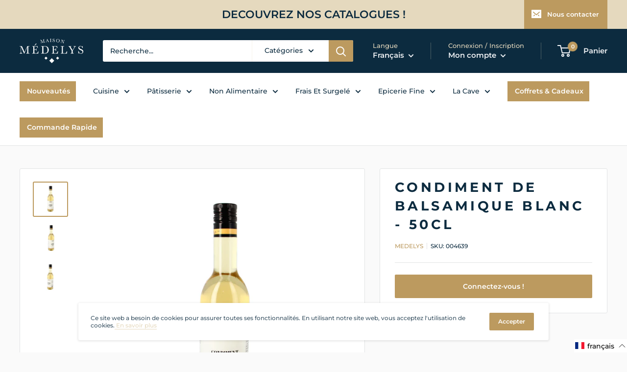

--- FILE ---
content_type: text/html; charset=utf-8
request_url: https://pro.medelys.fr/products/condiment-de-balsamique-blanc-50cl-2
body_size: 75564
content:
<!doctype html>

<html class="no-js" lang="fr">
  <head><!-- SEOAnt Speed Up Script --><script>
const AllowUrlArray_SEOAnt = ['cdn.nfcube.com', 'cdnv2.mycustomizer.com'];
const ForbidUrlArray_SEOAnt = [];
window.WhiteUrlArray_SEOAnt = AllowUrlArray_SEOAnt.map(src => new RegExp(src, 'i'));
window.BlackUrlArray_SEOAnt = ForbidUrlArray_SEOAnt.map(src => new RegExp(src, 'i'));
</script>
<script>
// Limit output
class AllowJsPlugin{constructor(e){const attrArr=["default","defer","async"];this.listener=this.handleListener.bind(this,e),this.jsArr=[],this.attribute=attrArr.reduce(((e,t)=>({...e,[t]:[]})),{});const t=this;e.forEach((e=>window.addEventListener(e,t.listener,{passive:!0})))}handleListener(e){const t=this;return e.forEach((e=>window.removeEventListener(e,t.listener))),"complete"===document.readyState?this.handleDOM():document.addEventListener("readystatechange",(e=>{if("complete"===e.target.readyState)return setTimeout(t.handleDOM.bind(t),1)}))}async handleDOM(){this.pauseEvent(),this.pauseJQuery(),this.getScripts(),this.beforeScripts();for(const e of Object.keys(this.attribute))await this.changeScripts(this.attribute[e]);for(const e of["DOMContentLoaded","readystatechange"])await this.requestRedraw(),document.dispatchEvent(new Event("allowJS-"+e));document.lightJSonreadystatechange&&document.lightJSonreadystatechange();for(const e of["DOMContentLoaded","load"])await this.requestRedraw(),window.dispatchEvent(new Event("allowJS-"+e));await this.requestRedraw(),window.lightJSonload&&window.lightJSonload(),await this.requestRedraw(),this.jsArr.forEach((e=>e(window).trigger("allowJS-jquery-load"))),window.dispatchEvent(new Event("allowJS-pageshow")),await this.requestRedraw(),window.lightJSonpageshow&&window.lightJSonpageshow()}async requestRedraw(){return new Promise((e=>requestAnimationFrame(e)))}getScripts(){document.querySelectorAll("script[type=AllowJs]").forEach((e=>{e.hasAttribute("src")?e.hasAttribute("async")&&e.async?this.attribute.async.push(e):e.hasAttribute("defer")&&e.defer?this.attribute.defer.push(e):this.attribute.default.push(e):this.attribute.default.push(e)}))}beforeScripts(){const e=this,t=Object.keys(this.attribute).reduce(((t,n)=>[...t,...e.attribute[n]]),[]),n=document.createDocumentFragment();t.forEach((e=>{const t=e.getAttribute("src");if(!t)return;const s=document.createElement("link");s.href=t,s.rel="preload",s.as="script",n.appendChild(s)})),document.head.appendChild(n)}async changeScripts(e){let t;for(;t=e.shift();)await this.requestRedraw(),new Promise((e=>{const n=document.createElement("script");[...t.attributes].forEach((e=>{"type"!==e.nodeName&&n.setAttribute(e.nodeName,e.nodeValue)})),t.hasAttribute("src")?(n.addEventListener("load",e),n.addEventListener("error",e)):(n.text=t.text,e()),t.parentNode.replaceChild(n,t)}))}pauseEvent(){const e={};[{obj:document,name:"DOMContentLoaded"},{obj:window,name:"DOMContentLoaded"},{obj:window,name:"load"},{obj:window,name:"pageshow"},{obj:document,name:"readystatechange"}].map((t=>function(t,n){function s(n){return e[t].list.indexOf(n)>=0?"allowJS-"+n:n}e[t]||(e[t]={list:[n],add:t.addEventListener,remove:t.removeEventListener},t.addEventListener=(...n)=>{n[0]=s(n[0]),e[t].add.apply(t,n)},t.removeEventListener=(...n)=>{n[0]=s(n[0]),e[t].remove.apply(t,n)})}(t.obj,t.name))),[{obj:document,name:"onreadystatechange"},{obj:window,name:"onpageshow"}].map((e=>function(e,t){let n=e[t];Object.defineProperty(e,t,{get:()=>n||function(){},set:s=>{e["allowJS"+t]=n=s}})}(e.obj,e.name)))}pauseJQuery(){const e=this;let t=window.jQuery;Object.defineProperty(window,"jQuery",{get:()=>t,set(n){if(!n||!n.fn||!e.jsArr.includes(n))return void(t=n);n.fn.ready=n.fn.init.prototype.ready=e=>{e.bind(document)(n)};const s=n.fn.on;n.fn.on=n.fn.init.prototype.on=function(...e){if(window!==this[0])return s.apply(this,e),this;const t=e=>e.split(" ").map((e=>"load"===e||0===e.indexOf("load.")?"allowJS-jquery-load":e)).join(" ");return"string"==typeof e[0]||e[0]instanceof String?(e[0]=t(e[0]),s.apply(this,e),this):("object"==typeof e[0]&&Object.keys(e[0]).forEach((n=>{delete Object.assign(e[0],{[t(n)]:e[0][n]})[n]})),s.apply(this,e),this)},e.jsArr.push(n),t=n}})}}new AllowJsPlugin(["keydown","wheel","mouseenter","mousemove","mouseleave","touchstart","touchmove","touchend"]);
</script>
<script>
"use strict";function SEOAnt_toConsumableArray(t){if(Array.isArray(t)){for(var e=0,r=Array(t.length);e<t.length;e++)r[e]=t[e];return r}return Array.from(t)}function _0x960a(t,e){var r=_0x3840();return(_0x960a=function(t,e){return t-=247,r[t]})(t,e)}function _0x3840(){var t=["defineProperties","application/javascript","preventDefault","4990555yeBSbh","addEventListener","set","setAttribute","bind","getAttribute","parentElement","WhiteUrlArray_SEOAnt","listener","toString","toLowerCase","every","touchend","SEOAnt scripts can't be lazy loaded","keydown","touchstart","removeChild","length","58IusxNw","BlackUrlArray_SEOAnt","observe","name","value","documentElement","wheel","warn","whitelist","map","tagName","402345HpbWDN","getOwnPropertyDescriptor","head","type","touchmove","removeEventListener","8160iwggKQ","call","beforescriptexecute","some","string","options","push","appendChild","blacklisted","querySelectorAll","5339295FeRgGa","4OtFDAr","filter","57211uwpiMx","nodeType","createElement","src","13296210cxmbJp",'script[type="',"1744290Faeint","test","forEach","script","blacklist","attributes","get","$&","744DdtCNR"];return(_0x3840=function(){return t})()}var _extends=Object.assign||function(t){for(var e=1;e<arguments.length;e++){var r=arguments[e];for(var n in r)Object.prototype.hasOwnProperty.call(r,n)&&(t[n]=r[n])}return t},_slicedToArray=function(){function t(t,e){var r=[],n=!0,o=!1,i=void 0;try{for(var a,c=t[Symbol.iterator]();!(n=(a=c.next()).done)&&(r.push(a.value),!e||r.length!==e);n=!0);}catch(t){o=!0,i=t}finally{try{!n&&c.return&&c.return()}finally{if(o)throw i}}return r}return function(e,r){if(Array.isArray(e))return e;if(Symbol.iterator in Object(e))return t(e,r);throw new TypeError("Invalid attempt to destructure non-iterable instance")}}(),_typeof="function"==typeof Symbol&&"symbol"==typeof Symbol.iterator?function(t){return typeof t}:function(t){return t&&"function"==typeof Symbol&&t.constructor===Symbol&&t!==Symbol.prototype?"symbol":typeof t};(function(t,e){for(var r=_0x960a,n=t();[];)try{if(531094===parseInt(r(306))/1+-parseInt(r(295))/2*(parseInt(r(312))/3)+-parseInt(r(257))/4*(parseInt(r(277))/5)+-parseInt(r(265))/6+-parseInt(r(259))/7*(-parseInt(r(273))/8)+-parseInt(r(256))/9+parseInt(r(263))/10)break;n.push(n.shift())}catch(t){n.push(n.shift())}})(_0x3840),function(){var t=_0x960a,e="javascript/blocked",r={blacklist:window[t(296)],whitelist:window[t(284)]},n={blacklisted:[]},o=function(n,o){return n&&(!o||o!==e)&&(!r.blacklist||r[t(269)][t(249)](function(e){return e[t(266)](n)}))&&(!r[t(303)]||r.whitelist[t(288)](function(e){return!e[t(266)](n)}))},i=function(e){var n=t,o=e[n(282)](n(262));return r[n(269)]&&r.blacklist[n(288)](function(t){return!t.test(o)})||r[n(303)]&&r.whitelist[n(249)](function(t){return t[n(266)](o)})},a=new MutationObserver(function(r){for(var i=t,a=0;a<r[i(294)];a++)for(var c=r[a].addedNodes,u=0;u<c.length;u++)!function(t){var r=c[t];if(1===r[i(260)]&&"SCRIPT"===r[i(305)]){var a=r[i(262)],u=r[i(309)];if(o(a,u)){n.blacklisted[i(252)]([r,r.type]),r[i(309)]=e;var s=function t(n){var o=i;r[o(282)](o(309))===e&&n[o(276)](),r[o(311)](o(248),t)};r[i(278)](i(248),s),r[i(283)]&&r[i(283)][i(293)](r)}}}(u)});a[t(297)](document[t(300)],{childList:!![],subtree:!![]});var c=/[|\{}()\[\]^$+*?.]/g,u=function(){for(var o=arguments.length,u=Array(o),s=0;s<o;s++)u[s]=arguments[s];var l=t;u[l(294)]<1?(r[l(269)]=[],r[l(303)]=[]):(r.blacklist&&(r[l(269)]=r.blacklist[l(258)](function(t){return u[l(288)](function(e){var r=l;return(void 0===e?"undefined":_typeof(e))===r(250)?!t.test(e):e instanceof RegExp?t.toString()!==e.toString():void 0})})),r[l(303)]&&(r[l(303)]=[].concat(SEOAnt_toConsumableArray(r[l(303)]),SEOAnt_toConsumableArray(u.map(function(t){var e=l;if("string"==typeof t){var n=t.replace(c,e(272)),o=".*"+n+".*";if(r[e(303)][e(288)](function(t){return t[e(286)]()!==o[e(286)]()}))return new RegExp(o)}else if(t instanceof RegExp&&r[e(303)][e(288)](function(r){return r[e(286)]()!==t.toString()}))return t;return null})[l(258)](Boolean)))));for(var f=document[l(255)](l(264)+e+'"]'),p=0;p<f[l(294)];p++){var y=f[p];i(y)&&(n[l(254)][l(252)]([y,l(275)]),y[l(283)][l(293)](y))}var v=0;[].concat(SEOAnt_toConsumableArray(n[l(254)]))[l(267)](function(t,e){var r=_slicedToArray(t,2),o=r[0],a=r[1],c=l;if(i(o)){for(var u=document.createElement("script"),s=0;s<o.attributes.length;s++){var f=o[c(270)][s];f[c(298)]!==c(262)&&f.name!==c(309)&&u.setAttribute(f.name,o.attributes[s][c(299)])}u[c(280)](c(262),o[c(262)]),u.setAttribute("type",a||c(275)),document[c(308)][c(253)](u),n[c(254)].splice(e-v,1),v++}}),r[l(269)]&&r.blacklist.length<1&&a.disconnect()},s=document.createElement,l={src:Object[t(307)](HTMLScriptElement.prototype,t(262)),type:Object[t(307)](HTMLScriptElement.prototype,t(309))};document[t(261)]=function(){for(var r=t,n=arguments.length,i=Array(n),a=0;a<n;a++)i[a]=arguments[a];if(i[0][r(287)]()!==r(268))return s[r(281)](document).apply(void 0,i);var c=s.bind(document).apply(void 0,i);try{Object[r(274)](c,{src:_extends({},l[r(262)],{set:function(t){var n=r;o(t,c[n(309)])&&l.type[n(279)][n(247)](this,e),l[n(262)][n(279)].call(this,t)}}),type:_extends({},l[r(309)],{get:function(){var t=r,n=l[t(309)][t(271)][t(247)](this);return n===e||o(this[t(262)],n)?null:n},set:function(t){var n=r,i=o(c[n(262)],c[n(309)])?e:t;l.type[n(279)][n(247)](this,i)}})}),c.setAttribute=function(t,e){var n=r;t===n(309)||t===n(262)?c[t]=e:HTMLScriptElement.prototype[n(280)][n(247)](c,t,e)}}catch(t){console[r(302)](r(290),t)}return c},[t(291),"mousemove",t(289),t(310),t(292),t(301)][t(304)](function(t){return{type:t,listener:function(){return u()},options:{passive:!![]}}}).forEach(function(e){var r=t;document[r(278)](e[r(309)],e[r(285)],e[r(251)])})}();
</script>
<!-- /SEOAnt Speed Up Script -->
    <meta charset="utf-8">
    <meta name="viewport" content="width=device-width, initial-scale=1.0, height=device-height, minimum-scale=1.0, maximum-scale=5.0">
    <meta name="theme-color" content="#bc9a5f"><title>Condiment de balsamique blanc - 50cl
</title><meta name="description" content="Le vinaigre balsamique blanc Médelys a un goût plus doux que la vinaigre balsamique rouge. Ses notes sont fruitées, elles se rapprochent de la douceur du miel."><link rel="canonical" href="https://pro.medelys.fr/products/condiment-de-balsamique-blanc-50cl-2"><link rel="shortcut icon" href="//pro.medelys.fr/cdn/shop/files/favicon_3_10_96x96.png?v=1613723631" type="image/png"><link rel="preload" as="style" href="//pro.medelys.fr/cdn/shop/t/98/assets/theme.css?v=93670058495868888441730829220">   
    <link rel="preload" as="script" href="//pro.medelys.fr/cdn/shop/t/98/assets/theme.min.js?v=129103896663283536551725521485">
    <link rel="preconnect" href="https://cdn.shopify.com">
    <link rel="preconnect" href="https://fonts.shopifycdn.com">
    <link rel="dns-prefetch" href="https://productreviews.shopifycdn.com">
    <link rel="dns-prefetch" href="https://ajax.googleapis.com">
    <link rel="dns-prefetch" href="https://maps.googleapis.com">
    <link rel="dns-prefetch" href="https://maps.gstatic.com">
    
    <!-- THIS IS MY CUSTOM CSS -->
    <link href="//pro.medelys.fr/cdn/shop/t/98/assets/theme-custom.css?v=116198885491873974651725521485" rel="stylesheet" type="text/css" media="all" />
    <!-- END NEW CODE  -->

    <meta property="og:type" content="product">
  <meta property="og:title" content="Condiment de balsamique blanc - 50cl"><meta property="og:image" content="http://pro.medelys.fr/cdn/shop/files/004639.jpg?v=1761167745">
    <meta property="og:image:secure_url" content="https://pro.medelys.fr/cdn/shop/files/004639.jpg?v=1761167745">
    <meta property="og:image:width" content="1024">
    <meta property="og:image:height" content="1024"><meta property="product:price:amount" content="4,67">
  <meta property="product:price:currency" content="EUR"><meta property="og:description" content="Le vinaigre balsamique blanc Médelys a un goût plus doux que la vinaigre balsamique rouge. Ses notes sont fruitées, elles se rapprochent de la douceur du miel."><meta property="og:url" content="https://pro.medelys.fr/products/condiment-de-balsamique-blanc-50cl-2">
<meta property="og:site_name" content="pro.medelys.fr"><meta name="twitter:card" content="summary"><meta name="twitter:title" content="Condiment de balsamique blanc - 50cl">
  <meta name="twitter:description" content="Le vinaigre balsamique blanc Médelys a un goût plus doux que la vinaigre balsamique rouge. Ses notes sont fruitées, elles se rapprochent de la douceur du miel.">
  <meta name="twitter:image" content="https://pro.medelys.fr/cdn/shop/files/004639_600x600_crop_center.jpg?v=1761167745">
    <link rel="preload" href="//pro.medelys.fr/cdn/fonts/montserrat/montserrat_n7.3c434e22befd5c18a6b4afadb1e3d77c128c7939.woff2" as="font" type="font/woff2" crossorigin>
<link rel="preload" href="//pro.medelys.fr/cdn/fonts/montserrat/montserrat_n5.07ef3781d9c78c8b93c98419da7ad4fbeebb6635.woff2" as="font" type="font/woff2" crossorigin>

<style>
  @font-face {
  font-family: Montserrat;
  font-weight: 700;
  font-style: normal;
  font-display: swap;
  src: url("//pro.medelys.fr/cdn/fonts/montserrat/montserrat_n7.3c434e22befd5c18a6b4afadb1e3d77c128c7939.woff2") format("woff2"),
       url("//pro.medelys.fr/cdn/fonts/montserrat/montserrat_n7.5d9fa6e2cae713c8fb539a9876489d86207fe957.woff") format("woff");
}

  @font-face {
  font-family: Montserrat;
  font-weight: 500;
  font-style: normal;
  font-display: swap;
  src: url("//pro.medelys.fr/cdn/fonts/montserrat/montserrat_n5.07ef3781d9c78c8b93c98419da7ad4fbeebb6635.woff2") format("woff2"),
       url("//pro.medelys.fr/cdn/fonts/montserrat/montserrat_n5.adf9b4bd8b0e4f55a0b203cdd84512667e0d5e4d.woff") format("woff");
}

@font-face {
  font-family: Montserrat;
  font-weight: 600;
  font-style: normal;
  font-display: swap;
  src: url("//pro.medelys.fr/cdn/fonts/montserrat/montserrat_n6.1326b3e84230700ef15b3a29fb520639977513e0.woff2") format("woff2"),
       url("//pro.medelys.fr/cdn/fonts/montserrat/montserrat_n6.652f051080eb14192330daceed8cd53dfdc5ead9.woff") format("woff");
}

@font-face {
  font-family: Montserrat;
  font-weight: 700;
  font-style: italic;
  font-display: swap;
  src: url("//pro.medelys.fr/cdn/fonts/montserrat/montserrat_i7.a0d4a463df4f146567d871890ffb3c80408e7732.woff2") format("woff2"),
       url("//pro.medelys.fr/cdn/fonts/montserrat/montserrat_i7.f6ec9f2a0681acc6f8152c40921d2a4d2e1a2c78.woff") format("woff");
}


  @font-face {
  font-family: Montserrat;
  font-weight: 700;
  font-style: normal;
  font-display: swap;
  src: url("//pro.medelys.fr/cdn/fonts/montserrat/montserrat_n7.3c434e22befd5c18a6b4afadb1e3d77c128c7939.woff2") format("woff2"),
       url("//pro.medelys.fr/cdn/fonts/montserrat/montserrat_n7.5d9fa6e2cae713c8fb539a9876489d86207fe957.woff") format("woff");
}

  @font-face {
  font-family: Montserrat;
  font-weight: 500;
  font-style: italic;
  font-display: swap;
  src: url("//pro.medelys.fr/cdn/fonts/montserrat/montserrat_i5.d3a783eb0cc26f2fda1e99d1dfec3ebaea1dc164.woff2") format("woff2"),
       url("//pro.medelys.fr/cdn/fonts/montserrat/montserrat_i5.76d414ea3d56bb79ef992a9c62dce2e9063bc062.woff") format("woff");
}

  @font-face {
  font-family: Montserrat;
  font-weight: 700;
  font-style: italic;
  font-display: swap;
  src: url("//pro.medelys.fr/cdn/fonts/montserrat/montserrat_i7.a0d4a463df4f146567d871890ffb3c80408e7732.woff2") format("woff2"),
       url("//pro.medelys.fr/cdn/fonts/montserrat/montserrat_i7.f6ec9f2a0681acc6f8152c40921d2a4d2e1a2c78.woff") format("woff");
}


  :root {
    --default-text-font-size : 15px;
    --base-text-font-size    : 14px;
    --heading-font-family    : Montserrat, sans-serif;
    --heading-font-weight    : 700;
    --heading-font-style     : normal;
    --text-font-family       : Montserrat, sans-serif;
    --text-font-weight       : 500;
    --text-font-style        : normal;
    --text-font-bolder-weight: 600;
    --text-link-decoration   : underline;

    --text-color               : #0c2b3f;
    --text-color-rgb           : 12, 43, 63;
    --heading-color            : #0c2b3f;
    --border-color             : #e1e3e4;
    --border-color-rgb         : 225, 227, 228;
    --form-border-color        : #d4d6d8;
    --accent-color             : #bc9a5f;
    --accent-color-rgb         : 188, 154, 95;
    --link-color               : #e5d9be;
    --link-color-hover         : #cfb987;
    --background               : #fafafa;
    --secondary-background     : #ffffff;
    --secondary-background-rgb : 255, 255, 255;
    --accent-background        : rgba(188, 154, 95, 0.08);

    --input-background: #ffffff;

    --error-color       : #ff0000;
    --error-background  : rgba(255, 0, 0, 0.07);
    --success-color     : #00aa00;
    --success-background: rgba(0, 170, 0, 0.11);

    --primary-button-background      : #0c2b3f;
    --primary-button-background-rgb  : 12, 43, 63;
    --primary-button-text-color      : #ffffff;
    --secondary-button-background    : #bc9a5f;
    --secondary-button-background-rgb: 188, 154, 95;
    --secondary-button-text-color    : #ffffff;

    --header-background      : #0c2b3f;
    --header-text-color      : #f0f2f5;
    --header-light-text-color: #e5d9be;
    --header-border-color    : rgba(229, 217, 190, 0.3);
    --header-accent-color    : #bc9a5f;

    --footer-background-color:    #0c2b3f;
    --footer-heading-text-color:  #bc9a5f;
    --footer-body-text-color:     #f7f7f7;
    --footer-accent-color:        #e5d9be;
    --footer-accent-color-rgb:    229, 217, 190;
    --footer-border:              none;
    
    --flickity-arrow-color: #abb1b4;--product-on-sale-accent           : #bc9a5f;
    --product-on-sale-accent-rgb       : 188, 154, 95;
    --product-on-sale-color            : #ffffff;
    --product-in-stock-color           : #008a00;
    --product-low-stock-color          : #ee0000;
    --product-sold-out-color           : #8a9297;
    --product-custom-label-1-background: #008a00;
    --product-custom-label-1-color     : #ffffff;
    --product-custom-label-2-background: #00a500;
    --product-custom-label-2-color     : #ffffff;
    --product-review-star-color        : #ffbd00;

    --mobile-container-gutter : 20px;
    --desktop-container-gutter: 40px;
  }
</style>

<script>
  // IE11 does not have support for CSS variables, so we have to polyfill them
  if (!(((window || {}).CSS || {}).supports && window.CSS.supports('(--a: 0)'))) {
    const script = document.createElement('script');
    script.type = 'text/javascript';
    script.src = 'https://cdn.jsdelivr.net/npm/css-vars-ponyfill@2';
    script.onload = function() {
      cssVars({});
    };

    document.getElementsByTagName('head')[0].appendChild(script);
  }
</script>


    <script>window.performance && window.performance.mark && window.performance.mark('shopify.content_for_header.start');</script><meta id="shopify-digital-wallet" name="shopify-digital-wallet" content="/41931112598/digital_wallets/dialog">
<link rel="alternate" hreflang="x-default" href="https://pro.medelys.fr/products/condiment-de-balsamique-blanc-50cl-2">
<link rel="alternate" hreflang="fr" href="https://pro.medelys.fr/products/condiment-de-balsamique-blanc-50cl-2">
<link rel="alternate" hreflang="en" href="https://pro.medelys.fr/en/products/condiment-de-balsamique-blanc-50cl-2">
<link rel="alternate" type="application/json+oembed" href="https://pro.medelys.fr/products/condiment-de-balsamique-blanc-50cl-2.oembed">
<script async="async" src="/checkouts/internal/preloads.js?locale=fr-FR"></script>
<script id="shopify-features" type="application/json">{"accessToken":"86606e5bbe1b977e8ed2de250318f7e0","betas":["rich-media-storefront-analytics"],"domain":"pro.medelys.fr","predictiveSearch":true,"shopId":41931112598,"locale":"fr"}</script>
<script>var Shopify = Shopify || {};
Shopify.shop = "pro-medelys-fr.myshopify.com";
Shopify.locale = "fr";
Shopify.currency = {"active":"EUR","rate":"1.0"};
Shopify.country = "FR";
Shopify.theme = {"name":"AAD-09-2024-Sebalce","id":144793960707,"schema_name":"Warehouse","schema_version":"1.15.1","theme_store_id":null,"role":"main"};
Shopify.theme.handle = "null";
Shopify.theme.style = {"id":null,"handle":null};
Shopify.cdnHost = "pro.medelys.fr/cdn";
Shopify.routes = Shopify.routes || {};
Shopify.routes.root = "/";</script>
<script type="module">!function(o){(o.Shopify=o.Shopify||{}).modules=!0}(window);</script>
<script>!function(o){function n(){var o=[];function n(){o.push(Array.prototype.slice.apply(arguments))}return n.q=o,n}var t=o.Shopify=o.Shopify||{};t.loadFeatures=n(),t.autoloadFeatures=n()}(window);</script>
<script id="shop-js-analytics" type="application/json">{"pageType":"product"}</script>
<script defer="defer" async type="module" src="//pro.medelys.fr/cdn/shopifycloud/shop-js/modules/v2/client.init-shop-cart-sync_BcDpqI9l.fr.esm.js"></script>
<script defer="defer" async type="module" src="//pro.medelys.fr/cdn/shopifycloud/shop-js/modules/v2/chunk.common_a1Rf5Dlz.esm.js"></script>
<script defer="defer" async type="module" src="//pro.medelys.fr/cdn/shopifycloud/shop-js/modules/v2/chunk.modal_Djra7sW9.esm.js"></script>
<script type="module">
  await import("//pro.medelys.fr/cdn/shopifycloud/shop-js/modules/v2/client.init-shop-cart-sync_BcDpqI9l.fr.esm.js");
await import("//pro.medelys.fr/cdn/shopifycloud/shop-js/modules/v2/chunk.common_a1Rf5Dlz.esm.js");
await import("//pro.medelys.fr/cdn/shopifycloud/shop-js/modules/v2/chunk.modal_Djra7sW9.esm.js");

  window.Shopify.SignInWithShop?.initShopCartSync?.({"fedCMEnabled":true,"windoidEnabled":true});

</script>
<script>(function() {
  var isLoaded = false;
  function asyncLoad() {
    if (isLoaded) return;
    isLoaded = true;
    var urls = ["https:\/\/chimpstatic.com\/mcjs-connected\/js\/users\/f76da4ba9f50191dfb432f399\/23a667aa44dc04175b6fb3ae9.js?shop=pro-medelys-fr.myshopify.com","https:\/\/bulkorder.zestardshop.com\/js\/bulkorder.js?shop=pro-medelys-fr.myshopify.com","https:\/\/cdn.api.better-replay.com\/replay.js?unique_id=pro-medelys-fr.myshopify.com\u0026replayApiKey=fd4bf0a0-fd68-11ea-9595-c60685e9064c\u0026proof_ignore_admin_visits=false\u0026proof_has_custom_js=false\u0026shop=pro-medelys-fr.myshopify.com"];
    for (var i = 0; i < urls.length; i++) {
      var s = document.createElement('script');
      s.type = 'text/javascript';
      if (AllowUrlArray_SEOAnt.filter(u => urls[i].indexOf(u) > -1).length === 0) s.type = 'AllowJs'; s.async = true;
      s.src = urls[i];
      var x = document.getElementsByTagName('script')[0];
      x.parentNode.insertBefore(s, x);
    }
  };
  if(window.attachEvent) {
    window.attachEvent('onload', asyncLoad);
  } else {
    window.addEventListener('load', asyncLoad, false);
  }
})();</script>
<script id="__st">var __st={"a":41931112598,"offset":3600,"reqid":"d3188e34-a100-4977-aaea-1b070ba3fc4f-1769269553","pageurl":"pro.medelys.fr\/products\/condiment-de-balsamique-blanc-50cl-2","u":"c98b8cae0c07","p":"product","rtyp":"product","rid":6676382548118};</script>
<script>window.ShopifyPaypalV4VisibilityTracking = true;</script>
<script id="captcha-bootstrap">!function(){'use strict';const t='contact',e='account',n='new_comment',o=[[t,t],['blogs',n],['comments',n],[t,'customer']],c=[[e,'customer_login'],[e,'guest_login'],[e,'recover_customer_password'],[e,'create_customer']],r=t=>t.map((([t,e])=>`form[action*='/${t}']:not([data-nocaptcha='true']) input[name='form_type'][value='${e}']`)).join(','),a=t=>()=>t?[...document.querySelectorAll(t)].map((t=>t.form)):[];function s(){const t=[...o],e=r(t);return a(e)}const i='password',u='form_key',d=['recaptcha-v3-token','g-recaptcha-response','h-captcha-response',i],f=()=>{try{return window.sessionStorage}catch{return}},m='__shopify_v',_=t=>t.elements[u];function p(t,e,n=!1){try{const o=window.sessionStorage,c=JSON.parse(o.getItem(e)),{data:r}=function(t){const{data:e,action:n}=t;return t[m]||n?{data:e,action:n}:{data:t,action:n}}(c);for(const[e,n]of Object.entries(r))t.elements[e]&&(t.elements[e].value=n);n&&o.removeItem(e)}catch(o){console.error('form repopulation failed',{error:o})}}const l='form_type',E='cptcha';function T(t){t.dataset[E]=!0}const w=window,h=w.document,L='Shopify',v='ce_forms',y='captcha';let A=!1;((t,e)=>{const n=(g='f06e6c50-85a8-45c8-87d0-21a2b65856fe',I='https://cdn.shopify.com/shopifycloud/storefront-forms-hcaptcha/ce_storefront_forms_captcha_hcaptcha.v1.5.2.iife.js',D={infoText:'Protégé par hCaptcha',privacyText:'Confidentialité',termsText:'Conditions'},(t,e,n)=>{const o=w[L][v],c=o.bindForm;if(c)return c(t,g,e,D).then(n);var r;o.q.push([[t,g,e,D],n]),r=I,A||(h.body.append(Object.assign(h.createElement('script'),{id:'captcha-provider',async:!0,src:r})),A=!0)});var g,I,D;w[L]=w[L]||{},w[L][v]=w[L][v]||{},w[L][v].q=[],w[L][y]=w[L][y]||{},w[L][y].protect=function(t,e){n(t,void 0,e),T(t)},Object.freeze(w[L][y]),function(t,e,n,w,h,L){const[v,y,A,g]=function(t,e,n){const i=e?o:[],u=t?c:[],d=[...i,...u],f=r(d),m=r(i),_=r(d.filter((([t,e])=>n.includes(e))));return[a(f),a(m),a(_),s()]}(w,h,L),I=t=>{const e=t.target;return e instanceof HTMLFormElement?e:e&&e.form},D=t=>v().includes(t);t.addEventListener('submit',(t=>{const e=I(t);if(!e)return;const n=D(e)&&!e.dataset.hcaptchaBound&&!e.dataset.recaptchaBound,o=_(e),c=g().includes(e)&&(!o||!o.value);(n||c)&&t.preventDefault(),c&&!n&&(function(t){try{if(!f())return;!function(t){const e=f();if(!e)return;const n=_(t);if(!n)return;const o=n.value;o&&e.removeItem(o)}(t);const e=Array.from(Array(32),(()=>Math.random().toString(36)[2])).join('');!function(t,e){_(t)||t.append(Object.assign(document.createElement('input'),{type:'hidden',name:u})),t.elements[u].value=e}(t,e),function(t,e){const n=f();if(!n)return;const o=[...t.querySelectorAll(`input[type='${i}']`)].map((({name:t})=>t)),c=[...d,...o],r={};for(const[a,s]of new FormData(t).entries())c.includes(a)||(r[a]=s);n.setItem(e,JSON.stringify({[m]:1,action:t.action,data:r}))}(t,e)}catch(e){console.error('failed to persist form',e)}}(e),e.submit())}));const S=(t,e)=>{t&&!t.dataset[E]&&(n(t,e.some((e=>e===t))),T(t))};for(const o of['focusin','change'])t.addEventListener(o,(t=>{const e=I(t);D(e)&&S(e,y())}));const B=e.get('form_key'),M=e.get(l),P=B&&M;t.addEventListener('DOMContentLoaded',(()=>{const t=y();if(P)for(const e of t)e.elements[l].value===M&&p(e,B);[...new Set([...A(),...v().filter((t=>'true'===t.dataset.shopifyCaptcha))])].forEach((e=>S(e,t)))}))}(h,new URLSearchParams(w.location.search),n,t,e,['guest_login'])})(!1,!0)}();</script>
<script integrity="sha256-4kQ18oKyAcykRKYeNunJcIwy7WH5gtpwJnB7kiuLZ1E=" data-source-attribution="shopify.loadfeatures" defer="defer" src="//pro.medelys.fr/cdn/shopifycloud/storefront/assets/storefront/load_feature-a0a9edcb.js" crossorigin="anonymous"></script>
<script data-source-attribution="shopify.dynamic_checkout.dynamic.init">var Shopify=Shopify||{};Shopify.PaymentButton=Shopify.PaymentButton||{isStorefrontPortableWallets:!0,init:function(){window.Shopify.PaymentButton.init=function(){};var t=document.createElement("script");t.src="https://pro.medelys.fr/cdn/shopifycloud/portable-wallets/latest/portable-wallets.fr.js",t.type="module",document.head.appendChild(t)}};
</script>
<script data-source-attribution="shopify.dynamic_checkout.buyer_consent">
  function portableWalletsHideBuyerConsent(e){var t=document.getElementById("shopify-buyer-consent"),n=document.getElementById("shopify-subscription-policy-button");t&&n&&(t.classList.add("hidden"),t.setAttribute("aria-hidden","true"),n.removeEventListener("click",e))}function portableWalletsShowBuyerConsent(e){var t=document.getElementById("shopify-buyer-consent"),n=document.getElementById("shopify-subscription-policy-button");t&&n&&(t.classList.remove("hidden"),t.removeAttribute("aria-hidden"),n.addEventListener("click",e))}window.Shopify?.PaymentButton&&(window.Shopify.PaymentButton.hideBuyerConsent=portableWalletsHideBuyerConsent,window.Shopify.PaymentButton.showBuyerConsent=portableWalletsShowBuyerConsent);
</script>
<script data-source-attribution="shopify.dynamic_checkout.cart.bootstrap">document.addEventListener("DOMContentLoaded",(function(){function t(){return document.querySelector("shopify-accelerated-checkout-cart, shopify-accelerated-checkout")}if(t())Shopify.PaymentButton.init();else{new MutationObserver((function(e,n){t()&&(Shopify.PaymentButton.init(),n.disconnect())})).observe(document.body,{childList:!0,subtree:!0})}}));
</script>

<script>window.performance && window.performance.mark && window.performance.mark('shopify.content_for_header.end');</script>

    <link rel="stylesheet" href="//pro.medelys.fr/cdn/shop/t/98/assets/theme.css?v=93670058495868888441730829220">

    
  <script type="application/ld+json">
  {
    "@context": "http://schema.org",
    "@type": "Product",
    "offers": [{
          "@type": "Offer",
          "name": "Default Title",
          "availability":"https://schema.org/InStock",
          "price": 4.67,
          "priceCurrency": "EUR",
          "priceValidUntil": "2026-02-03","sku": "004639","url": "/products/condiment-de-balsamique-blanc-50cl-2?variant=39643789000854"
        }
],
      "mpn": "000000",
      "productId": "000000",
    "brand": {
      "name": "Medelys"
    },
    "name": "Condiment de balsamique blanc - 50cl",
    "description": "Le vinaigre balsamique blanc Médelys a un goût plus doux que la vinaigre balsamique rouge. Ses notes sont fruitées, elles se rapprochent de la douceur du miel.",
    "category": "Huiles et vinaigres",
    "url": "/products/condiment-de-balsamique-blanc-50cl-2",
    "sku": "004639",
    "image": {
      "@type": "ImageObject",
      "url": "https://pro.medelys.fr/cdn/shop/files/004639_1024x.jpg?v=1761167745",
      "image": "https://pro.medelys.fr/cdn/shop/files/004639_1024x.jpg?v=1761167745",
      "name": "Condiment de balsamique blanc - 50cl",
      "width": "1024",
      "height": "1024"
    }
  }
  </script>



  <script type="application/ld+json">
  {
    "@context": "http://schema.org",
    "@type": "BreadcrumbList",
  "itemListElement": [{
      "@type": "ListItem",
      "position": 1,
      "name": "Accueil",
      "item": "https://pro.medelys.fr"
    },{
          "@type": "ListItem",
          "position": 2,
          "name": "Condiment de balsamique blanc - 50cl",
          "item": "https://pro.medelys.fr/products/condiment-de-balsamique-blanc-50cl-2"
        }]
  }
  </script>


    <script>
      // This allows to expose several variables to the global scope, to be used in scripts
      window.theme = {
        pageType: "product",
        cartCount: 0,
        moneyFormat: "{{amount_with_comma_separator}} €",
        moneyWithCurrencyFormat: "{{amount_with_comma_separator}} EUR",
        showDiscount: true,
        discountMode: "saving",
        searchMode: "product",
        cartType: "drawer"
      };

      window.routes = {
        rootUrl: "\/",
        rootUrlWithoutSlash: '',
        cartUrl: "\/cart",
        cartAddUrl: "\/cart\/add",
        cartChangeUrl: "\/cart\/change",
        searchUrl: "\/search",
        productRecommendationsUrl: "\/recommendations\/products"
      };

      window.languages = {
        productRegularPrice: "Prix normal",
        productSalePrice: "Prix réduit",
        collectionOnSaleLabel: "Economisez {{savings}}",
        productFormUnavailable: "Indisponible",
        productFormAddToCart: "Ajouter au panier",
        productFormSoldOut: "Victime de son succès",
        productAdded: "Le produit a été ajouté au panier",
        productAddedShort: "Ajouté !",
        shippingEstimatorNoResults: "Nous ne livrons pas à votre adresse.",
        shippingEstimatorOneResult: "Il y a une option de livraison disponible :",
        shippingEstimatorMultipleResults: "Il y a {{count}} options de livraison disponibles :",
        shippingEstimatorErrors: "Une erreur s\u0026#39;est produite :"
      };

      window.lazySizesConfig = {
        loadHidden: false,
        hFac: 0.8,
        expFactor: 3,
        customMedia: {
          '--phone': '(max-width: 640px)',
          '--tablet': '(min-width: 641px) and (max-width: 1023px)',
          '--lap': '(min-width: 1024px)'
        }
      };

      document.documentElement.className = document.documentElement.className.replace('no-js', 'js');
    </script><script src="//pro.medelys.fr/cdn/shop/t/98/assets/theme.min.js?v=129103896663283536551725521485" defer></script>
    <script src="//pro.medelys.fr/cdn/shop/t/98/assets/custom.js?v=24730506860437209611725521485" defer></script>
    <script src="//pro.medelys.fr/cdn/shop/t/98/assets/stx_custom.js?v=101465569207994808081725521485" defer></script><script>
        (function () {
          window.onpageshow = function() {
            // We force re-freshing the cart content onpageshow, as most browsers will serve a cache copy when hitting the
            // back button, which cause staled data
            document.documentElement.dispatchEvent(new CustomEvent('cart:refresh', {
              bubbles: true,
              detail: {scrollToTop: false}
            }));
          };
        })();
      </script><script src="https://cdnjs.cloudflare.com/ajax/libs/jquery/3.5.1/jquery.min.js" integrity="sha512-bLT0Qm9VnAYZDflyKcBaQ2gg0hSYNQrJ8RilYldYQ1FxQYoCLtUjuuRuZo+fjqhx/qtq/1itJ0C2ejDxltZVFg==" crossorigin="anonymous"></script>

<div id="shopify-section-filter-menu-settings" class="shopify-section"><style type="text/css">
/*  Filter Menu Color and Image Section CSS */</style>
<link href="//pro.medelys.fr/cdn/shop/t/98/assets/filter-menu.scss.css?v=89337373707879567391725521690" rel="stylesheet" type="text/css" media="all" />
<script src="//pro.medelys.fr/cdn/shop/t/98/assets/filter-menu.js?v=106572508783523472451725521690" type="text/javascript"></script>





</div>
<!-- BEGIN app block: shopify://apps/seowill-seoant-ai-seo/blocks/seoant-core/8e57283b-dcb0-4f7b-a947-fb5c57a0d59d -->
<!--SEOAnt Core By SEOAnt Teams, v0.1.6 START -->







    <!-- BEGIN app snippet: Product-JSON-LD --><!-- END app snippet -->


<!-- SON-LD generated By SEOAnt END -->



<!-- Start : SEOAnt BrokenLink Redirect --><script type="text/javascript">
    !function(t){var e={};function r(n){if(e[n])return e[n].exports;var o=e[n]={i:n,l:!1,exports:{}};return t[n].call(o.exports,o,o.exports,r),o.l=!0,o.exports}r.m=t,r.c=e,r.d=function(t,e,n){r.o(t,e)||Object.defineProperty(t,e,{enumerable:!0,get:n})},r.r=function(t){"undefined"!==typeof Symbol&&Symbol.toStringTag&&Object.defineProperty(t,Symbol.toStringTag,{value:"Module"}),Object.defineProperty(t,"__esModule",{value:!0})},r.t=function(t,e){if(1&e&&(t=r(t)),8&e)return t;if(4&e&&"object"===typeof t&&t&&t.__esModule)return t;var n=Object.create(null);if(r.r(n),Object.defineProperty(n,"default",{enumerable:!0,value:t}),2&e&&"string"!=typeof t)for(var o in t)r.d(n,o,function(e){return t[e]}.bind(null,o));return n},r.n=function(t){var e=t&&t.__esModule?function(){return t.default}:function(){return t};return r.d(e,"a",e),e},r.o=function(t,e){return Object.prototype.hasOwnProperty.call(t,e)},r.p="",r(r.s=11)}([function(t,e,r){"use strict";var n=r(2),o=Object.prototype.toString;function i(t){return"[object Array]"===o.call(t)}function a(t){return"undefined"===typeof t}function u(t){return null!==t&&"object"===typeof t}function s(t){return"[object Function]"===o.call(t)}function c(t,e){if(null!==t&&"undefined"!==typeof t)if("object"!==typeof t&&(t=[t]),i(t))for(var r=0,n=t.length;r<n;r++)e.call(null,t[r],r,t);else for(var o in t)Object.prototype.hasOwnProperty.call(t,o)&&e.call(null,t[o],o,t)}t.exports={isArray:i,isArrayBuffer:function(t){return"[object ArrayBuffer]"===o.call(t)},isBuffer:function(t){return null!==t&&!a(t)&&null!==t.constructor&&!a(t.constructor)&&"function"===typeof t.constructor.isBuffer&&t.constructor.isBuffer(t)},isFormData:function(t){return"undefined"!==typeof FormData&&t instanceof FormData},isArrayBufferView:function(t){return"undefined"!==typeof ArrayBuffer&&ArrayBuffer.isView?ArrayBuffer.isView(t):t&&t.buffer&&t.buffer instanceof ArrayBuffer},isString:function(t){return"string"===typeof t},isNumber:function(t){return"number"===typeof t},isObject:u,isUndefined:a,isDate:function(t){return"[object Date]"===o.call(t)},isFile:function(t){return"[object File]"===o.call(t)},isBlob:function(t){return"[object Blob]"===o.call(t)},isFunction:s,isStream:function(t){return u(t)&&s(t.pipe)},isURLSearchParams:function(t){return"undefined"!==typeof URLSearchParams&&t instanceof URLSearchParams},isStandardBrowserEnv:function(){return("undefined"===typeof navigator||"ReactNative"!==navigator.product&&"NativeScript"!==navigator.product&&"NS"!==navigator.product)&&("undefined"!==typeof window&&"undefined"!==typeof document)},forEach:c,merge:function t(){var e={};function r(r,n){"object"===typeof e[n]&&"object"===typeof r?e[n]=t(e[n],r):e[n]=r}for(var n=0,o=arguments.length;n<o;n++)c(arguments[n],r);return e},deepMerge:function t(){var e={};function r(r,n){"object"===typeof e[n]&&"object"===typeof r?e[n]=t(e[n],r):e[n]="object"===typeof r?t({},r):r}for(var n=0,o=arguments.length;n<o;n++)c(arguments[n],r);return e},extend:function(t,e,r){return c(e,(function(e,o){t[o]=r&&"function"===typeof e?n(e,r):e})),t},trim:function(t){return t.replace(/^\s*/,"").replace(/\s*$/,"")}}},function(t,e,r){t.exports=r(12)},function(t,e,r){"use strict";t.exports=function(t,e){return function(){for(var r=new Array(arguments.length),n=0;n<r.length;n++)r[n]=arguments[n];return t.apply(e,r)}}},function(t,e,r){"use strict";var n=r(0);function o(t){return encodeURIComponent(t).replace(/%40/gi,"@").replace(/%3A/gi,":").replace(/%24/g,"$").replace(/%2C/gi,",").replace(/%20/g,"+").replace(/%5B/gi,"[").replace(/%5D/gi,"]")}t.exports=function(t,e,r){if(!e)return t;var i;if(r)i=r(e);else if(n.isURLSearchParams(e))i=e.toString();else{var a=[];n.forEach(e,(function(t,e){null!==t&&"undefined"!==typeof t&&(n.isArray(t)?e+="[]":t=[t],n.forEach(t,(function(t){n.isDate(t)?t=t.toISOString():n.isObject(t)&&(t=JSON.stringify(t)),a.push(o(e)+"="+o(t))})))})),i=a.join("&")}if(i){var u=t.indexOf("#");-1!==u&&(t=t.slice(0,u)),t+=(-1===t.indexOf("?")?"?":"&")+i}return t}},function(t,e,r){"use strict";t.exports=function(t){return!(!t||!t.__CANCEL__)}},function(t,e,r){"use strict";(function(e){var n=r(0),o=r(19),i={"Content-Type":"application/x-www-form-urlencoded"};function a(t,e){!n.isUndefined(t)&&n.isUndefined(t["Content-Type"])&&(t["Content-Type"]=e)}var u={adapter:function(){var t;return("undefined"!==typeof XMLHttpRequest||"undefined"!==typeof e&&"[object process]"===Object.prototype.toString.call(e))&&(t=r(6)),t}(),transformRequest:[function(t,e){return o(e,"Accept"),o(e,"Content-Type"),n.isFormData(t)||n.isArrayBuffer(t)||n.isBuffer(t)||n.isStream(t)||n.isFile(t)||n.isBlob(t)?t:n.isArrayBufferView(t)?t.buffer:n.isURLSearchParams(t)?(a(e,"application/x-www-form-urlencoded;charset=utf-8"),t.toString()):n.isObject(t)?(a(e,"application/json;charset=utf-8"),JSON.stringify(t)):t}],transformResponse:[function(t){if("string"===typeof t)try{t=JSON.parse(t)}catch(e){}return t}],timeout:0,xsrfCookieName:"XSRF-TOKEN",xsrfHeaderName:"X-XSRF-TOKEN",maxContentLength:-1,validateStatus:function(t){return t>=200&&t<300},headers:{common:{Accept:"application/json, text/plain, */*"}}};n.forEach(["delete","get","head"],(function(t){u.headers[t]={}})),n.forEach(["post","put","patch"],(function(t){u.headers[t]=n.merge(i)})),t.exports=u}).call(this,r(18))},function(t,e,r){"use strict";var n=r(0),o=r(20),i=r(3),a=r(22),u=r(25),s=r(26),c=r(7);t.exports=function(t){return new Promise((function(e,f){var l=t.data,p=t.headers;n.isFormData(l)&&delete p["Content-Type"];var h=new XMLHttpRequest;if(t.auth){var d=t.auth.username||"",m=t.auth.password||"";p.Authorization="Basic "+btoa(d+":"+m)}var y=a(t.baseURL,t.url);if(h.open(t.method.toUpperCase(),i(y,t.params,t.paramsSerializer),!0),h.timeout=t.timeout,h.onreadystatechange=function(){if(h&&4===h.readyState&&(0!==h.status||h.responseURL&&0===h.responseURL.indexOf("file:"))){var r="getAllResponseHeaders"in h?u(h.getAllResponseHeaders()):null,n={data:t.responseType&&"text"!==t.responseType?h.response:h.responseText,status:h.status,statusText:h.statusText,headers:r,config:t,request:h};o(e,f,n),h=null}},h.onabort=function(){h&&(f(c("Request aborted",t,"ECONNABORTED",h)),h=null)},h.onerror=function(){f(c("Network Error",t,null,h)),h=null},h.ontimeout=function(){var e="timeout of "+t.timeout+"ms exceeded";t.timeoutErrorMessage&&(e=t.timeoutErrorMessage),f(c(e,t,"ECONNABORTED",h)),h=null},n.isStandardBrowserEnv()){var v=r(27),g=(t.withCredentials||s(y))&&t.xsrfCookieName?v.read(t.xsrfCookieName):void 0;g&&(p[t.xsrfHeaderName]=g)}if("setRequestHeader"in h&&n.forEach(p,(function(t,e){"undefined"===typeof l&&"content-type"===e.toLowerCase()?delete p[e]:h.setRequestHeader(e,t)})),n.isUndefined(t.withCredentials)||(h.withCredentials=!!t.withCredentials),t.responseType)try{h.responseType=t.responseType}catch(w){if("json"!==t.responseType)throw w}"function"===typeof t.onDownloadProgress&&h.addEventListener("progress",t.onDownloadProgress),"function"===typeof t.onUploadProgress&&h.upload&&h.upload.addEventListener("progress",t.onUploadProgress),t.cancelToken&&t.cancelToken.promise.then((function(t){h&&(h.abort(),f(t),h=null)})),void 0===l&&(l=null),h.send(l)}))}},function(t,e,r){"use strict";var n=r(21);t.exports=function(t,e,r,o,i){var a=new Error(t);return n(a,e,r,o,i)}},function(t,e,r){"use strict";var n=r(0);t.exports=function(t,e){e=e||{};var r={},o=["url","method","params","data"],i=["headers","auth","proxy"],a=["baseURL","url","transformRequest","transformResponse","paramsSerializer","timeout","withCredentials","adapter","responseType","xsrfCookieName","xsrfHeaderName","onUploadProgress","onDownloadProgress","maxContentLength","validateStatus","maxRedirects","httpAgent","httpsAgent","cancelToken","socketPath"];n.forEach(o,(function(t){"undefined"!==typeof e[t]&&(r[t]=e[t])})),n.forEach(i,(function(o){n.isObject(e[o])?r[o]=n.deepMerge(t[o],e[o]):"undefined"!==typeof e[o]?r[o]=e[o]:n.isObject(t[o])?r[o]=n.deepMerge(t[o]):"undefined"!==typeof t[o]&&(r[o]=t[o])})),n.forEach(a,(function(n){"undefined"!==typeof e[n]?r[n]=e[n]:"undefined"!==typeof t[n]&&(r[n]=t[n])}));var u=o.concat(i).concat(a),s=Object.keys(e).filter((function(t){return-1===u.indexOf(t)}));return n.forEach(s,(function(n){"undefined"!==typeof e[n]?r[n]=e[n]:"undefined"!==typeof t[n]&&(r[n]=t[n])})),r}},function(t,e,r){"use strict";function n(t){this.message=t}n.prototype.toString=function(){return"Cancel"+(this.message?": "+this.message:"")},n.prototype.__CANCEL__=!0,t.exports=n},function(t,e,r){t.exports=r(13)},function(t,e,r){t.exports=r(30)},function(t,e,r){var n=function(t){"use strict";var e=Object.prototype,r=e.hasOwnProperty,n="function"===typeof Symbol?Symbol:{},o=n.iterator||"@@iterator",i=n.asyncIterator||"@@asyncIterator",a=n.toStringTag||"@@toStringTag";function u(t,e,r){return Object.defineProperty(t,e,{value:r,enumerable:!0,configurable:!0,writable:!0}),t[e]}try{u({},"")}catch(S){u=function(t,e,r){return t[e]=r}}function s(t,e,r,n){var o=e&&e.prototype instanceof l?e:l,i=Object.create(o.prototype),a=new L(n||[]);return i._invoke=function(t,e,r){var n="suspendedStart";return function(o,i){if("executing"===n)throw new Error("Generator is already running");if("completed"===n){if("throw"===o)throw i;return j()}for(r.method=o,r.arg=i;;){var a=r.delegate;if(a){var u=x(a,r);if(u){if(u===f)continue;return u}}if("next"===r.method)r.sent=r._sent=r.arg;else if("throw"===r.method){if("suspendedStart"===n)throw n="completed",r.arg;r.dispatchException(r.arg)}else"return"===r.method&&r.abrupt("return",r.arg);n="executing";var s=c(t,e,r);if("normal"===s.type){if(n=r.done?"completed":"suspendedYield",s.arg===f)continue;return{value:s.arg,done:r.done}}"throw"===s.type&&(n="completed",r.method="throw",r.arg=s.arg)}}}(t,r,a),i}function c(t,e,r){try{return{type:"normal",arg:t.call(e,r)}}catch(S){return{type:"throw",arg:S}}}t.wrap=s;var f={};function l(){}function p(){}function h(){}var d={};d[o]=function(){return this};var m=Object.getPrototypeOf,y=m&&m(m(T([])));y&&y!==e&&r.call(y,o)&&(d=y);var v=h.prototype=l.prototype=Object.create(d);function g(t){["next","throw","return"].forEach((function(e){u(t,e,(function(t){return this._invoke(e,t)}))}))}function w(t,e){var n;this._invoke=function(o,i){function a(){return new e((function(n,a){!function n(o,i,a,u){var s=c(t[o],t,i);if("throw"!==s.type){var f=s.arg,l=f.value;return l&&"object"===typeof l&&r.call(l,"__await")?e.resolve(l.__await).then((function(t){n("next",t,a,u)}),(function(t){n("throw",t,a,u)})):e.resolve(l).then((function(t){f.value=t,a(f)}),(function(t){return n("throw",t,a,u)}))}u(s.arg)}(o,i,n,a)}))}return n=n?n.then(a,a):a()}}function x(t,e){var r=t.iterator[e.method];if(void 0===r){if(e.delegate=null,"throw"===e.method){if(t.iterator.return&&(e.method="return",e.arg=void 0,x(t,e),"throw"===e.method))return f;e.method="throw",e.arg=new TypeError("The iterator does not provide a 'throw' method")}return f}var n=c(r,t.iterator,e.arg);if("throw"===n.type)return e.method="throw",e.arg=n.arg,e.delegate=null,f;var o=n.arg;return o?o.done?(e[t.resultName]=o.value,e.next=t.nextLoc,"return"!==e.method&&(e.method="next",e.arg=void 0),e.delegate=null,f):o:(e.method="throw",e.arg=new TypeError("iterator result is not an object"),e.delegate=null,f)}function b(t){var e={tryLoc:t[0]};1 in t&&(e.catchLoc=t[1]),2 in t&&(e.finallyLoc=t[2],e.afterLoc=t[3]),this.tryEntries.push(e)}function E(t){var e=t.completion||{};e.type="normal",delete e.arg,t.completion=e}function L(t){this.tryEntries=[{tryLoc:"root"}],t.forEach(b,this),this.reset(!0)}function T(t){if(t){var e=t[o];if(e)return e.call(t);if("function"===typeof t.next)return t;if(!isNaN(t.length)){var n=-1,i=function e(){for(;++n<t.length;)if(r.call(t,n))return e.value=t[n],e.done=!1,e;return e.value=void 0,e.done=!0,e};return i.next=i}}return{next:j}}function j(){return{value:void 0,done:!0}}return p.prototype=v.constructor=h,h.constructor=p,p.displayName=u(h,a,"GeneratorFunction"),t.isGeneratorFunction=function(t){var e="function"===typeof t&&t.constructor;return!!e&&(e===p||"GeneratorFunction"===(e.displayName||e.name))},t.mark=function(t){return Object.setPrototypeOf?Object.setPrototypeOf(t,h):(t.__proto__=h,u(t,a,"GeneratorFunction")),t.prototype=Object.create(v),t},t.awrap=function(t){return{__await:t}},g(w.prototype),w.prototype[i]=function(){return this},t.AsyncIterator=w,t.async=function(e,r,n,o,i){void 0===i&&(i=Promise);var a=new w(s(e,r,n,o),i);return t.isGeneratorFunction(r)?a:a.next().then((function(t){return t.done?t.value:a.next()}))},g(v),u(v,a,"Generator"),v[o]=function(){return this},v.toString=function(){return"[object Generator]"},t.keys=function(t){var e=[];for(var r in t)e.push(r);return e.reverse(),function r(){for(;e.length;){var n=e.pop();if(n in t)return r.value=n,r.done=!1,r}return r.done=!0,r}},t.values=T,L.prototype={constructor:L,reset:function(t){if(this.prev=0,this.next=0,this.sent=this._sent=void 0,this.done=!1,this.delegate=null,this.method="next",this.arg=void 0,this.tryEntries.forEach(E),!t)for(var e in this)"t"===e.charAt(0)&&r.call(this,e)&&!isNaN(+e.slice(1))&&(this[e]=void 0)},stop:function(){this.done=!0;var t=this.tryEntries[0].completion;if("throw"===t.type)throw t.arg;return this.rval},dispatchException:function(t){if(this.done)throw t;var e=this;function n(r,n){return a.type="throw",a.arg=t,e.next=r,n&&(e.method="next",e.arg=void 0),!!n}for(var o=this.tryEntries.length-1;o>=0;--o){var i=this.tryEntries[o],a=i.completion;if("root"===i.tryLoc)return n("end");if(i.tryLoc<=this.prev){var u=r.call(i,"catchLoc"),s=r.call(i,"finallyLoc");if(u&&s){if(this.prev<i.catchLoc)return n(i.catchLoc,!0);if(this.prev<i.finallyLoc)return n(i.finallyLoc)}else if(u){if(this.prev<i.catchLoc)return n(i.catchLoc,!0)}else{if(!s)throw new Error("try statement without catch or finally");if(this.prev<i.finallyLoc)return n(i.finallyLoc)}}}},abrupt:function(t,e){for(var n=this.tryEntries.length-1;n>=0;--n){var o=this.tryEntries[n];if(o.tryLoc<=this.prev&&r.call(o,"finallyLoc")&&this.prev<o.finallyLoc){var i=o;break}}i&&("break"===t||"continue"===t)&&i.tryLoc<=e&&e<=i.finallyLoc&&(i=null);var a=i?i.completion:{};return a.type=t,a.arg=e,i?(this.method="next",this.next=i.finallyLoc,f):this.complete(a)},complete:function(t,e){if("throw"===t.type)throw t.arg;return"break"===t.type||"continue"===t.type?this.next=t.arg:"return"===t.type?(this.rval=this.arg=t.arg,this.method="return",this.next="end"):"normal"===t.type&&e&&(this.next=e),f},finish:function(t){for(var e=this.tryEntries.length-1;e>=0;--e){var r=this.tryEntries[e];if(r.finallyLoc===t)return this.complete(r.completion,r.afterLoc),E(r),f}},catch:function(t){for(var e=this.tryEntries.length-1;e>=0;--e){var r=this.tryEntries[e];if(r.tryLoc===t){var n=r.completion;if("throw"===n.type){var o=n.arg;E(r)}return o}}throw new Error("illegal catch attempt")},delegateYield:function(t,e,r){return this.delegate={iterator:T(t),resultName:e,nextLoc:r},"next"===this.method&&(this.arg=void 0),f}},t}(t.exports);try{regeneratorRuntime=n}catch(o){Function("r","regeneratorRuntime = r")(n)}},function(t,e,r){"use strict";var n=r(0),o=r(2),i=r(14),a=r(8);function u(t){var e=new i(t),r=o(i.prototype.request,e);return n.extend(r,i.prototype,e),n.extend(r,e),r}var s=u(r(5));s.Axios=i,s.create=function(t){return u(a(s.defaults,t))},s.Cancel=r(9),s.CancelToken=r(28),s.isCancel=r(4),s.all=function(t){return Promise.all(t)},s.spread=r(29),t.exports=s,t.exports.default=s},function(t,e,r){"use strict";var n=r(0),o=r(3),i=r(15),a=r(16),u=r(8);function s(t){this.defaults=t,this.interceptors={request:new i,response:new i}}s.prototype.request=function(t){"string"===typeof t?(t=arguments[1]||{}).url=arguments[0]:t=t||{},(t=u(this.defaults,t)).method?t.method=t.method.toLowerCase():this.defaults.method?t.method=this.defaults.method.toLowerCase():t.method="get";var e=[a,void 0],r=Promise.resolve(t);for(this.interceptors.request.forEach((function(t){e.unshift(t.fulfilled,t.rejected)})),this.interceptors.response.forEach((function(t){e.push(t.fulfilled,t.rejected)}));e.length;)r=r.then(e.shift(),e.shift());return r},s.prototype.getUri=function(t){return t=u(this.defaults,t),o(t.url,t.params,t.paramsSerializer).replace(/^\?/,"")},n.forEach(["delete","get","head","options"],(function(t){s.prototype[t]=function(e,r){return this.request(n.merge(r||{},{method:t,url:e}))}})),n.forEach(["post","put","patch"],(function(t){s.prototype[t]=function(e,r,o){return this.request(n.merge(o||{},{method:t,url:e,data:r}))}})),t.exports=s},function(t,e,r){"use strict";var n=r(0);function o(){this.handlers=[]}o.prototype.use=function(t,e){return this.handlers.push({fulfilled:t,rejected:e}),this.handlers.length-1},o.prototype.eject=function(t){this.handlers[t]&&(this.handlers[t]=null)},o.prototype.forEach=function(t){n.forEach(this.handlers,(function(e){null!==e&&t(e)}))},t.exports=o},function(t,e,r){"use strict";var n=r(0),o=r(17),i=r(4),a=r(5);function u(t){t.cancelToken&&t.cancelToken.throwIfRequested()}t.exports=function(t){return u(t),t.headers=t.headers||{},t.data=o(t.data,t.headers,t.transformRequest),t.headers=n.merge(t.headers.common||{},t.headers[t.method]||{},t.headers),n.forEach(["delete","get","head","post","put","patch","common"],(function(e){delete t.headers[e]})),(t.adapter||a.adapter)(t).then((function(e){return u(t),e.data=o(e.data,e.headers,t.transformResponse),e}),(function(e){return i(e)||(u(t),e&&e.response&&(e.response.data=o(e.response.data,e.response.headers,t.transformResponse))),Promise.reject(e)}))}},function(t,e,r){"use strict";var n=r(0);t.exports=function(t,e,r){return n.forEach(r,(function(r){t=r(t,e)})),t}},function(t,e){var r,n,o=t.exports={};function i(){throw new Error("setTimeout has not been defined")}function a(){throw new Error("clearTimeout has not been defined")}function u(t){if(r===setTimeout)return setTimeout(t,0);if((r===i||!r)&&setTimeout)return r=setTimeout,setTimeout(t,0);try{return r(t,0)}catch(e){try{return r.call(null,t,0)}catch(e){return r.call(this,t,0)}}}!function(){try{r="function"===typeof setTimeout?setTimeout:i}catch(t){r=i}try{n="function"===typeof clearTimeout?clearTimeout:a}catch(t){n=a}}();var s,c=[],f=!1,l=-1;function p(){f&&s&&(f=!1,s.length?c=s.concat(c):l=-1,c.length&&h())}function h(){if(!f){var t=u(p);f=!0;for(var e=c.length;e;){for(s=c,c=[];++l<e;)s&&s[l].run();l=-1,e=c.length}s=null,f=!1,function(t){if(n===clearTimeout)return clearTimeout(t);if((n===a||!n)&&clearTimeout)return n=clearTimeout,clearTimeout(t);try{n(t)}catch(e){try{return n.call(null,t)}catch(e){return n.call(this,t)}}}(t)}}function d(t,e){this.fun=t,this.array=e}function m(){}o.nextTick=function(t){var e=new Array(arguments.length-1);if(arguments.length>1)for(var r=1;r<arguments.length;r++)e[r-1]=arguments[r];c.push(new d(t,e)),1!==c.length||f||u(h)},d.prototype.run=function(){this.fun.apply(null,this.array)},o.title="browser",o.browser=!0,o.env={},o.argv=[],o.version="",o.versions={},o.on=m,o.addListener=m,o.once=m,o.off=m,o.removeListener=m,o.removeAllListeners=m,o.emit=m,o.prependListener=m,o.prependOnceListener=m,o.listeners=function(t){return[]},o.binding=function(t){throw new Error("process.binding is not supported")},o.cwd=function(){return"/"},o.chdir=function(t){throw new Error("process.chdir is not supported")},o.umask=function(){return 0}},function(t,e,r){"use strict";var n=r(0);t.exports=function(t,e){n.forEach(t,(function(r,n){n!==e&&n.toUpperCase()===e.toUpperCase()&&(t[e]=r,delete t[n])}))}},function(t,e,r){"use strict";var n=r(7);t.exports=function(t,e,r){var o=r.config.validateStatus;!o||o(r.status)?t(r):e(n("Request failed with status code "+r.status,r.config,null,r.request,r))}},function(t,e,r){"use strict";t.exports=function(t,e,r,n,o){return t.config=e,r&&(t.code=r),t.request=n,t.response=o,t.isAxiosError=!0,t.toJSON=function(){return{message:this.message,name:this.name,description:this.description,number:this.number,fileName:this.fileName,lineNumber:this.lineNumber,columnNumber:this.columnNumber,stack:this.stack,config:this.config,code:this.code}},t}},function(t,e,r){"use strict";var n=r(23),o=r(24);t.exports=function(t,e){return t&&!n(e)?o(t,e):e}},function(t,e,r){"use strict";t.exports=function(t){return/^([a-z][a-z\d\+\-\.]*:)?\/\//i.test(t)}},function(t,e,r){"use strict";t.exports=function(t,e){return e?t.replace(/\/+$/,"")+"/"+e.replace(/^\/+/,""):t}},function(t,e,r){"use strict";var n=r(0),o=["age","authorization","content-length","content-type","etag","expires","from","host","if-modified-since","if-unmodified-since","last-modified","location","max-forwards","proxy-authorization","referer","retry-after","user-agent"];t.exports=function(t){var e,r,i,a={};return t?(n.forEach(t.split("\n"),(function(t){if(i=t.indexOf(":"),e=n.trim(t.substr(0,i)).toLowerCase(),r=n.trim(t.substr(i+1)),e){if(a[e]&&o.indexOf(e)>=0)return;a[e]="set-cookie"===e?(a[e]?a[e]:[]).concat([r]):a[e]?a[e]+", "+r:r}})),a):a}},function(t,e,r){"use strict";var n=r(0);t.exports=n.isStandardBrowserEnv()?function(){var t,e=/(msie|trident)/i.test(navigator.userAgent),r=document.createElement("a");function o(t){var n=t;return e&&(r.setAttribute("href",n),n=r.href),r.setAttribute("href",n),{href:r.href,protocol:r.protocol?r.protocol.replace(/:$/,""):"",host:r.host,search:r.search?r.search.replace(/^\?/,""):"",hash:r.hash?r.hash.replace(/^#/,""):"",hostname:r.hostname,port:r.port,pathname:"/"===r.pathname.charAt(0)?r.pathname:"/"+r.pathname}}return t=o(window.location.href),function(e){var r=n.isString(e)?o(e):e;return r.protocol===t.protocol&&r.host===t.host}}():function(){return!0}},function(t,e,r){"use strict";var n=r(0);t.exports=n.isStandardBrowserEnv()?{write:function(t,e,r,o,i,a){var u=[];u.push(t+"="+encodeURIComponent(e)),n.isNumber(r)&&u.push("expires="+new Date(r).toGMTString()),n.isString(o)&&u.push("path="+o),n.isString(i)&&u.push("domain="+i),!0===a&&u.push("secure"),document.cookie=u.join("; ")},read:function(t){var e=document.cookie.match(new RegExp("(^|;\\s*)("+t+")=([^;]*)"));return e?decodeURIComponent(e[3]):null},remove:function(t){this.write(t,"",Date.now()-864e5)}}:{write:function(){},read:function(){return null},remove:function(){}}},function(t,e,r){"use strict";var n=r(9);function o(t){if("function"!==typeof t)throw new TypeError("executor must be a function.");var e;this.promise=new Promise((function(t){e=t}));var r=this;t((function(t){r.reason||(r.reason=new n(t),e(r.reason))}))}o.prototype.throwIfRequested=function(){if(this.reason)throw this.reason},o.source=function(){var t;return{token:new o((function(e){t=e})),cancel:t}},t.exports=o},function(t,e,r){"use strict";t.exports=function(t){return function(e){return t.apply(null,e)}}},function(t,e,r){"use strict";r.r(e);var n=r(1),o=r.n(n);function i(t,e,r,n,o,i,a){try{var u=t[i](a),s=u.value}catch(c){return void r(c)}u.done?e(s):Promise.resolve(s).then(n,o)}function a(t){return function(){var e=this,r=arguments;return new Promise((function(n,o){var a=t.apply(e,r);function u(t){i(a,n,o,u,s,"next",t)}function s(t){i(a,n,o,u,s,"throw",t)}u(void 0)}))}}var u=r(10),s=r.n(u);var c=function(t){return function(t){var e=arguments.length>1&&void 0!==arguments[1]?arguments[1]:{},r=arguments.length>2&&void 0!==arguments[2]?arguments[2]:"GET";return r=r.toUpperCase(),new Promise((function(n){var o;"GET"===r&&(o=s.a.get(t,{params:e})),o.then((function(t){n(t.data)}))}))}("https://api-app.seoant.com/api/v1/receive_id",t,"GET")};function f(){return(f=a(o.a.mark((function t(e,r,n){var i;return o.a.wrap((function(t){for(;;)switch(t.prev=t.next){case 0:return i={shop:e,code:r,seogid:n},t.next=3,c(i);case 3:t.sent;case 4:case"end":return t.stop()}}),t)})))).apply(this,arguments)}var l=window.location.href;if(-1!=l.indexOf("seogid")){var p=l.split("seogid");if(void 0!=p[1]){var h=window.location.pathname+window.location.search;window.history.pushState({},0,h),function(t,e,r){f.apply(this,arguments)}("pro-medelys-fr.myshopify.com","",p[1])}}}]);
</script><!-- END : SEOAnt BrokenLink Redirect -->

<!-- Added By SEOAnt AMP. v0.0.1, START --><!-- Added By SEOAnt AMP END -->

<!-- Instant Page START --><script src="https://cdn.shopify.com/extensions/019ba080-a4ad-738d-9c09-b7c1489e4a4f/seowill-seoant-ai-seo-77/assets/pagespeed-preloading.js" defer="defer"></script><!-- Instant Page END -->


<!-- Google search console START v1.0 --><!-- Google search console END v1.0 -->

<!-- Lazy Loading START --><!-- Lazy Loading END -->



<!-- Video Lazy START --><!-- Video Lazy END -->

<!--  SEOAnt Core End -->

<!-- END app block --><link href="https://monorail-edge.shopifysvc.com" rel="dns-prefetch">
<script>(function(){if ("sendBeacon" in navigator && "performance" in window) {try {var session_token_from_headers = performance.getEntriesByType('navigation')[0].serverTiming.find(x => x.name == '_s').description;} catch {var session_token_from_headers = undefined;}var session_cookie_matches = document.cookie.match(/_shopify_s=([^;]*)/);var session_token_from_cookie = session_cookie_matches && session_cookie_matches.length === 2 ? session_cookie_matches[1] : "";var session_token = session_token_from_headers || session_token_from_cookie || "";function handle_abandonment_event(e) {var entries = performance.getEntries().filter(function(entry) {return /monorail-edge.shopifysvc.com/.test(entry.name);});if (!window.abandonment_tracked && entries.length === 0) {window.abandonment_tracked = true;var currentMs = Date.now();var navigation_start = performance.timing.navigationStart;var payload = {shop_id: 41931112598,url: window.location.href,navigation_start,duration: currentMs - navigation_start,session_token,page_type: "product"};window.navigator.sendBeacon("https://monorail-edge.shopifysvc.com/v1/produce", JSON.stringify({schema_id: "online_store_buyer_site_abandonment/1.1",payload: payload,metadata: {event_created_at_ms: currentMs,event_sent_at_ms: currentMs}}));}}window.addEventListener('pagehide', handle_abandonment_event);}}());</script>
<script id="web-pixels-manager-setup">(function e(e,d,r,n,o){if(void 0===o&&(o={}),!Boolean(null===(a=null===(i=window.Shopify)||void 0===i?void 0:i.analytics)||void 0===a?void 0:a.replayQueue)){var i,a;window.Shopify=window.Shopify||{};var t=window.Shopify;t.analytics=t.analytics||{};var s=t.analytics;s.replayQueue=[],s.publish=function(e,d,r){return s.replayQueue.push([e,d,r]),!0};try{self.performance.mark("wpm:start")}catch(e){}var l=function(){var e={modern:/Edge?\/(1{2}[4-9]|1[2-9]\d|[2-9]\d{2}|\d{4,})\.\d+(\.\d+|)|Firefox\/(1{2}[4-9]|1[2-9]\d|[2-9]\d{2}|\d{4,})\.\d+(\.\d+|)|Chrom(ium|e)\/(9{2}|\d{3,})\.\d+(\.\d+|)|(Maci|X1{2}).+ Version\/(15\.\d+|(1[6-9]|[2-9]\d|\d{3,})\.\d+)([,.]\d+|)( \(\w+\)|)( Mobile\/\w+|) Safari\/|Chrome.+OPR\/(9{2}|\d{3,})\.\d+\.\d+|(CPU[ +]OS|iPhone[ +]OS|CPU[ +]iPhone|CPU IPhone OS|CPU iPad OS)[ +]+(15[._]\d+|(1[6-9]|[2-9]\d|\d{3,})[._]\d+)([._]\d+|)|Android:?[ /-](13[3-9]|1[4-9]\d|[2-9]\d{2}|\d{4,})(\.\d+|)(\.\d+|)|Android.+Firefox\/(13[5-9]|1[4-9]\d|[2-9]\d{2}|\d{4,})\.\d+(\.\d+|)|Android.+Chrom(ium|e)\/(13[3-9]|1[4-9]\d|[2-9]\d{2}|\d{4,})\.\d+(\.\d+|)|SamsungBrowser\/([2-9]\d|\d{3,})\.\d+/,legacy:/Edge?\/(1[6-9]|[2-9]\d|\d{3,})\.\d+(\.\d+|)|Firefox\/(5[4-9]|[6-9]\d|\d{3,})\.\d+(\.\d+|)|Chrom(ium|e)\/(5[1-9]|[6-9]\d|\d{3,})\.\d+(\.\d+|)([\d.]+$|.*Safari\/(?![\d.]+ Edge\/[\d.]+$))|(Maci|X1{2}).+ Version\/(10\.\d+|(1[1-9]|[2-9]\d|\d{3,})\.\d+)([,.]\d+|)( \(\w+\)|)( Mobile\/\w+|) Safari\/|Chrome.+OPR\/(3[89]|[4-9]\d|\d{3,})\.\d+\.\d+|(CPU[ +]OS|iPhone[ +]OS|CPU[ +]iPhone|CPU IPhone OS|CPU iPad OS)[ +]+(10[._]\d+|(1[1-9]|[2-9]\d|\d{3,})[._]\d+)([._]\d+|)|Android:?[ /-](13[3-9]|1[4-9]\d|[2-9]\d{2}|\d{4,})(\.\d+|)(\.\d+|)|Mobile Safari.+OPR\/([89]\d|\d{3,})\.\d+\.\d+|Android.+Firefox\/(13[5-9]|1[4-9]\d|[2-9]\d{2}|\d{4,})\.\d+(\.\d+|)|Android.+Chrom(ium|e)\/(13[3-9]|1[4-9]\d|[2-9]\d{2}|\d{4,})\.\d+(\.\d+|)|Android.+(UC? ?Browser|UCWEB|U3)[ /]?(15\.([5-9]|\d{2,})|(1[6-9]|[2-9]\d|\d{3,})\.\d+)\.\d+|SamsungBrowser\/(5\.\d+|([6-9]|\d{2,})\.\d+)|Android.+MQ{2}Browser\/(14(\.(9|\d{2,})|)|(1[5-9]|[2-9]\d|\d{3,})(\.\d+|))(\.\d+|)|K[Aa][Ii]OS\/(3\.\d+|([4-9]|\d{2,})\.\d+)(\.\d+|)/},d=e.modern,r=e.legacy,n=navigator.userAgent;return n.match(d)?"modern":n.match(r)?"legacy":"unknown"}(),u="modern"===l?"modern":"legacy",c=(null!=n?n:{modern:"",legacy:""})[u],f=function(e){return[e.baseUrl,"/wpm","/b",e.hashVersion,"modern"===e.buildTarget?"m":"l",".js"].join("")}({baseUrl:d,hashVersion:r,buildTarget:u}),m=function(e){var d=e.version,r=e.bundleTarget,n=e.surface,o=e.pageUrl,i=e.monorailEndpoint;return{emit:function(e){var a=e.status,t=e.errorMsg,s=(new Date).getTime(),l=JSON.stringify({metadata:{event_sent_at_ms:s},events:[{schema_id:"web_pixels_manager_load/3.1",payload:{version:d,bundle_target:r,page_url:o,status:a,surface:n,error_msg:t},metadata:{event_created_at_ms:s}}]});if(!i)return console&&console.warn&&console.warn("[Web Pixels Manager] No Monorail endpoint provided, skipping logging."),!1;try{return self.navigator.sendBeacon.bind(self.navigator)(i,l)}catch(e){}var u=new XMLHttpRequest;try{return u.open("POST",i,!0),u.setRequestHeader("Content-Type","text/plain"),u.send(l),!0}catch(e){return console&&console.warn&&console.warn("[Web Pixels Manager] Got an unhandled error while logging to Monorail."),!1}}}}({version:r,bundleTarget:l,surface:e.surface,pageUrl:self.location.href,monorailEndpoint:e.monorailEndpoint});try{o.browserTarget=l,function(e){var d=e.src,r=e.async,n=void 0===r||r,o=e.onload,i=e.onerror,a=e.sri,t=e.scriptDataAttributes,s=void 0===t?{}:t,l=document.createElement("script"),u=document.querySelector("head"),c=document.querySelector("body");if(l.async=n,l.src=d,a&&(l.integrity=a,l.crossOrigin="anonymous"),s)for(var f in s)if(Object.prototype.hasOwnProperty.call(s,f))try{l.dataset[f]=s[f]}catch(e){}if(o&&l.addEventListener("load",o),i&&l.addEventListener("error",i),u)u.appendChild(l);else{if(!c)throw new Error("Did not find a head or body element to append the script");c.appendChild(l)}}({src:f,async:!0,onload:function(){if(!function(){var e,d;return Boolean(null===(d=null===(e=window.Shopify)||void 0===e?void 0:e.analytics)||void 0===d?void 0:d.initialized)}()){var d=window.webPixelsManager.init(e)||void 0;if(d){var r=window.Shopify.analytics;r.replayQueue.forEach((function(e){var r=e[0],n=e[1],o=e[2];d.publishCustomEvent(r,n,o)})),r.replayQueue=[],r.publish=d.publishCustomEvent,r.visitor=d.visitor,r.initialized=!0}}},onerror:function(){return m.emit({status:"failed",errorMsg:"".concat(f," has failed to load")})},sri:function(e){var d=/^sha384-[A-Za-z0-9+/=]+$/;return"string"==typeof e&&d.test(e)}(c)?c:"",scriptDataAttributes:o}),m.emit({status:"loading"})}catch(e){m.emit({status:"failed",errorMsg:(null==e?void 0:e.message)||"Unknown error"})}}})({shopId: 41931112598,storefrontBaseUrl: "https://pro.medelys.fr",extensionsBaseUrl: "https://extensions.shopifycdn.com/cdn/shopifycloud/web-pixels-manager",monorailEndpoint: "https://monorail-edge.shopifysvc.com/unstable/produce_batch",surface: "storefront-renderer",enabledBetaFlags: ["2dca8a86"],webPixelsConfigList: [{"id":"1787724035","configuration":"{\"accountID\":\"seoant_105555_fddb6d73\"}","eventPayloadVersion":"v1","runtimeContext":"STRICT","scriptVersion":"f8d2c0eae635e693db5a9b971ae6c3f9","type":"APP","apiClientId":2628633,"privacyPurposes":["ANALYTICS"],"dataSharingAdjustments":{"protectedCustomerApprovalScopes":[]}},{"id":"1667596547","configuration":"{\"config\":\"{\\\"google_tag_ids\\\":[\\\"G-QP8C1YFB85\\\"],\\\"target_country\\\":\\\"ZZ\\\",\\\"gtag_events\\\":[{\\\"type\\\":\\\"begin_checkout\\\",\\\"action_label\\\":\\\"G-QP8C1YFB85\\\"},{\\\"type\\\":\\\"search\\\",\\\"action_label\\\":\\\"G-QP8C1YFB85\\\"},{\\\"type\\\":\\\"view_item\\\",\\\"action_label\\\":\\\"G-QP8C1YFB85\\\"},{\\\"type\\\":\\\"purchase\\\",\\\"action_label\\\":\\\"G-QP8C1YFB85\\\"},{\\\"type\\\":\\\"page_view\\\",\\\"action_label\\\":\\\"G-QP8C1YFB85\\\"},{\\\"type\\\":\\\"add_payment_info\\\",\\\"action_label\\\":\\\"G-QP8C1YFB85\\\"},{\\\"type\\\":\\\"add_to_cart\\\",\\\"action_label\\\":\\\"G-QP8C1YFB85\\\"}],\\\"enable_monitoring_mode\\\":false}\"}","eventPayloadVersion":"v1","runtimeContext":"OPEN","scriptVersion":"b2a88bafab3e21179ed38636efcd8a93","type":"APP","apiClientId":1780363,"privacyPurposes":[],"dataSharingAdjustments":{"protectedCustomerApprovalScopes":["read_customer_address","read_customer_email","read_customer_name","read_customer_personal_data","read_customer_phone"]}},{"id":"1632665859","configuration":"{\"shopToken\":\"T3JyRE42czVGWEw4czB0Sm14RVRwVWg4L3ljaitQOUdKQT09LS05TmlSQlRMWUlYMFBXeGhFLS0wWWMxUm5Nd1BwTzVFMU9xalNoSVNBPT0=\",\"trackingUrl\":\"https:\\\/\\\/events-ocu.zipify.com\\\/events\"}","eventPayloadVersion":"v1","runtimeContext":"STRICT","scriptVersion":"900ed9c7affd21e82057ec2f7c1b4546","type":"APP","apiClientId":4339901,"privacyPurposes":["ANALYTICS","MARKETING"],"dataSharingAdjustments":{"protectedCustomerApprovalScopes":["read_customer_personal_data"]}},{"id":"86540547","eventPayloadVersion":"v1","runtimeContext":"LAX","scriptVersion":"1","type":"CUSTOM","privacyPurposes":["ANALYTICS"],"name":"Google Analytics tag (migrated)"},{"id":"shopify-app-pixel","configuration":"{}","eventPayloadVersion":"v1","runtimeContext":"STRICT","scriptVersion":"0450","apiClientId":"shopify-pixel","type":"APP","privacyPurposes":["ANALYTICS","MARKETING"]},{"id":"shopify-custom-pixel","eventPayloadVersion":"v1","runtimeContext":"LAX","scriptVersion":"0450","apiClientId":"shopify-pixel","type":"CUSTOM","privacyPurposes":["ANALYTICS","MARKETING"]}],isMerchantRequest: false,initData: {"shop":{"name":"pro.medelys.fr","paymentSettings":{"currencyCode":"EUR"},"myshopifyDomain":"pro-medelys-fr.myshopify.com","countryCode":"FR","storefrontUrl":"https:\/\/pro.medelys.fr"},"customer":null,"cart":null,"checkout":null,"productVariants":[{"price":{"amount":4.67,"currencyCode":"EUR"},"product":{"title":"Condiment de balsamique blanc - 50cl","vendor":"Medelys","id":"6676382548118","untranslatedTitle":"Condiment de balsamique blanc - 50cl","url":"\/products\/condiment-de-balsamique-blanc-50cl-2","type":"Huiles et vinaigres"},"id":"39643789000854","image":{"src":"\/\/pro.medelys.fr\/cdn\/shop\/files\/004639.jpg?v=1761167745"},"sku":"004639","title":"Default Title","untranslatedTitle":"Default Title"}],"purchasingCompany":null},},"https://pro.medelys.fr/cdn","fcfee988w5aeb613cpc8e4bc33m6693e112",{"modern":"","legacy":""},{"shopId":"41931112598","storefrontBaseUrl":"https:\/\/pro.medelys.fr","extensionBaseUrl":"https:\/\/extensions.shopifycdn.com\/cdn\/shopifycloud\/web-pixels-manager","surface":"storefront-renderer","enabledBetaFlags":"[\"2dca8a86\"]","isMerchantRequest":"false","hashVersion":"fcfee988w5aeb613cpc8e4bc33m6693e112","publish":"custom","events":"[[\"page_viewed\",{}],[\"product_viewed\",{\"productVariant\":{\"price\":{\"amount\":4.67,\"currencyCode\":\"EUR\"},\"product\":{\"title\":\"Condiment de balsamique blanc - 50cl\",\"vendor\":\"Medelys\",\"id\":\"6676382548118\",\"untranslatedTitle\":\"Condiment de balsamique blanc - 50cl\",\"url\":\"\/products\/condiment-de-balsamique-blanc-50cl-2\",\"type\":\"Huiles et vinaigres\"},\"id\":\"39643789000854\",\"image\":{\"src\":\"\/\/pro.medelys.fr\/cdn\/shop\/files\/004639.jpg?v=1761167745\"},\"sku\":\"004639\",\"title\":\"Default Title\",\"untranslatedTitle\":\"Default Title\"}}]]"});</script><script>
  window.ShopifyAnalytics = window.ShopifyAnalytics || {};
  window.ShopifyAnalytics.meta = window.ShopifyAnalytics.meta || {};
  window.ShopifyAnalytics.meta.currency = 'EUR';
  var meta = {"product":{"id":6676382548118,"gid":"gid:\/\/shopify\/Product\/6676382548118","vendor":"Medelys","type":"Huiles et vinaigres","handle":"condiment-de-balsamique-blanc-50cl-2","variants":[{"id":39643789000854,"price":467,"name":"Condiment de balsamique blanc - 50cl","public_title":null,"sku":"004639"}],"remote":false},"page":{"pageType":"product","resourceType":"product","resourceId":6676382548118,"requestId":"d3188e34-a100-4977-aaea-1b070ba3fc4f-1769269553"}};
  for (var attr in meta) {
    window.ShopifyAnalytics.meta[attr] = meta[attr];
  }
</script>
<script class="analytics">
  (function () {
    var customDocumentWrite = function(content) {
      var jquery = null;

      if (window.jQuery) {
        jquery = window.jQuery;
      } else if (window.Checkout && window.Checkout.$) {
        jquery = window.Checkout.$;
      }

      if (jquery) {
        jquery('body').append(content);
      }
    };

    var hasLoggedConversion = function(token) {
      if (token) {
        return document.cookie.indexOf('loggedConversion=' + token) !== -1;
      }
      return false;
    }

    var setCookieIfConversion = function(token) {
      if (token) {
        var twoMonthsFromNow = new Date(Date.now());
        twoMonthsFromNow.setMonth(twoMonthsFromNow.getMonth() + 2);

        document.cookie = 'loggedConversion=' + token + '; expires=' + twoMonthsFromNow;
      }
    }

    var trekkie = window.ShopifyAnalytics.lib = window.trekkie = window.trekkie || [];
    if (trekkie.integrations) {
      return;
    }
    trekkie.methods = [
      'identify',
      'page',
      'ready',
      'track',
      'trackForm',
      'trackLink'
    ];
    trekkie.factory = function(method) {
      return function() {
        var args = Array.prototype.slice.call(arguments);
        args.unshift(method);
        trekkie.push(args);
        return trekkie;
      };
    };
    for (var i = 0; i < trekkie.methods.length; i++) {
      var key = trekkie.methods[i];
      trekkie[key] = trekkie.factory(key);
    }
    trekkie.load = function(config) {
      trekkie.config = config || {};
      trekkie.config.initialDocumentCookie = document.cookie;
      var first = document.getElementsByTagName('script')[0];
      var script = document.createElement('script');
      script.type = 'text/javascript';
      script.onerror = function(e) {
        var scriptFallback = document.createElement('script');
        scriptFallback.type = 'text/javascript';
        scriptFallback.onerror = function(error) {
                var Monorail = {
      produce: function produce(monorailDomain, schemaId, payload) {
        var currentMs = new Date().getTime();
        var event = {
          schema_id: schemaId,
          payload: payload,
          metadata: {
            event_created_at_ms: currentMs,
            event_sent_at_ms: currentMs
          }
        };
        return Monorail.sendRequest("https://" + monorailDomain + "/v1/produce", JSON.stringify(event));
      },
      sendRequest: function sendRequest(endpointUrl, payload) {
        // Try the sendBeacon API
        if (window && window.navigator && typeof window.navigator.sendBeacon === 'function' && typeof window.Blob === 'function' && !Monorail.isIos12()) {
          var blobData = new window.Blob([payload], {
            type: 'text/plain'
          });

          if (window.navigator.sendBeacon(endpointUrl, blobData)) {
            return true;
          } // sendBeacon was not successful

        } // XHR beacon

        var xhr = new XMLHttpRequest();

        try {
          xhr.open('POST', endpointUrl);
          xhr.setRequestHeader('Content-Type', 'text/plain');
          xhr.send(payload);
        } catch (e) {
          console.log(e);
        }

        return false;
      },
      isIos12: function isIos12() {
        return window.navigator.userAgent.lastIndexOf('iPhone; CPU iPhone OS 12_') !== -1 || window.navigator.userAgent.lastIndexOf('iPad; CPU OS 12_') !== -1;
      }
    };
    Monorail.produce('monorail-edge.shopifysvc.com',
      'trekkie_storefront_load_errors/1.1',
      {shop_id: 41931112598,
      theme_id: 144793960707,
      app_name: "storefront",
      context_url: window.location.href,
      source_url: "//pro.medelys.fr/cdn/s/trekkie.storefront.8d95595f799fbf7e1d32231b9a28fd43b70c67d3.min.js"});

        };
        scriptFallback.async = true;
        scriptFallback.src = '//pro.medelys.fr/cdn/s/trekkie.storefront.8d95595f799fbf7e1d32231b9a28fd43b70c67d3.min.js';
        first.parentNode.insertBefore(scriptFallback, first);
      };
      script.async = true;
      script.src = '//pro.medelys.fr/cdn/s/trekkie.storefront.8d95595f799fbf7e1d32231b9a28fd43b70c67d3.min.js';
      first.parentNode.insertBefore(script, first);
    };
    trekkie.load(
      {"Trekkie":{"appName":"storefront","development":false,"defaultAttributes":{"shopId":41931112598,"isMerchantRequest":null,"themeId":144793960707,"themeCityHash":"2047848582852360128","contentLanguage":"fr","currency":"EUR","eventMetadataId":"b3559856-2653-4eb2-91f3-594223d7872a"},"isServerSideCookieWritingEnabled":true,"monorailRegion":"shop_domain","enabledBetaFlags":["65f19447"]},"Session Attribution":{},"S2S":{"facebookCapiEnabled":false,"source":"trekkie-storefront-renderer","apiClientId":580111}}
    );

    var loaded = false;
    trekkie.ready(function() {
      if (loaded) return;
      loaded = true;

      window.ShopifyAnalytics.lib = window.trekkie;

      var originalDocumentWrite = document.write;
      document.write = customDocumentWrite;
      try { window.ShopifyAnalytics.merchantGoogleAnalytics.call(this); } catch(error) {};
      document.write = originalDocumentWrite;

      window.ShopifyAnalytics.lib.page(null,{"pageType":"product","resourceType":"product","resourceId":6676382548118,"requestId":"d3188e34-a100-4977-aaea-1b070ba3fc4f-1769269553","shopifyEmitted":true});

      var match = window.location.pathname.match(/checkouts\/(.+)\/(thank_you|post_purchase)/)
      var token = match? match[1]: undefined;
      if (!hasLoggedConversion(token)) {
        setCookieIfConversion(token);
        window.ShopifyAnalytics.lib.track("Viewed Product",{"currency":"EUR","variantId":39643789000854,"productId":6676382548118,"productGid":"gid:\/\/shopify\/Product\/6676382548118","name":"Condiment de balsamique blanc - 50cl","price":"4.67","sku":"004639","brand":"Medelys","variant":null,"category":"Huiles et vinaigres","nonInteraction":true,"remote":false},undefined,undefined,{"shopifyEmitted":true});
      window.ShopifyAnalytics.lib.track("monorail:\/\/trekkie_storefront_viewed_product\/1.1",{"currency":"EUR","variantId":39643789000854,"productId":6676382548118,"productGid":"gid:\/\/shopify\/Product\/6676382548118","name":"Condiment de balsamique blanc - 50cl","price":"4.67","sku":"004639","brand":"Medelys","variant":null,"category":"Huiles et vinaigres","nonInteraction":true,"remote":false,"referer":"https:\/\/pro.medelys.fr\/products\/condiment-de-balsamique-blanc-50cl-2"});
      }
    });


        var eventsListenerScript = document.createElement('script');
        eventsListenerScript.async = true;
        eventsListenerScript.src = "//pro.medelys.fr/cdn/shopifycloud/storefront/assets/shop_events_listener-3da45d37.js";
        document.getElementsByTagName('head')[0].appendChild(eventsListenerScript);

})();</script>
  <script>
  if (!window.ga || (window.ga && typeof window.ga !== 'function')) {
    window.ga = function ga() {
      (window.ga.q = window.ga.q || []).push(arguments);
      if (window.Shopify && window.Shopify.analytics && typeof window.Shopify.analytics.publish === 'function') {
        window.Shopify.analytics.publish("ga_stub_called", {}, {sendTo: "google_osp_migration"});
      }
      console.error("Shopify's Google Analytics stub called with:", Array.from(arguments), "\nSee https://help.shopify.com/manual/promoting-marketing/pixels/pixel-migration#google for more information.");
    };
    if (window.Shopify && window.Shopify.analytics && typeof window.Shopify.analytics.publish === 'function') {
      window.Shopify.analytics.publish("ga_stub_initialized", {}, {sendTo: "google_osp_migration"});
    }
  }
</script>
<script
  defer
  src="https://pro.medelys.fr/cdn/shopifycloud/perf-kit/shopify-perf-kit-3.0.4.min.js"
  data-application="storefront-renderer"
  data-shop-id="41931112598"
  data-render-region="gcp-us-central1"
  data-page-type="product"
  data-theme-instance-id="144793960707"
  data-theme-name="Warehouse"
  data-theme-version="1.15.1"
  data-monorail-region="shop_domain"
  data-resource-timing-sampling-rate="10"
  data-shs="true"
  data-shs-beacon="true"
  data-shs-export-with-fetch="true"
  data-shs-logs-sample-rate="1"
  data-shs-beacon-endpoint="https://pro.medelys.fr/api/collect"
></script>
</head>

  <body class="warehouse--v1 features--animate-zoom template-product " data-instant-intensity="viewport">
    <a href="#main" class="visually-hidden skip-to-content">Passer au contenu</a>
    <span class="loading-bar"></span><div id="shopify-section-medelys-announcement-bar" class="shopify-section"><section data-section-id="medelys-announcement-bar" data-section-type="announcement-bar" data-section-settings='{
    "showNewsletter": true
  }'>

    <div class="announcement-bar">
      <div class="container">
        <div class="announcement-bar__inner"><a href="https://pro.medelys.fr/#catalogues" class="announcement-bar__content announcement-bar__content--center">DECOUVREZ NOS CATALOGUES !</a><a href="/pages/contactez-nous">
              <button type="button" class="announcement-bar__button hidden-phone" data-action="toggle-newsletter" aria-expanded="false" aria-controls="announcement-bar-newsletter"><svg focusable="false" class="icon icon--newsletter" viewBox="0 0 20 17" role="presentation">
      <path d="M19.1666667 0H.83333333C.37333333 0 0 .37995 0 .85v15.3c0 .47005.37333333.85.83333333.85H19.1666667c.46 0 .8333333-.37995.8333333-.85V.85c0-.47005-.3733333-.85-.8333333-.85zM7.20975004 10.8719018L5.3023283 12.7794369c-.14877889.1487878-.34409888.2235631-.53941886.2235631-.19531999 0-.39063998-.0747753-.53941887-.2235631-.29832076-.2983385-.29832076-.7805633 0-1.0789018L6.1309123 9.793l1.07883774 1.0789018zm8.56950946 1.9075351c-.1487789.1487878-.3440989.2235631-.5394189.2235631-.19532 0-.39064-.0747753-.5394189-.2235631L12.793 10.8719018 13.8718377 9.793l1.9074218 1.9075351c.2983207.2983385.2983207.7805633 0 1.0789018zm.9639048-7.45186267l-6.1248086 5.44429317c-.1706197.1516625-.3946127.2278826-.6186057.2278826-.223993 0-.447986-.0762201-.61860567-.2278826l-6.1248086-5.44429317c-.34211431-.30410267-.34211431-.79564457 0-1.09974723.34211431-.30410267.89509703-.30410267 1.23721134 0L9.99975 9.1222466l5.5062029-4.8944196c.3421143-.30410267.8950971-.30410267 1.2372114 0 .3421143.30410266.3421143.79564456 0 1.09974723z" fill="currentColor"></path>
    </svg>Nous contacter</button>
          	</a></div>
      </div>
    </div>
  </section>

  <style>
    .announcement-bar {
      background: #e5d9be;
      color: #0c2b3f;
    }
  </style><style> #shopify-section-medelys-announcement-bar .announcement-bar__content {margin-right: auto; font-size: 1.7em;} #shopify-section-medelys-announcement-bar .announcement-bar__button {padding: 7px 18px 7px 15px; background: var(--header-accent-color); color: var(--secondary-background); box-shadow: 0 1px var(--header-accent-color); height: 58px;} </style></div>
<div id="shopify-section-popups" class="shopify-section"><div data-section-id="popups" data-section-type="popups"></div>

</div>
<div id="shopify-section-header" class="shopify-section shopify-section__header"><section data-section-id="header" data-section-type="header" data-section-settings='{
  "navigationLayout": "inline",
  "desktopOpenTrigger": "hover",
  "useStickyHeader": true
}'>
  <header class="header header--inline " role="banner">
    <div class="container">
      <div class="header__inner"><nav class="header__mobile-nav hidden-lap-and-up">
            <button class="header__mobile-nav-toggle icon-state touch-area" data-action="toggle-menu" aria-expanded="false" aria-haspopup="true" aria-controls="mobile-menu" aria-label="Ouvrir le menu">
              <span class="icon-state__primary"><svg focusable="false" class="icon icon--hamburger-mobile" viewBox="0 0 20 16" role="presentation">
      <path d="M0 14h20v2H0v-2zM0 0h20v2H0V0zm0 7h20v2H0V7z" fill="currentColor" fill-rule="evenodd"></path>
    </svg></span>
              <span class="icon-state__secondary"><svg focusable="false" class="icon icon--close" viewBox="0 0 19 19" role="presentation">
      <path d="M9.1923882 8.39339828l7.7781745-7.7781746 1.4142136 1.41421357-7.7781746 7.77817459 7.7781746 7.77817456L16.9705627 19l-7.7781745-7.7781746L1.41421356 19 0 17.5857864l7.7781746-7.77817456L0 2.02943725 1.41421356.61522369 9.1923882 8.39339828z" fill="currentColor" fill-rule="evenodd"></path>
    </svg></span>
            </button><div id="mobile-menu" class="mobile-menu" aria-hidden="true"><svg focusable="false" class="icon icon--nav-triangle-borderless" viewBox="0 0 20 9" role="presentation">
      <path d="M.47108938 9c.2694725-.26871321.57077721-.56867841.90388257-.89986354C3.12384116 6.36134886 5.74788116 3.76338565 9.2467995.30653888c.4145057-.4095171 1.0844277-.40860098 1.4977971.00205122L19.4935156 9H.47108938z" fill="#ffffff"></path>
    </svg><div class="mobile-menu__inner">
    <div class="mobile-menu__panel">
      <div class="mobile-menu__section">
        <ul class="mobile-menu__nav" data-type="menu" role="list"><li class="mobile-menu__nav-item"><a href="/collections/nouveautes?sort_by=created-descending" class="mobile-menu__nav-link" data-type="menuitem">Nouveautés</a></li><li class="mobile-menu__nav-item"><button class="mobile-menu__nav-link" data-type="menuitem" aria-haspopup="true" aria-expanded="false" aria-controls="mobile-panel-1" data-action="open-panel">Cuisine<svg focusable="false" class="icon icon--arrow-right" viewBox="0 0 8 12" role="presentation">
      <path stroke="currentColor" stroke-width="2" d="M2 2l4 4-4 4" fill="none" stroke-linecap="square"></path>
    </svg></button></li><li class="mobile-menu__nav-item"><button class="mobile-menu__nav-link" data-type="menuitem" aria-haspopup="true" aria-expanded="false" aria-controls="mobile-panel-2" data-action="open-panel">Pâtisserie<svg focusable="false" class="icon icon--arrow-right" viewBox="0 0 8 12" role="presentation">
      <path stroke="currentColor" stroke-width="2" d="M2 2l4 4-4 4" fill="none" stroke-linecap="square"></path>
    </svg></button></li><li class="mobile-menu__nav-item"><button class="mobile-menu__nav-link" data-type="menuitem" aria-haspopup="true" aria-expanded="false" aria-controls="mobile-panel-3" data-action="open-panel">Non alimentaire<svg focusable="false" class="icon icon--arrow-right" viewBox="0 0 8 12" role="presentation">
      <path stroke="currentColor" stroke-width="2" d="M2 2l4 4-4 4" fill="none" stroke-linecap="square"></path>
    </svg></button></li><li class="mobile-menu__nav-item"><button class="mobile-menu__nav-link" data-type="menuitem" aria-haspopup="true" aria-expanded="false" aria-controls="mobile-panel-4" data-action="open-panel">Frais et surgelé<svg focusable="false" class="icon icon--arrow-right" viewBox="0 0 8 12" role="presentation">
      <path stroke="currentColor" stroke-width="2" d="M2 2l4 4-4 4" fill="none" stroke-linecap="square"></path>
    </svg></button></li><li class="mobile-menu__nav-item"><button class="mobile-menu__nav-link" data-type="menuitem" aria-haspopup="true" aria-expanded="false" aria-controls="mobile-panel-5" data-action="open-panel">Epicerie fine<svg focusable="false" class="icon icon--arrow-right" viewBox="0 0 8 12" role="presentation">
      <path stroke="currentColor" stroke-width="2" d="M2 2l4 4-4 4" fill="none" stroke-linecap="square"></path>
    </svg></button></li><li class="mobile-menu__nav-item"><button class="mobile-menu__nav-link" data-type="menuitem" aria-haspopup="true" aria-expanded="false" aria-controls="mobile-panel-6" data-action="open-panel">La cave<svg focusable="false" class="icon icon--arrow-right" viewBox="0 0 8 12" role="presentation">
      <path stroke="currentColor" stroke-width="2" d="M2 2l4 4-4 4" fill="none" stroke-linecap="square"></path>
    </svg></button></li><li class="mobile-menu__nav-item"><a href="https://medelys.fr/coffrets-cadeaux-2025/" class="mobile-menu__nav-link" data-type="menuitem">Coffrets & Cadeaux</a></li><li class="mobile-menu__nav-item"><a href="/pages/bulkorder" class="mobile-menu__nav-link" data-type="menuitem">Commande rapide</a></li></ul>
      </div><div class="mobile-menu__section mobile-menu__section--loose">
          <p class="mobile-menu__section-title heading h5">Besoin d&#39;aide ?</p><div class="mobile-menu__help-wrapper"><svg focusable="false" class="icon icon--bi-phone" viewBox="0 0 24 24" role="presentation">
      <g stroke-width="2" fill="none" fill-rule="evenodd" stroke-linecap="square">
        <path d="M17 15l-3 3-8-8 3-3-5-5-3 3c0 9.941 8.059 18 18 18l3-3-5-5z" stroke="#0c2b3f"></path>
        <path d="M14 1c4.971 0 9 4.029 9 9m-9-5c2.761 0 5 2.239 5 5" stroke="#bc9a5f"></path>
      </g>
    </svg><span>Contact customer service: +33(0)146869707</span>
            </div><div class="mobile-menu__help-wrapper"><svg focusable="false" class="icon icon--bi-email" viewBox="0 0 22 22" role="presentation">
      <g fill="none" fill-rule="evenodd">
        <path stroke="#bc9a5f" d="M.916667 10.08333367l3.66666667-2.65833334v4.65849997zm20.1666667 0L17.416667 7.42500033v4.65849997z"></path>
        <path stroke="#0c2b3f" stroke-width="2" d="M4.58333367 7.42500033L.916667 10.08333367V21.0833337h20.1666667V10.08333367L17.416667 7.42500033"></path>
        <path stroke="#0c2b3f" stroke-width="2" d="M4.58333367 12.1000003V.916667H17.416667v11.1833333m-16.5-2.01666663L21.0833337 21.0833337m0-11.00000003L11.0000003 15.5833337"></path>
        <path d="M8.25000033 5.50000033h5.49999997M8.25000033 9.166667h5.49999997" stroke="#bc9a5f" stroke-width="2" stroke-linecap="square"></path>
      </g>
    </svg><a href="mailto:commandes@medelys.fr">commandes@medelys.fr</a>
            </div></div><div class="mobile-menu__section mobile-menu__section--loose">
          <p class="mobile-menu__section-title heading h5">Nous suivre</p><ul class="social-media__item-list social-media__item-list--stack list--unstyled" role="list">
    <li class="social-media__item social-media__item--instagram">
      <a href="https://www.instagram.com/maisonmedelys/" target="_blank" rel="noopener" aria-label="Suivez-nous sur Instagram"><svg focusable="false" class="icon icon--instagram" role="presentation" viewBox="0 0 30 30">
      <path d="M15 30C6.71572875 30 0 23.2842712 0 15 0 6.71572875 6.71572875 0 15 0c8.2842712 0 15 6.71572875 15 15 0 8.2842712-6.7157288 15-15 15zm.0000159-23.03571429c-2.1823849 0-2.4560363.00925037-3.3131306.0483571-.8553081.03901103-1.4394529.17486384-1.9505835.37352345-.52841925.20532625-.9765517.48009406-1.42331254.926823-.44672894.44676084-.72149675.89489329-.926823 1.42331254-.19865961.5111306-.33451242 1.0952754-.37352345 1.9505835-.03910673.8570943-.0483571 1.1307457-.0483571 3.3131306 0 2.1823531.00925037 2.4560045.0483571 3.3130988.03901103.8553081.17486384 1.4394529.37352345 1.9505835.20532625.5284193.48009406.9765517.926823 1.4233125.44676084.446729.89489329.7214968 1.42331254.9268549.5111306.1986278 1.0952754.3344806 1.9505835.3734916.8570943.0391067 1.1307457.0483571 3.3131306.0483571 2.1823531 0 2.4560045-.0092504 3.3130988-.0483571.8553081-.039011 1.4394529-.1748638 1.9505835-.3734916.5284193-.2053581.9765517-.4801259 1.4233125-.9268549.446729-.4467608.7214968-.8948932.9268549-1.4233125.1986278-.5111306.3344806-1.0952754.3734916-1.9505835.0391067-.8570943.0483571-1.1307457.0483571-3.3130988 0-2.1823849-.0092504-2.4560363-.0483571-3.3131306-.039011-.8553081-.1748638-1.4394529-.3734916-1.9505835-.2053581-.52841925-.4801259-.9765517-.9268549-1.42331254-.4467608-.44672894-.8948932-.72149675-1.4233125-.926823-.5111306-.19865961-1.0952754-.33451242-1.9505835-.37352345-.8570943-.03910673-1.1307457-.0483571-3.3130988-.0483571zm0 1.44787387c2.1456068 0 2.3997686.00819774 3.2471022.04685789.7834742.03572556 1.2089592.1666342 1.4921162.27668167.3750864.14577303.6427729.31990322.9239522.60111439.2812111.28117926.4553413.54886575.6011144.92395217.1100474.283157.2409561.708642.2766816 1.4921162.0386602.8473336.0468579 1.1014954.0468579 3.247134 0 2.1456068-.0081977 2.3997686-.0468579 3.2471022-.0357255.7834742-.1666342 1.2089592-.2766816 1.4921162-.1457731.3750864-.3199033.6427729-.6011144.9239522-.2811793.2812111-.5488658.4553413-.9239522.6011144-.283157.1100474-.708642.2409561-1.4921162.2766816-.847206.0386602-1.1013359.0468579-3.2471022.0468579-2.1457981 0-2.3998961-.0081977-3.247134-.0468579-.7834742-.0357255-1.2089592-.1666342-1.4921162-.2766816-.37508642-.1457731-.64277291-.3199033-.92395217-.6011144-.28117927-.2811793-.45534136-.5488658-.60111439-.9239522-.11004747-.283157-.24095611-.708642-.27668167-1.4921162-.03866015-.8473336-.04685789-1.1014954-.04685789-3.2471022 0-2.1456386.00819774-2.3998004.04685789-3.247134.03572556-.7834742.1666342-1.2089592.27668167-1.4921162.14577303-.37508642.31990322-.64277291.60111439-.92395217.28117926-.28121117.54886575-.45534136.92395217-.60111439.283157-.11004747.708642-.24095611 1.4921162-.27668167.8473336-.03866015 1.1014954-.04685789 3.247134-.04685789zm0 9.26641182c-1.479357 0-2.6785873-1.1992303-2.6785873-2.6785555 0-1.479357 1.1992303-2.6785873 2.6785873-2.6785873 1.4793252 0 2.6785555 1.1992303 2.6785555 2.6785873 0 1.4793252-1.1992303 2.6785555-2.6785555 2.6785555zm0-6.8050167c-2.2790034 0-4.1264612 1.8474578-4.1264612 4.1264612 0 2.2789716 1.8474578 4.1264294 4.1264612 4.1264294 2.2789716 0 4.1264294-1.8474578 4.1264294-4.1264294 0-2.2790034-1.8474578-4.1264612-4.1264294-4.1264612zm5.2537621-.1630297c0-.532566-.431737-.96430298-.964303-.96430298-.532534 0-.964271.43173698-.964271.96430298 0 .5325659.431737.964271.964271.964271.532566 0 .964303-.4317051.964303-.964271z" fill="currentColor" fill-rule="evenodd"></path>
    </svg>Instagram</a>
    </li>

    
<li class="social-media__item social-media__item--linkedin">
      <a href="https://fr.linkedin.com/company/maisonmedelys" target="_blank" rel="noopener" aria-label="Suivez-nous sur LinkedIn"><svg focusable="false" class="icon icon--linkedin" role="presentation" viewBox="0 0 30 30">
      <path d="M15 30C6.71572875 30 0 23.2842712 0 15 0 6.71572875 6.71572875 0 15 0c8.2842712 0 15 6.71572875 15 15 0 8.2842712-6.7157288 15-15 15zM10.2456033 7.5c-.92709386 0-1.67417473.75112475-1.67417473 1.67662742 0 .92604418.74708087 1.67716898 1.67417473 1.67716898.9233098 0 1.6730935-.7511248 1.6730935-1.67716898C11.9186968 8.25112475 11.1689131 7.5 10.2456033 7.5zM8.80063428 21.4285714h2.88885682v-9.3037658H8.80063428v9.3037658zm4.69979822-9.3037658v9.3037658h2.8829104v-4.6015191c0-1.2141468.2292058-2.3898439 1.7309356-2.3898439 1.4811878 0 1.5001081 1.3879832 1.5001081 2.4667435v4.5246195H22.5V16.326122c0-2.5057349-.5400389-4.4320151-3.4618711-4.4320151-1.4044256 0-2.3466556.7711619-2.7315482 1.502791h-.0394623v-1.2720923h-2.7666859z" fill="currentColor" fill-rule="evenodd"></path>
    </svg>LinkedIn</a>
    </li>

    

  </ul></div></div><div id="mobile-panel-1" class="mobile-menu__panel is-nested">
          <div class="mobile-menu__section is-sticky">
            <button class="mobile-menu__back-button" data-action="close-panel"><svg focusable="false" class="icon icon--arrow-left" viewBox="0 0 8 12" role="presentation">
      <path stroke="currentColor" stroke-width="2" d="M6 10L2 6l4-4" fill="none" stroke-linecap="square"></path>
    </svg> Retour</button>
          </div>

          <div class="mobile-menu__section"><div class="mobile-menu__nav-list"><div class="mobile-menu__nav-list-item"><button class="mobile-menu__nav-list-toggle text--strong" aria-controls="mobile-list-0" aria-expanded="false" data-action="toggle-collapsible" data-close-siblings="false">Assaisonnements et condiments<svg focusable="false" class="icon icon--arrow-bottom" viewBox="0 0 12 8" role="presentation">
      <path stroke="currentColor" stroke-width="2" d="M10 2L6 6 2 2" fill="none" stroke-linecap="square"></path>
    </svg>
                      </button>

                      <div id="mobile-list-0" class="mobile-menu__nav-collapsible">
                        <div class="mobile-menu__nav-collapsible-content">
                          <ul class="mobile-menu__nav" data-type="menu" role="list"><li class="mobile-menu__nav-item">
                                <a href="/collections/ss-famille_aromates-et-sels" class="mobile-menu__nav-link" data-type="menuitem">Aromates et sels</a>
                              </li><li class="mobile-menu__nav-item">
                                <a href="/collections/ss-famille_condiments-et-sauces" class="mobile-menu__nav-link" data-type="menuitem">Condiments et sauces</a>
                              </li><li class="mobile-menu__nav-item">
                                <a href="/collections/ss-famille_epices" class="mobile-menu__nav-link" data-type="menuitem">Epices</a>
                              </li></ul>
                        </div>
                      </div></div><div class="mobile-menu__nav-list-item"><button class="mobile-menu__nav-list-toggle text--strong" aria-controls="mobile-list-1" aria-expanded="false" data-action="toggle-collapsible" data-close-siblings="false">Aides culinaires cuisine<svg focusable="false" class="icon icon--arrow-bottom" viewBox="0 0 12 8" role="presentation">
      <path stroke="currentColor" stroke-width="2" d="M10 2L6 6 2 2" fill="none" stroke-linecap="square"></path>
    </svg>
                      </button>

                      <div id="mobile-list-1" class="mobile-menu__nav-collapsible">
                        <div class="mobile-menu__nav-collapsible-content">
                          <ul class="mobile-menu__nav" data-type="menu" role="list"><li class="mobile-menu__nav-item">
                                <a href="/collections/famille_aides-culinaires-cuisine" class="mobile-menu__nav-link" data-type="menuitem">Aides culinaires cuisine</a>
                              </li></ul>
                        </div>
                      </div></div><div class="mobile-menu__nav-list-item"><button class="mobile-menu__nav-list-toggle text--strong" aria-controls="mobile-list-2" aria-expanded="false" data-action="toggle-collapsible" data-close-siblings="false">Huiles et vinaigres<svg focusable="false" class="icon icon--arrow-bottom" viewBox="0 0 12 8" role="presentation">
      <path stroke="currentColor" stroke-width="2" d="M10 2L6 6 2 2" fill="none" stroke-linecap="square"></path>
    </svg>
                      </button>

                      <div id="mobile-list-2" class="mobile-menu__nav-collapsible">
                        <div class="mobile-menu__nav-collapsible-content">
                          <ul class="mobile-menu__nav" data-type="menu" role="list"><li class="mobile-menu__nav-item">
                                <a href="/collections/ss-famille_cremes-et-vinaigres" class="mobile-menu__nav-link" data-type="menuitem">Crèmes et vinaigres</a>
                              </li><li class="mobile-menu__nav-item">
                                <a href="/collections/ss-famille_huiles" class="mobile-menu__nav-link" data-type="menuitem">Huiles</a>
                              </li></ul>
                        </div>
                      </div></div><div class="mobile-menu__nav-list-item"><button class="mobile-menu__nav-list-toggle text--strong" aria-controls="mobile-list-3" aria-expanded="false" data-action="toggle-collapsible" data-close-siblings="false">Légumes et féculents<svg focusable="false" class="icon icon--arrow-bottom" viewBox="0 0 12 8" role="presentation">
      <path stroke="currentColor" stroke-width="2" d="M10 2L6 6 2 2" fill="none" stroke-linecap="square"></path>
    </svg>
                      </button>

                      <div id="mobile-list-3" class="mobile-menu__nav-collapsible">
                        <div class="mobile-menu__nav-collapsible-content">
                          <ul class="mobile-menu__nav" data-type="menu" role="list"><li class="mobile-menu__nav-item">
                                <a href="/collections/ss-famille_feculents" class="mobile-menu__nav-link" data-type="menuitem">Féculents</a>
                              </li><li class="mobile-menu__nav-item">
                                <a href="/collections/ss-ss-famille_legumes-et-olives" class="mobile-menu__nav-link" data-type="menuitem">Légumes et olives</a>
                              </li></ul>
                        </div>
                      </div></div><div class="mobile-menu__nav-list-item"><button class="mobile-menu__nav-list-toggle text--strong" aria-controls="mobile-list-4" aria-expanded="false" data-action="toggle-collapsible" data-close-siblings="false">Truffes et champignons<svg focusable="false" class="icon icon--arrow-bottom" viewBox="0 0 12 8" role="presentation">
      <path stroke="currentColor" stroke-width="2" d="M10 2L6 6 2 2" fill="none" stroke-linecap="square"></path>
    </svg>
                      </button>

                      <div id="mobile-list-4" class="mobile-menu__nav-collapsible">
                        <div class="mobile-menu__nav-collapsible-content">
                          <ul class="mobile-menu__nav" data-type="menu" role="list"><li class="mobile-menu__nav-item">
                                <a href="/collections/ss-famille_champignons" class="mobile-menu__nav-link" data-type="menuitem">Champignons</a>
                              </li><li class="mobile-menu__nav-item">
                                <a href="/collections/ss-famille_truffes" class="mobile-menu__nav-link" data-type="menuitem">Truffes</a>
                              </li></ul>
                        </div>
                      </div></div><div class="mobile-menu__nav-list-item"><button class="mobile-menu__nav-list-toggle text--strong" aria-controls="mobile-list-5" aria-expanded="false" data-action="toggle-collapsible" data-close-siblings="false">Végétal<svg focusable="false" class="icon icon--arrow-bottom" viewBox="0 0 12 8" role="presentation">
      <path stroke="currentColor" stroke-width="2" d="M10 2L6 6 2 2" fill="none" stroke-linecap="square"></path>
    </svg>
                      </button>

                      <div id="mobile-list-5" class="mobile-menu__nav-collapsible">
                        <div class="mobile-menu__nav-collapsible-content">
                          <ul class="mobile-menu__nav" data-type="menu" role="list"><li class="mobile-menu__nav-item">
                                <a href="/collections/famille_vegetal" class="mobile-menu__nav-link" data-type="menuitem">Végétal</a>
                              </li></ul>
                        </div>
                      </div></div></div></div>
        </div><div id="mobile-panel-2" class="mobile-menu__panel is-nested">
          <div class="mobile-menu__section is-sticky">
            <button class="mobile-menu__back-button" data-action="close-panel"><svg focusable="false" class="icon icon--arrow-left" viewBox="0 0 8 12" role="presentation">
      <path stroke="currentColor" stroke-width="2" d="M6 10L2 6l4-4" fill="none" stroke-linecap="square"></path>
    </svg> Retour</button>
          </div>

          <div class="mobile-menu__section"><div class="mobile-menu__nav-list"><div class="mobile-menu__nav-list-item"><button class="mobile-menu__nav-list-toggle text--strong" aria-controls="mobile-list-6" aria-expanded="false" data-action="toggle-collapsible" data-close-siblings="false">Fruits patisserie<svg focusable="false" class="icon icon--arrow-bottom" viewBox="0 0 12 8" role="presentation">
      <path stroke="currentColor" stroke-width="2" d="M10 2L6 6 2 2" fill="none" stroke-linecap="square"></path>
    </svg>
                      </button>

                      <div id="mobile-list-6" class="mobile-menu__nav-collapsible">
                        <div class="mobile-menu__nav-collapsible-content">
                          <ul class="mobile-menu__nav" data-type="menu" role="list"><li class="mobile-menu__nav-item">
                                <a href="/collections/famille_fruits-patisserie" class="mobile-menu__nav-link" data-type="menuitem">Fruits patisserie</a>
                              </li></ul>
                        </div>
                      </div></div><div class="mobile-menu__nav-list-item"><button class="mobile-menu__nav-list-toggle text--strong" aria-controls="mobile-list-7" aria-expanded="false" data-action="toggle-collapsible" data-close-siblings="false">Ingrédients pâtisserie<svg focusable="false" class="icon icon--arrow-bottom" viewBox="0 0 12 8" role="presentation">
      <path stroke="currentColor" stroke-width="2" d="M10 2L6 6 2 2" fill="none" stroke-linecap="square"></path>
    </svg>
                      </button>

                      <div id="mobile-list-7" class="mobile-menu__nav-collapsible">
                        <div class="mobile-menu__nav-collapsible-content">
                          <ul class="mobile-menu__nav" data-type="menu" role="list"><li class="mobile-menu__nav-item">
                                <a href="/collections/ss-famille_chocolats-de-couverture" class="mobile-menu__nav-link" data-type="menuitem">Chocolats de couverture</a>
                              </li><li class="mobile-menu__nav-item">
                                <a href="/collections/ss-famille_aides-culinaires" class="mobile-menu__nav-link" data-type="menuitem">Aides culinaires</a>
                              </li></ul>
                        </div>
                      </div></div><div class="mobile-menu__nav-list-item"><button class="mobile-menu__nav-list-toggle text--strong" aria-controls="mobile-list-8" aria-expanded="false" data-action="toggle-collapsible" data-close-siblings="false">Ingrédients de base<svg focusable="false" class="icon icon--arrow-bottom" viewBox="0 0 12 8" role="presentation">
      <path stroke="currentColor" stroke-width="2" d="M10 2L6 6 2 2" fill="none" stroke-linecap="square"></path>
    </svg>
                      </button>

                      <div id="mobile-list-8" class="mobile-menu__nav-collapsible">
                        <div class="mobile-menu__nav-collapsible-content">
                          <ul class="mobile-menu__nav" data-type="menu" role="list"><li class="mobile-menu__nav-item">
                                <a href="/collections/ss-famille_ingredients" class="mobile-menu__nav-link" data-type="menuitem">Ingrédients</a>
                              </li></ul>
                        </div>
                      </div></div><div class="mobile-menu__nav-list-item"><button class="mobile-menu__nav-list-toggle text--strong" aria-controls="mobile-list-9" aria-expanded="false" data-action="toggle-collapsible" data-close-siblings="false">Vanille<svg focusable="false" class="icon icon--arrow-bottom" viewBox="0 0 12 8" role="presentation">
      <path stroke="currentColor" stroke-width="2" d="M10 2L6 6 2 2" fill="none" stroke-linecap="square"></path>
    </svg>
                      </button>

                      <div id="mobile-list-9" class="mobile-menu__nav-collapsible">
                        <div class="mobile-menu__nav-collapsible-content">
                          <ul class="mobile-menu__nav" data-type="menu" role="list"><li class="mobile-menu__nav-item">
                                <a href="/collections/famille_vanille" class="mobile-menu__nav-link" data-type="menuitem">Vanille</a>
                              </li></ul>
                        </div>
                      </div></div></div></div>
        </div><div id="mobile-panel-3" class="mobile-menu__panel is-nested">
          <div class="mobile-menu__section is-sticky">
            <button class="mobile-menu__back-button" data-action="close-panel"><svg focusable="false" class="icon icon--arrow-left" viewBox="0 0 8 12" role="presentation">
      <path stroke="currentColor" stroke-width="2" d="M6 10L2 6l4-4" fill="none" stroke-linecap="square"></path>
    </svg> Retour</button>
          </div>

          <div class="mobile-menu__section"><div class="mobile-menu__nav-list"><div class="mobile-menu__nav-list-item"><button class="mobile-menu__nav-list-toggle text--strong" aria-controls="mobile-list-10" aria-expanded="false" data-action="toggle-collapsible" data-close-siblings="false">Arts de la table<svg focusable="false" class="icon icon--arrow-bottom" viewBox="0 0 12 8" role="presentation">
      <path stroke="currentColor" stroke-width="2" d="M10 2L6 6 2 2" fill="none" stroke-linecap="square"></path>
    </svg>
                      </button>

                      <div id="mobile-list-10" class="mobile-menu__nav-collapsible">
                        <div class="mobile-menu__nav-collapsible-content">
                          <ul class="mobile-menu__nav" data-type="menu" role="list"><li class="mobile-menu__nav-item">
                                <a href="/collections/bar" class="mobile-menu__nav-link" data-type="menuitem">Bar</a>
                              </li><li class="mobile-menu__nav-item">
                                <a href="/collections/collectivite" class="mobile-menu__nav-link" data-type="menuitem">Collectivite</a>
                              </li><li class="mobile-menu__nav-item">
                                <a href="/collections/couverts" class="mobile-menu__nav-link" data-type="menuitem">Couverts</a>
                              </li><li class="mobile-menu__nav-item">
                                <a href="/collections/emballage-et-usage-unique" class="mobile-menu__nav-link" data-type="menuitem">Emballage et usage unique</a>
                              </li><li class="mobile-menu__nav-item">
                                <a href="/collections/mobilier" class="mobile-menu__nav-link" data-type="menuitem">Mobilier</a>
                              </li><li class="mobile-menu__nav-item">
                                <a href="/collections/service" class="mobile-menu__nav-link" data-type="menuitem">Service</a>
                              </li><li class="mobile-menu__nav-item">
                                <a href="/collections/vaisselle" class="mobile-menu__nav-link" data-type="menuitem">Vaisselle</a>
                              </li><li class="mobile-menu__nav-item">
                                <a href="/collections/verrerie-et-cafeterie" class="mobile-menu__nav-link" data-type="menuitem">Verrerie et caféterie</a>
                              </li></ul>
                        </div>
                      </div></div><div class="mobile-menu__nav-list-item"><button class="mobile-menu__nav-list-toggle text--strong" aria-controls="mobile-list-11" aria-expanded="false" data-action="toggle-collapsible" data-close-siblings="false">Entretien et hygiène<svg focusable="false" class="icon icon--arrow-bottom" viewBox="0 0 12 8" role="presentation">
      <path stroke="currentColor" stroke-width="2" d="M10 2L6 6 2 2" fill="none" stroke-linecap="square"></path>
    </svg>
                      </button>

                      <div id="mobile-list-11" class="mobile-menu__nav-collapsible">
                        <div class="mobile-menu__nav-collapsible-content">
                          <ul class="mobile-menu__nav" data-type="menu" role="list"><li class="mobile-menu__nav-item">
                                <a href="/collections/brosserie-alimentaire" class="mobile-menu__nav-link" data-type="menuitem">Brosserie alimentaire</a>
                              </li><li class="mobile-menu__nav-item">
                                <a href="/collections/collecte-des-dechets" class="mobile-menu__nav-link" data-type="menuitem">Collecte des déchets</a>
                              </li><li class="mobile-menu__nav-item">
                                <a href="/collections/equipement-individuel-de-protection" class="mobile-menu__nav-link" data-type="menuitem">Equipement individuel de protection (EPI)</a>
                              </li><li class="mobile-menu__nav-item">
                                <a href="/collections/essuyage" class="mobile-menu__nav-link" data-type="menuitem">Essuyage</a>
                              </li><li class="mobile-menu__nav-item">
                                <a href="/collections/hygiene-en-cuisine" class="mobile-menu__nav-link" data-type="menuitem">Hygiène en cuisine</a>
                              </li><li class="mobile-menu__nav-item">
                                <a href="/collections/hygiene-generale" class="mobile-menu__nav-link" data-type="menuitem">Hygiène générale</a>
                              </li><li class="mobile-menu__nav-item">
                                <a href="/collections/hygiene-du-linge" class="mobile-menu__nav-link" data-type="menuitem">Hygiène du linge</a>
                              </li><li class="mobile-menu__nav-item">
                                <a href="/collections/hygiene-des-mains" class="mobile-menu__nav-link" data-type="menuitem">Hygiène des mains</a>
                              </li><li class="mobile-menu__nav-item">
                                <a href="/collections/hygiene-des-sanitaires" class="mobile-menu__nav-link" data-type="menuitem">Hygiène des sanitaires</a>
                              </li><li class="mobile-menu__nav-item">
                                <a href="/collections/materiel-dhygiene" class="mobile-menu__nav-link" data-type="menuitem">Matériel d'hygiène</a>
                              </li><li class="mobile-menu__nav-item">
                                <a href="/collections/nettoyage-des-surfaces" class="mobile-menu__nav-link" data-type="menuitem">Nettoyage des surfaces</a>
                              </li></ul>
                        </div>
                      </div></div><div class="mobile-menu__nav-list-item"><button class="mobile-menu__nav-list-toggle text--strong" aria-controls="mobile-list-12" aria-expanded="false" data-action="toggle-collapsible" data-close-siblings="false">Produits de cuisine<svg focusable="false" class="icon icon--arrow-bottom" viewBox="0 0 12 8" role="presentation">
      <path stroke="currentColor" stroke-width="2" d="M10 2L6 6 2 2" fill="none" stroke-linecap="square"></path>
    </svg>
                      </button>

                      <div id="mobile-list-12" class="mobile-menu__nav-collapsible">
                        <div class="mobile-menu__nav-collapsible-content">
                          <ul class="mobile-menu__nav" data-type="menu" role="list"><li class="mobile-menu__nav-item">
                                <a href="/collections/coutellerie" class="mobile-menu__nav-link" data-type="menuitem">Coutellerie</a>
                              </li><li class="mobile-menu__nav-item">
                                <a href="/collections/cuisson" class="mobile-menu__nav-link" data-type="menuitem">Cuisson</a>
                              </li><li class="mobile-menu__nav-item">
                                <a href="/collections/gros-materiel" class="mobile-menu__nav-link" data-type="menuitem">Gros matériel</a>
                              </li><li class="mobile-menu__nav-item">
                                <a href="/collections/les-sous-vide" class="mobile-menu__nav-link" data-type="menuitem">Le sous-vide</a>
                              </li><li class="mobile-menu__nav-item">
                                <a href="/collections/preparation" class="mobile-menu__nav-link" data-type="menuitem">Préparation</a>
                              </li><li class="mobile-menu__nav-item">
                                <a href="/collections/ustensiles-de-patisserie" class="mobile-menu__nav-link" data-type="menuitem">Pâtisserie</a>
                              </li><li class="mobile-menu__nav-item">
                                <a href="/collections/stockage-et-distribution" class="mobile-menu__nav-link" data-type="menuitem">Stockage et distribution</a>
                              </li><li class="mobile-menu__nav-item">
                                <a href="/collections/vetements" class="mobile-menu__nav-link" data-type="menuitem">Vêtements</a>
                              </li></ul>
                        </div>
                      </div></div></div></div>
        </div><div id="mobile-panel-4" class="mobile-menu__panel is-nested">
          <div class="mobile-menu__section is-sticky">
            <button class="mobile-menu__back-button" data-action="close-panel"><svg focusable="false" class="icon icon--arrow-left" viewBox="0 0 8 12" role="presentation">
      <path stroke="currentColor" stroke-width="2" d="M6 10L2 6l4-4" fill="none" stroke-linecap="square"></path>
    </svg> Retour</button>
          </div>

          <div class="mobile-menu__section"><div class="mobile-menu__nav-list"><div class="mobile-menu__nav-list-item"><button class="mobile-menu__nav-list-toggle text--strong" aria-controls="mobile-list-13" aria-expanded="false" data-action="toggle-collapsible" data-close-siblings="false">Accompagnement et aides culinaires<svg focusable="false" class="icon icon--arrow-bottom" viewBox="0 0 12 8" role="presentation">
      <path stroke="currentColor" stroke-width="2" d="M10 2L6 6 2 2" fill="none" stroke-linecap="square"></path>
    </svg>
                      </button>

                      <div id="mobile-list-13" class="mobile-menu__nav-collapsible">
                        <div class="mobile-menu__nav-collapsible-content">
                          <ul class="mobile-menu__nav" data-type="menu" role="list"><li class="mobile-menu__nav-item">
                                <a href="/collections/ss-famille_accompagnement" class="mobile-menu__nav-link" data-type="menuitem">Accompagnement</a>
                              </li></ul>
                        </div>
                      </div></div><div class="mobile-menu__nav-list-item"><button class="mobile-menu__nav-list-toggle text--strong" aria-controls="mobile-list-14" aria-expanded="false" data-action="toggle-collapsible" data-close-siblings="false">Charcuterie et foie gras<svg focusable="false" class="icon icon--arrow-bottom" viewBox="0 0 12 8" role="presentation">
      <path stroke="currentColor" stroke-width="2" d="M10 2L6 6 2 2" fill="none" stroke-linecap="square"></path>
    </svg>
                      </button>

                      <div id="mobile-list-14" class="mobile-menu__nav-collapsible">
                        <div class="mobile-menu__nav-collapsible-content">
                          <ul class="mobile-menu__nav" data-type="menu" role="list"><li class="mobile-menu__nav-item">
                                <a href="/collections/ss-famille_charcuterie" class="mobile-menu__nav-link" data-type="menuitem">Charcuterie</a>
                              </li><li class="mobile-menu__nav-item">
                                <a href="/collections/ss-famille_specialites-traiteur" class="mobile-menu__nav-link" data-type="menuitem">Spécialités traiteur</a>
                              </li><li class="mobile-menu__nav-item">
                                <a href="/collections/ss-famille_foie-gras" class="mobile-menu__nav-link" data-type="menuitem">Foie gras</a>
                              </li></ul>
                        </div>
                      </div></div><div class="mobile-menu__nav-list-item"><button class="mobile-menu__nav-list-toggle text--strong" aria-controls="mobile-list-15" aria-expanded="false" data-action="toggle-collapsible" data-close-siblings="false">Desserts<svg focusable="false" class="icon icon--arrow-bottom" viewBox="0 0 12 8" role="presentation">
      <path stroke="currentColor" stroke-width="2" d="M10 2L6 6 2 2" fill="none" stroke-linecap="square"></path>
    </svg>
                      </button>

                      <div id="mobile-list-15" class="mobile-menu__nav-collapsible">
                        <div class="mobile-menu__nav-collapsible-content">
                          <ul class="mobile-menu__nav" data-type="menu" role="list"><li class="mobile-menu__nav-item">
                                <a href="/collections/ss-famille_glaces" class="mobile-menu__nav-link" data-type="menuitem">Glaces</a>
                              </li></ul>
                        </div>
                      </div></div><div class="mobile-menu__nav-list-item"><button class="mobile-menu__nav-list-toggle text--strong" aria-controls="mobile-list-16" aria-expanded="false" data-action="toggle-collapsible" data-close-siblings="false">Fruits et légumes<svg focusable="false" class="icon icon--arrow-bottom" viewBox="0 0 12 8" role="presentation">
      <path stroke="currentColor" stroke-width="2" d="M10 2L6 6 2 2" fill="none" stroke-linecap="square"></path>
    </svg>
                      </button>

                      <div id="mobile-list-16" class="mobile-menu__nav-collapsible">
                        <div class="mobile-menu__nav-collapsible-content">
                          <ul class="mobile-menu__nav" data-type="menu" role="list"><li class="mobile-menu__nav-item">
                                <a href="/collections/ss-famille_fruits" class="mobile-menu__nav-link" data-type="menuitem">Fruits</a>
                              </li><li class="mobile-menu__nav-item">
                                <a href="/collections/ss-famille_legumes" class="mobile-menu__nav-link" data-type="menuitem">Légumes</a>
                              </li></ul>
                        </div>
                      </div></div><div class="mobile-menu__nav-list-item"><button class="mobile-menu__nav-list-toggle text--strong" aria-controls="mobile-list-17" aria-expanded="false" data-action="toggle-collapsible" data-close-siblings="false">Salaisons maritimes<svg focusable="false" class="icon icon--arrow-bottom" viewBox="0 0 12 8" role="presentation">
      <path stroke="currentColor" stroke-width="2" d="M10 2L6 6 2 2" fill="none" stroke-linecap="square"></path>
    </svg>
                      </button>

                      <div id="mobile-list-17" class="mobile-menu__nav-collapsible">
                        <div class="mobile-menu__nav-collapsible-content">
                          <ul class="mobile-menu__nav" data-type="menu" role="list"><li class="mobile-menu__nav-item">
                                <a href="/collections/ss-famille_salaisons-maritimes" class="mobile-menu__nav-link" data-type="menuitem">Salaisons maritimes</a>
                              </li><li class="mobile-menu__nav-item">
                                <a href="/collections/ss-famille_caviars" class="mobile-menu__nav-link" data-type="menuitem">Caviars</a>
                              </li></ul>
                        </div>
                      </div></div></div></div>
        </div><div id="mobile-panel-5" class="mobile-menu__panel is-nested">
          <div class="mobile-menu__section is-sticky">
            <button class="mobile-menu__back-button" data-action="close-panel"><svg focusable="false" class="icon icon--arrow-left" viewBox="0 0 8 12" role="presentation">
      <path stroke="currentColor" stroke-width="2" d="M6 10L2 6l4-4" fill="none" stroke-linecap="square"></path>
    </svg> Retour</button>
          </div>

          <div class="mobile-menu__section"><div class="mobile-menu__nav-list"><div class="mobile-menu__nav-list-item"><button class="mobile-menu__nav-list-toggle text--strong" aria-controls="mobile-list-18" aria-expanded="false" data-action="toggle-collapsible" data-close-siblings="false">Epicerie salée<svg focusable="false" class="icon icon--arrow-bottom" viewBox="0 0 12 8" role="presentation">
      <path stroke="currentColor" stroke-width="2" d="M10 2L6 6 2 2" fill="none" stroke-linecap="square"></path>
    </svg>
                      </button>

                      <div id="mobile-list-18" class="mobile-menu__nav-collapsible">
                        <div class="mobile-menu__nav-collapsible-content">
                          <ul class="mobile-menu__nav" data-type="menu" role="list"><li class="mobile-menu__nav-item">
                                <a href="/collections/ss-famille_specialites-charcutieres" class="mobile-menu__nav-link" data-type="menuitem">Spécialités charcutières</a>
                              </li><li class="mobile-menu__nav-item">
                                <a href="/collections/ss-famille_autour-de-laperitif" class="mobile-menu__nav-link" data-type="menuitem">Autour de l'apéritif</a>
                              </li><li class="mobile-menu__nav-item">
                                <a href="/collections/ss-famille_chutney-et-confits" class="mobile-menu__nav-link" data-type="menuitem">Chutney et confits</a>
                              </li><li class="mobile-menu__nav-item">
                                <a href="/collections/ss-famille_conserves" class="mobile-menu__nav-link" data-type="menuitem">Conserves</a>
                              </li><li class="mobile-menu__nav-item">
                                <a href="/collections/ss-famille_epicerie-du-monde" class="mobile-menu__nav-link" data-type="menuitem">Epicerie du monde</a>
                              </li></ul>
                        </div>
                      </div></div><div class="mobile-menu__nav-list-item"><button class="mobile-menu__nav-list-toggle text--strong" aria-controls="mobile-list-19" aria-expanded="false" data-action="toggle-collapsible" data-close-siblings="false">Epicerie sucrée<svg focusable="false" class="icon icon--arrow-bottom" viewBox="0 0 12 8" role="presentation">
      <path stroke="currentColor" stroke-width="2" d="M10 2L6 6 2 2" fill="none" stroke-linecap="square"></path>
    </svg>
                      </button>

                      <div id="mobile-list-19" class="mobile-menu__nav-collapsible">
                        <div class="mobile-menu__nav-collapsible-content">
                          <ul class="mobile-menu__nav" data-type="menu" role="list"><li class="mobile-menu__nav-item">
                                <a href="/collections/ss-famille_biscuiterie" class="mobile-menu__nav-link" data-type="menuitem">Biscuiterie</a>
                              </li><li class="mobile-menu__nav-item">
                                <a href="/collections/ss-famille_douceurs" class="mobile-menu__nav-link" data-type="menuitem">Douceurs</a>
                              </li><li class="mobile-menu__nav-item">
                                <a href="/collections/ss-famille_miels-et-confitures" class="mobile-menu__nav-link" data-type="menuitem">Miels et confitures</a>
                              </li><li class="mobile-menu__nav-item">
                                <a href="/collections/ss-famille_boissons-chaudes" class="mobile-menu__nav-link" data-type="menuitem">Boissons chaudes</a>
                              </li></ul>
                        </div>
                      </div></div></div></div>
        </div><div id="mobile-panel-6" class="mobile-menu__panel is-nested">
          <div class="mobile-menu__section is-sticky">
            <button class="mobile-menu__back-button" data-action="close-panel"><svg focusable="false" class="icon icon--arrow-left" viewBox="0 0 8 12" role="presentation">
      <path stroke="currentColor" stroke-width="2" d="M6 10L2 6l4-4" fill="none" stroke-linecap="square"></path>
    </svg> Retour</button>
          </div>

          <div class="mobile-menu__section"><div class="mobile-menu__nav-list"><div class="mobile-menu__nav-list-item"><button class="mobile-menu__nav-list-toggle text--strong" aria-controls="mobile-list-20" aria-expanded="false" data-action="toggle-collapsible" data-close-siblings="false">Vins et champagnes<svg focusable="false" class="icon icon--arrow-bottom" viewBox="0 0 12 8" role="presentation">
      <path stroke="currentColor" stroke-width="2" d="M10 2L6 6 2 2" fill="none" stroke-linecap="square"></path>
    </svg>
                      </button>

                      <div id="mobile-list-20" class="mobile-menu__nav-collapsible">
                        <div class="mobile-menu__nav-collapsible-content">
                          <ul class="mobile-menu__nav" data-type="menu" role="list"><li class="mobile-menu__nav-item">
                                <a href="/collections/ss-famille_bulles" class="mobile-menu__nav-link" data-type="menuitem">Bulles</a>
                              </li><li class="mobile-menu__nav-item">
                                <a href="/collections/ss-famille_vins" class="mobile-menu__nav-link" data-type="menuitem">Vins</a>
                              </li></ul>
                        </div>
                      </div></div><div class="mobile-menu__nav-list-item"><button class="mobile-menu__nav-list-toggle text--strong" aria-controls="mobile-list-21" aria-expanded="false" data-action="toggle-collapsible" data-close-siblings="false">Alcools et soft<svg focusable="false" class="icon icon--arrow-bottom" viewBox="0 0 12 8" role="presentation">
      <path stroke="currentColor" stroke-width="2" d="M10 2L6 6 2 2" fill="none" stroke-linecap="square"></path>
    </svg>
                      </button>

                      <div id="mobile-list-21" class="mobile-menu__nav-collapsible">
                        <div class="mobile-menu__nav-collapsible-content">
                          <ul class="mobile-menu__nav" data-type="menu" role="list"><li class="mobile-menu__nav-item">
                                <a href="/collections/ss-famille_spiritueux" class="mobile-menu__nav-link" data-type="menuitem">Spiritueux</a>
                              </li><li class="mobile-menu__nav-item">
                                <a href="/collections/ss-famille_autres" class="mobile-menu__nav-link" data-type="menuitem">Autres</a>
                              </li></ul>
                        </div>
                      </div></div></div></div>
        </div><div id="mobile-panel-1-0" class="mobile-menu__panel is-nested">
                <div class="mobile-menu__section is-sticky">
                  <button class="mobile-menu__back-button" data-action="close-panel"><svg focusable="false" class="icon icon--arrow-left" viewBox="0 0 8 12" role="presentation">
      <path stroke="currentColor" stroke-width="2" d="M6 10L2 6l4-4" fill="none" stroke-linecap="square"></path>
    </svg> Retour</button>
                </div>

                <div class="mobile-menu__section">
                  <ul class="mobile-menu__nav" data-type="menu" role="list">
                    <li class="mobile-menu__nav-item">
                      <a href="/collections/famille_assaisonnements-et-condiments" class="mobile-menu__nav-link text--strong">Assaisonnements et condiments</a>
                    </li><li class="mobile-menu__nav-item">
                        <a href="/collections/ss-famille_aromates-et-sels" class="mobile-menu__nav-link" data-type="menuitem">Aromates et sels</a>
                      </li><li class="mobile-menu__nav-item">
                        <a href="/collections/ss-famille_condiments-et-sauces" class="mobile-menu__nav-link" data-type="menuitem">Condiments et sauces</a>
                      </li><li class="mobile-menu__nav-item">
                        <a href="/collections/ss-famille_epices" class="mobile-menu__nav-link" data-type="menuitem">Epices</a>
                      </li></ul>
                </div>
              </div><div id="mobile-panel-1-1" class="mobile-menu__panel is-nested">
                <div class="mobile-menu__section is-sticky">
                  <button class="mobile-menu__back-button" data-action="close-panel"><svg focusable="false" class="icon icon--arrow-left" viewBox="0 0 8 12" role="presentation">
      <path stroke="currentColor" stroke-width="2" d="M6 10L2 6l4-4" fill="none" stroke-linecap="square"></path>
    </svg> Retour</button>
                </div>

                <div class="mobile-menu__section">
                  <ul class="mobile-menu__nav" data-type="menu" role="list">
                    <li class="mobile-menu__nav-item">
                      <a href="/collections/famille_aides-culinaires-cuisine" class="mobile-menu__nav-link text--strong">Aides culinaires cuisine</a>
                    </li><li class="mobile-menu__nav-item">
                        <a href="/collections/famille_aides-culinaires-cuisine" class="mobile-menu__nav-link" data-type="menuitem">Aides culinaires cuisine</a>
                      </li></ul>
                </div>
              </div><div id="mobile-panel-1-2" class="mobile-menu__panel is-nested">
                <div class="mobile-menu__section is-sticky">
                  <button class="mobile-menu__back-button" data-action="close-panel"><svg focusable="false" class="icon icon--arrow-left" viewBox="0 0 8 12" role="presentation">
      <path stroke="currentColor" stroke-width="2" d="M6 10L2 6l4-4" fill="none" stroke-linecap="square"></path>
    </svg> Retour</button>
                </div>

                <div class="mobile-menu__section">
                  <ul class="mobile-menu__nav" data-type="menu" role="list">
                    <li class="mobile-menu__nav-item">
                      <a href="/collections/famille_huiles-et-vinaigres" class="mobile-menu__nav-link text--strong">Huiles et vinaigres</a>
                    </li><li class="mobile-menu__nav-item">
                        <a href="/collections/ss-famille_cremes-et-vinaigres" class="mobile-menu__nav-link" data-type="menuitem">Crèmes et vinaigres</a>
                      </li><li class="mobile-menu__nav-item">
                        <a href="/collections/ss-famille_huiles" class="mobile-menu__nav-link" data-type="menuitem">Huiles</a>
                      </li></ul>
                </div>
              </div><div id="mobile-panel-1-3" class="mobile-menu__panel is-nested">
                <div class="mobile-menu__section is-sticky">
                  <button class="mobile-menu__back-button" data-action="close-panel"><svg focusable="false" class="icon icon--arrow-left" viewBox="0 0 8 12" role="presentation">
      <path stroke="currentColor" stroke-width="2" d="M6 10L2 6l4-4" fill="none" stroke-linecap="square"></path>
    </svg> Retour</button>
                </div>

                <div class="mobile-menu__section">
                  <ul class="mobile-menu__nav" data-type="menu" role="list">
                    <li class="mobile-menu__nav-item">
                      <a href="/collections/famille_legumes-et-feculents" class="mobile-menu__nav-link text--strong">Légumes et féculents</a>
                    </li><li class="mobile-menu__nav-item">
                        <a href="/collections/ss-famille_feculents" class="mobile-menu__nav-link" data-type="menuitem">Féculents</a>
                      </li><li class="mobile-menu__nav-item">
                        <a href="/collections/ss-ss-famille_legumes-et-olives" class="mobile-menu__nav-link" data-type="menuitem">Légumes et olives</a>
                      </li></ul>
                </div>
              </div><div id="mobile-panel-1-4" class="mobile-menu__panel is-nested">
                <div class="mobile-menu__section is-sticky">
                  <button class="mobile-menu__back-button" data-action="close-panel"><svg focusable="false" class="icon icon--arrow-left" viewBox="0 0 8 12" role="presentation">
      <path stroke="currentColor" stroke-width="2" d="M6 10L2 6l4-4" fill="none" stroke-linecap="square"></path>
    </svg> Retour</button>
                </div>

                <div class="mobile-menu__section">
                  <ul class="mobile-menu__nav" data-type="menu" role="list">
                    <li class="mobile-menu__nav-item">
                      <a href="/collections/famille_truffes-et-champignons" class="mobile-menu__nav-link text--strong">Truffes et champignons</a>
                    </li><li class="mobile-menu__nav-item">
                        <a href="/collections/ss-famille_champignons" class="mobile-menu__nav-link" data-type="menuitem">Champignons</a>
                      </li><li class="mobile-menu__nav-item">
                        <a href="/collections/ss-famille_truffes" class="mobile-menu__nav-link" data-type="menuitem">Truffes</a>
                      </li></ul>
                </div>
              </div><div id="mobile-panel-1-5" class="mobile-menu__panel is-nested">
                <div class="mobile-menu__section is-sticky">
                  <button class="mobile-menu__back-button" data-action="close-panel"><svg focusable="false" class="icon icon--arrow-left" viewBox="0 0 8 12" role="presentation">
      <path stroke="currentColor" stroke-width="2" d="M6 10L2 6l4-4" fill="none" stroke-linecap="square"></path>
    </svg> Retour</button>
                </div>

                <div class="mobile-menu__section">
                  <ul class="mobile-menu__nav" data-type="menu" role="list">
                    <li class="mobile-menu__nav-item">
                      <a href="/collections/famille_vegetal" class="mobile-menu__nav-link text--strong">Végétal</a>
                    </li><li class="mobile-menu__nav-item">
                        <a href="/collections/famille_vegetal" class="mobile-menu__nav-link" data-type="menuitem">Végétal</a>
                      </li></ul>
                </div>
              </div><div id="mobile-panel-2-0" class="mobile-menu__panel is-nested">
                <div class="mobile-menu__section is-sticky">
                  <button class="mobile-menu__back-button" data-action="close-panel"><svg focusable="false" class="icon icon--arrow-left" viewBox="0 0 8 12" role="presentation">
      <path stroke="currentColor" stroke-width="2" d="M6 10L2 6l4-4" fill="none" stroke-linecap="square"></path>
    </svg> Retour</button>
                </div>

                <div class="mobile-menu__section">
                  <ul class="mobile-menu__nav" data-type="menu" role="list">
                    <li class="mobile-menu__nav-item">
                      <a href="/collections/famille_fruits-patisserie" class="mobile-menu__nav-link text--strong">Fruits patisserie</a>
                    </li><li class="mobile-menu__nav-item">
                        <a href="/collections/famille_fruits-patisserie" class="mobile-menu__nav-link" data-type="menuitem">Fruits patisserie</a>
                      </li></ul>
                </div>
              </div><div id="mobile-panel-2-1" class="mobile-menu__panel is-nested">
                <div class="mobile-menu__section is-sticky">
                  <button class="mobile-menu__back-button" data-action="close-panel"><svg focusable="false" class="icon icon--arrow-left" viewBox="0 0 8 12" role="presentation">
      <path stroke="currentColor" stroke-width="2" d="M6 10L2 6l4-4" fill="none" stroke-linecap="square"></path>
    </svg> Retour</button>
                </div>

                <div class="mobile-menu__section">
                  <ul class="mobile-menu__nav" data-type="menu" role="list">
                    <li class="mobile-menu__nav-item">
                      <a href="/collections/famille_ingredients-patisserie" class="mobile-menu__nav-link text--strong">Ingrédients pâtisserie</a>
                    </li><li class="mobile-menu__nav-item">
                        <a href="/collections/ss-famille_chocolats-de-couverture" class="mobile-menu__nav-link" data-type="menuitem">Chocolats de couverture</a>
                      </li><li class="mobile-menu__nav-item">
                        <a href="/collections/ss-famille_aides-culinaires" class="mobile-menu__nav-link" data-type="menuitem">Aides culinaires</a>
                      </li></ul>
                </div>
              </div><div id="mobile-panel-2-2" class="mobile-menu__panel is-nested">
                <div class="mobile-menu__section is-sticky">
                  <button class="mobile-menu__back-button" data-action="close-panel"><svg focusable="false" class="icon icon--arrow-left" viewBox="0 0 8 12" role="presentation">
      <path stroke="currentColor" stroke-width="2" d="M6 10L2 6l4-4" fill="none" stroke-linecap="square"></path>
    </svg> Retour</button>
                </div>

                <div class="mobile-menu__section">
                  <ul class="mobile-menu__nav" data-type="menu" role="list">
                    <li class="mobile-menu__nav-item">
                      <a href="/collections/famille_ingredients-de-base" class="mobile-menu__nav-link text--strong">Ingrédients de base</a>
                    </li><li class="mobile-menu__nav-item">
                        <a href="/collections/ss-famille_ingredients" class="mobile-menu__nav-link" data-type="menuitem">Ingrédients</a>
                      </li></ul>
                </div>
              </div><div id="mobile-panel-2-3" class="mobile-menu__panel is-nested">
                <div class="mobile-menu__section is-sticky">
                  <button class="mobile-menu__back-button" data-action="close-panel"><svg focusable="false" class="icon icon--arrow-left" viewBox="0 0 8 12" role="presentation">
      <path stroke="currentColor" stroke-width="2" d="M6 10L2 6l4-4" fill="none" stroke-linecap="square"></path>
    </svg> Retour</button>
                </div>

                <div class="mobile-menu__section">
                  <ul class="mobile-menu__nav" data-type="menu" role="list">
                    <li class="mobile-menu__nav-item">
                      <a href="/collections/famille_vanille" class="mobile-menu__nav-link text--strong">Vanille</a>
                    </li><li class="mobile-menu__nav-item">
                        <a href="/collections/famille_vanille" class="mobile-menu__nav-link" data-type="menuitem">Vanille</a>
                      </li></ul>
                </div>
              </div><div id="mobile-panel-3-0" class="mobile-menu__panel is-nested">
                <div class="mobile-menu__section is-sticky">
                  <button class="mobile-menu__back-button" data-action="close-panel"><svg focusable="false" class="icon icon--arrow-left" viewBox="0 0 8 12" role="presentation">
      <path stroke="currentColor" stroke-width="2" d="M6 10L2 6l4-4" fill="none" stroke-linecap="square"></path>
    </svg> Retour</button>
                </div>

                <div class="mobile-menu__section">
                  <ul class="mobile-menu__nav" data-type="menu" role="list">
                    <li class="mobile-menu__nav-item">
                      <a href="/collections/arts-de-la-table" class="mobile-menu__nav-link text--strong">Arts de la table</a>
                    </li><li class="mobile-menu__nav-item">
                        <a href="/collections/bar" class="mobile-menu__nav-link" data-type="menuitem">Bar</a>
                      </li><li class="mobile-menu__nav-item">
                        <a href="/collections/collectivite" class="mobile-menu__nav-link" data-type="menuitem">Collectivite</a>
                      </li><li class="mobile-menu__nav-item">
                        <a href="/collections/couverts" class="mobile-menu__nav-link" data-type="menuitem">Couverts</a>
                      </li><li class="mobile-menu__nav-item">
                        <a href="/collections/emballage-et-usage-unique" class="mobile-menu__nav-link" data-type="menuitem">Emballage et usage unique</a>
                      </li><li class="mobile-menu__nav-item">
                        <a href="/collections/mobilier" class="mobile-menu__nav-link" data-type="menuitem">Mobilier</a>
                      </li><li class="mobile-menu__nav-item">
                        <a href="/collections/service" class="mobile-menu__nav-link" data-type="menuitem">Service</a>
                      </li><li class="mobile-menu__nav-item">
                        <a href="/collections/vaisselle" class="mobile-menu__nav-link" data-type="menuitem">Vaisselle</a>
                      </li><li class="mobile-menu__nav-item">
                        <a href="/collections/verrerie-et-cafeterie" class="mobile-menu__nav-link" data-type="menuitem">Verrerie et caféterie</a>
                      </li></ul>
                </div>
              </div><div id="mobile-panel-3-1" class="mobile-menu__panel is-nested">
                <div class="mobile-menu__section is-sticky">
                  <button class="mobile-menu__back-button" data-action="close-panel"><svg focusable="false" class="icon icon--arrow-left" viewBox="0 0 8 12" role="presentation">
      <path stroke="currentColor" stroke-width="2" d="M6 10L2 6l4-4" fill="none" stroke-linecap="square"></path>
    </svg> Retour</button>
                </div>

                <div class="mobile-menu__section">
                  <ul class="mobile-menu__nav" data-type="menu" role="list">
                    <li class="mobile-menu__nav-item">
                      <a href="/collections/ss-famille_entretien-et-hygiene" class="mobile-menu__nav-link text--strong">Entretien et hygiène</a>
                    </li><li class="mobile-menu__nav-item">
                        <a href="/collections/brosserie-alimentaire" class="mobile-menu__nav-link" data-type="menuitem">Brosserie alimentaire</a>
                      </li><li class="mobile-menu__nav-item">
                        <a href="/collections/collecte-des-dechets" class="mobile-menu__nav-link" data-type="menuitem">Collecte des déchets</a>
                      </li><li class="mobile-menu__nav-item">
                        <a href="/collections/equipement-individuel-de-protection" class="mobile-menu__nav-link" data-type="menuitem">Equipement individuel de protection (EPI)</a>
                      </li><li class="mobile-menu__nav-item">
                        <a href="/collections/essuyage" class="mobile-menu__nav-link" data-type="menuitem">Essuyage</a>
                      </li><li class="mobile-menu__nav-item">
                        <a href="/collections/hygiene-en-cuisine" class="mobile-menu__nav-link" data-type="menuitem">Hygiène en cuisine</a>
                      </li><li class="mobile-menu__nav-item">
                        <a href="/collections/hygiene-generale" class="mobile-menu__nav-link" data-type="menuitem">Hygiène générale</a>
                      </li><li class="mobile-menu__nav-item">
                        <a href="/collections/hygiene-du-linge" class="mobile-menu__nav-link" data-type="menuitem">Hygiène du linge</a>
                      </li><li class="mobile-menu__nav-item">
                        <a href="/collections/hygiene-des-mains" class="mobile-menu__nav-link" data-type="menuitem">Hygiène des mains</a>
                      </li><li class="mobile-menu__nav-item">
                        <a href="/collections/hygiene-des-sanitaires" class="mobile-menu__nav-link" data-type="menuitem">Hygiène des sanitaires</a>
                      </li><li class="mobile-menu__nav-item">
                        <a href="/collections/materiel-dhygiene" class="mobile-menu__nav-link" data-type="menuitem">Matériel d'hygiène</a>
                      </li><li class="mobile-menu__nav-item">
                        <a href="/collections/nettoyage-des-surfaces" class="mobile-menu__nav-link" data-type="menuitem">Nettoyage des surfaces</a>
                      </li></ul>
                </div>
              </div><div id="mobile-panel-3-2" class="mobile-menu__panel is-nested">
                <div class="mobile-menu__section is-sticky">
                  <button class="mobile-menu__back-button" data-action="close-panel"><svg focusable="false" class="icon icon--arrow-left" viewBox="0 0 8 12" role="presentation">
      <path stroke="currentColor" stroke-width="2" d="M6 10L2 6l4-4" fill="none" stroke-linecap="square"></path>
    </svg> Retour</button>
                </div>

                <div class="mobile-menu__section">
                  <ul class="mobile-menu__nav" data-type="menu" role="list">
                    <li class="mobile-menu__nav-item">
                      <a href="/collections/ss-famille_produits-de-cuisine" class="mobile-menu__nav-link text--strong">Produits de cuisine</a>
                    </li><li class="mobile-menu__nav-item">
                        <a href="/collections/coutellerie" class="mobile-menu__nav-link" data-type="menuitem">Coutellerie</a>
                      </li><li class="mobile-menu__nav-item">
                        <a href="/collections/cuisson" class="mobile-menu__nav-link" data-type="menuitem">Cuisson</a>
                      </li><li class="mobile-menu__nav-item">
                        <a href="/collections/gros-materiel" class="mobile-menu__nav-link" data-type="menuitem">Gros matériel</a>
                      </li><li class="mobile-menu__nav-item">
                        <a href="/collections/les-sous-vide" class="mobile-menu__nav-link" data-type="menuitem">Le sous-vide</a>
                      </li><li class="mobile-menu__nav-item">
                        <a href="/collections/preparation" class="mobile-menu__nav-link" data-type="menuitem">Préparation</a>
                      </li><li class="mobile-menu__nav-item">
                        <a href="/collections/ustensiles-de-patisserie" class="mobile-menu__nav-link" data-type="menuitem">Pâtisserie</a>
                      </li><li class="mobile-menu__nav-item">
                        <a href="/collections/stockage-et-distribution" class="mobile-menu__nav-link" data-type="menuitem">Stockage et distribution</a>
                      </li><li class="mobile-menu__nav-item">
                        <a href="/collections/vetements" class="mobile-menu__nav-link" data-type="menuitem">Vêtements</a>
                      </li></ul>
                </div>
              </div><div id="mobile-panel-4-0" class="mobile-menu__panel is-nested">
                <div class="mobile-menu__section is-sticky">
                  <button class="mobile-menu__back-button" data-action="close-panel"><svg focusable="false" class="icon icon--arrow-left" viewBox="0 0 8 12" role="presentation">
      <path stroke="currentColor" stroke-width="2" d="M6 10L2 6l4-4" fill="none" stroke-linecap="square"></path>
    </svg> Retour</button>
                </div>

                <div class="mobile-menu__section">
                  <ul class="mobile-menu__nav" data-type="menu" role="list">
                    <li class="mobile-menu__nav-item">
                      <a href="/collections/famille_accompagnement-et-aides-culinaires" class="mobile-menu__nav-link text--strong">Accompagnement et aides culinaires</a>
                    </li><li class="mobile-menu__nav-item">
                        <a href="/collections/ss-famille_accompagnement" class="mobile-menu__nav-link" data-type="menuitem">Accompagnement</a>
                      </li></ul>
                </div>
              </div><div id="mobile-panel-4-1" class="mobile-menu__panel is-nested">
                <div class="mobile-menu__section is-sticky">
                  <button class="mobile-menu__back-button" data-action="close-panel"><svg focusable="false" class="icon icon--arrow-left" viewBox="0 0 8 12" role="presentation">
      <path stroke="currentColor" stroke-width="2" d="M6 10L2 6l4-4" fill="none" stroke-linecap="square"></path>
    </svg> Retour</button>
                </div>

                <div class="mobile-menu__section">
                  <ul class="mobile-menu__nav" data-type="menu" role="list">
                    <li class="mobile-menu__nav-item">
                      <a href="/collections/charcuterie-et-foie-gras" class="mobile-menu__nav-link text--strong">Charcuterie et foie gras</a>
                    </li><li class="mobile-menu__nav-item">
                        <a href="/collections/ss-famille_charcuterie" class="mobile-menu__nav-link" data-type="menuitem">Charcuterie</a>
                      </li><li class="mobile-menu__nav-item">
                        <a href="/collections/ss-famille_specialites-traiteur" class="mobile-menu__nav-link" data-type="menuitem">Spécialités traiteur</a>
                      </li><li class="mobile-menu__nav-item">
                        <a href="/collections/ss-famille_foie-gras" class="mobile-menu__nav-link" data-type="menuitem">Foie gras</a>
                      </li></ul>
                </div>
              </div><div id="mobile-panel-4-2" class="mobile-menu__panel is-nested">
                <div class="mobile-menu__section is-sticky">
                  <button class="mobile-menu__back-button" data-action="close-panel"><svg focusable="false" class="icon icon--arrow-left" viewBox="0 0 8 12" role="presentation">
      <path stroke="currentColor" stroke-width="2" d="M6 10L2 6l4-4" fill="none" stroke-linecap="square"></path>
    </svg> Retour</button>
                </div>

                <div class="mobile-menu__section">
                  <ul class="mobile-menu__nav" data-type="menu" role="list">
                    <li class="mobile-menu__nav-item">
                      <a href="/collections/famille_desserts" class="mobile-menu__nav-link text--strong">Desserts</a>
                    </li><li class="mobile-menu__nav-item">
                        <a href="/collections/ss-famille_glaces" class="mobile-menu__nav-link" data-type="menuitem">Glaces</a>
                      </li></ul>
                </div>
              </div><div id="mobile-panel-4-3" class="mobile-menu__panel is-nested">
                <div class="mobile-menu__section is-sticky">
                  <button class="mobile-menu__back-button" data-action="close-panel"><svg focusable="false" class="icon icon--arrow-left" viewBox="0 0 8 12" role="presentation">
      <path stroke="currentColor" stroke-width="2" d="M6 10L2 6l4-4" fill="none" stroke-linecap="square"></path>
    </svg> Retour</button>
                </div>

                <div class="mobile-menu__section">
                  <ul class="mobile-menu__nav" data-type="menu" role="list">
                    <li class="mobile-menu__nav-item">
                      <a href="/collections/famille_fruits-et-legumes" class="mobile-menu__nav-link text--strong">Fruits et légumes</a>
                    </li><li class="mobile-menu__nav-item">
                        <a href="/collections/ss-famille_fruits" class="mobile-menu__nav-link" data-type="menuitem">Fruits</a>
                      </li><li class="mobile-menu__nav-item">
                        <a href="/collections/ss-famille_legumes" class="mobile-menu__nav-link" data-type="menuitem">Légumes</a>
                      </li></ul>
                </div>
              </div><div id="mobile-panel-4-4" class="mobile-menu__panel is-nested">
                <div class="mobile-menu__section is-sticky">
                  <button class="mobile-menu__back-button" data-action="close-panel"><svg focusable="false" class="icon icon--arrow-left" viewBox="0 0 8 12" role="presentation">
      <path stroke="currentColor" stroke-width="2" d="M6 10L2 6l4-4" fill="none" stroke-linecap="square"></path>
    </svg> Retour</button>
                </div>

                <div class="mobile-menu__section">
                  <ul class="mobile-menu__nav" data-type="menu" role="list">
                    <li class="mobile-menu__nav-item">
                      <a href="/collections/famille_salaisons-maritimes" class="mobile-menu__nav-link text--strong">Salaisons maritimes</a>
                    </li><li class="mobile-menu__nav-item">
                        <a href="/collections/ss-famille_salaisons-maritimes" class="mobile-menu__nav-link" data-type="menuitem">Salaisons maritimes</a>
                      </li><li class="mobile-menu__nav-item">
                        <a href="/collections/ss-famille_caviars" class="mobile-menu__nav-link" data-type="menuitem">Caviars</a>
                      </li></ul>
                </div>
              </div><div id="mobile-panel-5-0" class="mobile-menu__panel is-nested">
                <div class="mobile-menu__section is-sticky">
                  <button class="mobile-menu__back-button" data-action="close-panel"><svg focusable="false" class="icon icon--arrow-left" viewBox="0 0 8 12" role="presentation">
      <path stroke="currentColor" stroke-width="2" d="M6 10L2 6l4-4" fill="none" stroke-linecap="square"></path>
    </svg> Retour</button>
                </div>

                <div class="mobile-menu__section">
                  <ul class="mobile-menu__nav" data-type="menu" role="list">
                    <li class="mobile-menu__nav-item">
                      <a href="/collections/famille_epicerie-salee" class="mobile-menu__nav-link text--strong">Epicerie salée</a>
                    </li><li class="mobile-menu__nav-item">
                        <a href="/collections/ss-famille_specialites-charcutieres" class="mobile-menu__nav-link" data-type="menuitem">Spécialités charcutières</a>
                      </li><li class="mobile-menu__nav-item">
                        <a href="/collections/ss-famille_autour-de-laperitif" class="mobile-menu__nav-link" data-type="menuitem">Autour de l'apéritif</a>
                      </li><li class="mobile-menu__nav-item">
                        <a href="/collections/ss-famille_chutney-et-confits" class="mobile-menu__nav-link" data-type="menuitem">Chutney et confits</a>
                      </li><li class="mobile-menu__nav-item">
                        <a href="/collections/ss-famille_conserves" class="mobile-menu__nav-link" data-type="menuitem">Conserves</a>
                      </li><li class="mobile-menu__nav-item">
                        <a href="/collections/ss-famille_epicerie-du-monde" class="mobile-menu__nav-link" data-type="menuitem">Epicerie du monde</a>
                      </li></ul>
                </div>
              </div><div id="mobile-panel-5-1" class="mobile-menu__panel is-nested">
                <div class="mobile-menu__section is-sticky">
                  <button class="mobile-menu__back-button" data-action="close-panel"><svg focusable="false" class="icon icon--arrow-left" viewBox="0 0 8 12" role="presentation">
      <path stroke="currentColor" stroke-width="2" d="M6 10L2 6l4-4" fill="none" stroke-linecap="square"></path>
    </svg> Retour</button>
                </div>

                <div class="mobile-menu__section">
                  <ul class="mobile-menu__nav" data-type="menu" role="list">
                    <li class="mobile-menu__nav-item">
                      <a href="/collections/famille_epicerie-sucree" class="mobile-menu__nav-link text--strong">Epicerie sucrée</a>
                    </li><li class="mobile-menu__nav-item">
                        <a href="/collections/ss-famille_biscuiterie" class="mobile-menu__nav-link" data-type="menuitem">Biscuiterie</a>
                      </li><li class="mobile-menu__nav-item">
                        <a href="/collections/ss-famille_douceurs" class="mobile-menu__nav-link" data-type="menuitem">Douceurs</a>
                      </li><li class="mobile-menu__nav-item">
                        <a href="/collections/ss-famille_miels-et-confitures" class="mobile-menu__nav-link" data-type="menuitem">Miels et confitures</a>
                      </li><li class="mobile-menu__nav-item">
                        <a href="/collections/ss-famille_boissons-chaudes" class="mobile-menu__nav-link" data-type="menuitem">Boissons chaudes</a>
                      </li></ul>
                </div>
              </div><div id="mobile-panel-6-0" class="mobile-menu__panel is-nested">
                <div class="mobile-menu__section is-sticky">
                  <button class="mobile-menu__back-button" data-action="close-panel"><svg focusable="false" class="icon icon--arrow-left" viewBox="0 0 8 12" role="presentation">
      <path stroke="currentColor" stroke-width="2" d="M6 10L2 6l4-4" fill="none" stroke-linecap="square"></path>
    </svg> Retour</button>
                </div>

                <div class="mobile-menu__section">
                  <ul class="mobile-menu__nav" data-type="menu" role="list">
                    <li class="mobile-menu__nav-item">
                      <a href="/collections/famille_vins-et-champagnes" class="mobile-menu__nav-link text--strong">Vins et champagnes</a>
                    </li><li class="mobile-menu__nav-item">
                        <a href="/collections/ss-famille_bulles" class="mobile-menu__nav-link" data-type="menuitem">Bulles</a>
                      </li><li class="mobile-menu__nav-item">
                        <a href="/collections/ss-famille_vins" class="mobile-menu__nav-link" data-type="menuitem">Vins</a>
                      </li></ul>
                </div>
              </div><div id="mobile-panel-6-1" class="mobile-menu__panel is-nested">
                <div class="mobile-menu__section is-sticky">
                  <button class="mobile-menu__back-button" data-action="close-panel"><svg focusable="false" class="icon icon--arrow-left" viewBox="0 0 8 12" role="presentation">
      <path stroke="currentColor" stroke-width="2" d="M6 10L2 6l4-4" fill="none" stroke-linecap="square"></path>
    </svg> Retour</button>
                </div>

                <div class="mobile-menu__section">
                  <ul class="mobile-menu__nav" data-type="menu" role="list">
                    <li class="mobile-menu__nav-item">
                      <a href="/collections/famille_alcools-et-soft" class="mobile-menu__nav-link text--strong">Alcools et soft</a>
                    </li><li class="mobile-menu__nav-item">
                        <a href="/collections/ss-famille_spiritueux" class="mobile-menu__nav-link" data-type="menuitem">Spiritueux</a>
                      </li><li class="mobile-menu__nav-item">
                        <a href="/collections/ss-famille_autres" class="mobile-menu__nav-link" data-type="menuitem">Autres</a>
                      </li></ul>
                </div>
              </div></div>
</div></nav><div class="header__logo"><a href="/" class="header__logo-link"><img class="header__logo-image"
                   style="max-width: 130px"
                   width="200"
                   height="77"
                   src="//pro.medelys.fr/cdn/shop/files/LOGO_MEDELYS_BLANC_200X77_18_130x@2x.png?v=1613720928"
                   alt="pro.medelys.fr"></a></div><div class="header__search-bar-wrapper ">
          <form action="/search" method="get" role="search" class="search-bar"><div class="search-bar__top-wrapper">
              <div class="search-bar__top">
                <input type="hidden" name="type" value="product">
                <input type="hidden" name="options[prefix]" value="last">

                <div class="search-bar__input-wrapper">
                  <input class="search-bar__input" type="text" name="q" autocomplete="off" autocorrect="off" aria-label="Recherche..." placeholder="Recherche...">
                  <button type="button" class="search-bar__input-clear hidden-lap-and-up" data-action="clear-input">
                    <span class="visually-hidden">Effacer</span>
                    <svg focusable="false" class="icon icon--close" viewBox="0 0 19 19" role="presentation">
      <path d="M9.1923882 8.39339828l7.7781745-7.7781746 1.4142136 1.41421357-7.7781746 7.77817459 7.7781746 7.77817456L16.9705627 19l-7.7781745-7.7781746L1.41421356 19 0 17.5857864l7.7781746-7.77817456L0 2.02943725 1.41421356.61522369 9.1923882 8.39339828z" fill="currentColor" fill-rule="evenodd"></path>
    </svg>
                  </button>
                </div><div class="search-bar__filter">
                    <label for="search-product-type" class="search-bar__filter-label">
                      <span class="search-bar__filter-active">Catégories</span><svg focusable="false" class="icon icon--arrow-bottom" viewBox="0 0 12 8" role="presentation">
      <path stroke="currentColor" stroke-width="2" d="M10 2L6 6 2 2" fill="none" stroke-linecap="square"></path>
    </svg></label>

                    <select id="search-product-type">
                      <option value="" selected="selected">Catégories</option><option value="Accompagnement et aides culinaires">Accompagnement et aides culinaires</option><option value="Aides culinaires cuisine">Aides culinaires cuisine</option><option value="Alcools et soft">Alcools et soft</option><option value="Assaisonnements et Condiments">Assaisonnements et Condiments</option><option value="Charcuterie et foie gras">Charcuterie et foie gras</option><option value="Coffrets">Coffrets</option><option value="Desserts">Desserts</option><option value="Epicerie salée">Epicerie salée</option><option value="Fruits et légumes">Fruits et légumes</option><option value="Fruits patisserie">Fruits patisserie</option><option value="Huiles et vinaigres">Huiles et vinaigres</option><option value="Ingrédients de base">Ingrédients de base</option><option value="Ingrédients pâtisserie">Ingrédients pâtisserie</option><option value="Légumes et féculents">Légumes et féculents</option><option value="Non alimentaire">Non alimentaire</option><option value="Salaisons maritimes">Salaisons maritimes</option><option value="Truffes et champignons">Truffes et champignons</option><option value="Vanille">Vanille</option><option value="Vins et champagnes">Vins et champagnes</option><option value="Végétal">Végétal</option><option value="Épicerie sucrée">Épicerie sucrée</option></select>
                  </div><button type="submit" class="search-bar__submit" aria-label="Rechercher"><svg focusable="false" class="icon icon--search" viewBox="0 0 21 21" role="presentation">
      <g stroke-width="2" stroke="currentColor" fill="none" fill-rule="evenodd">
        <path d="M19 19l-5-5" stroke-linecap="square"></path>
        <circle cx="8.5" cy="8.5" r="7.5"></circle>
      </g>
    </svg><svg focusable="false" class="icon icon--search-loader" viewBox="0 0 64 64" role="presentation">
      <path opacity=".4" d="M23.8589104 1.05290547C40.92335108-3.43614731 58.45816642 6.79494359 62.94709453 23.8589104c4.48905278 17.06444068-5.74156424 34.59913135-22.80600493 39.08818413S5.54195825 57.2055303 1.05290547 40.1410896C-3.43602265 23.0771228 6.7944697 5.54195825 23.8589104 1.05290547zM38.6146353 57.1445143c13.8647142-3.64731754 22.17719655-17.89443541 18.529879-31.75914961-3.64743965-13.86517841-17.8944354-22.17719655-31.7591496-18.529879S3.20804604 24.7494569 6.8554857 38.6146353c3.64731753 13.8647142 17.8944354 22.17719655 31.7591496 18.529879z"></path>
      <path d="M1.05290547 40.1410896l5.80258022-1.5264543c3.64731754 13.8647142 17.89443541 22.17719655 31.75914961 18.529879l1.5264543 5.80258023C23.07664892 67.43614731 5.54195825 57.2055303 1.05290547 40.1410896z"></path>
    </svg></button>
              </div>

              <button type="button" class="search-bar__close-button hidden-tablet-and-up" data-action="unfix-search">
                <span class="search-bar__close-text">Fermer</span>
              </button>
            </div>

            <div class="search-bar__inner">
              <div class="search-bar__inner-animation">
                <div class="search-bar__results" aria-hidden="true">
                  <div class="skeleton-container"><div class="search-bar__result-item search-bar__result-item--skeleton">
                        <div class="search-bar__image-container">
                          <div class="aspect-ratio aspect-ratio--square">
                            <div class="skeleton-image"></div>
                          </div>
                        </div>

                        <div class="search-bar__item-info">
                          <div class="skeleton-paragraph">
                            <div class="skeleton-text"></div>
                            <div class="skeleton-text"></div>
                          </div>
                        </div>
                      </div><div class="search-bar__result-item search-bar__result-item--skeleton">
                        <div class="search-bar__image-container">
                          <div class="aspect-ratio aspect-ratio--square">
                            <div class="skeleton-image"></div>
                          </div>
                        </div>

                        <div class="search-bar__item-info">
                          <div class="skeleton-paragraph">
                            <div class="skeleton-text"></div>
                            <div class="skeleton-text"></div>
                          </div>
                        </div>
                      </div><div class="search-bar__result-item search-bar__result-item--skeleton">
                        <div class="search-bar__image-container">
                          <div class="aspect-ratio aspect-ratio--square">
                            <div class="skeleton-image"></div>
                          </div>
                        </div>

                        <div class="search-bar__item-info">
                          <div class="skeleton-paragraph">
                            <div class="skeleton-text"></div>
                            <div class="skeleton-text"></div>
                          </div>
                        </div>
                      </div></div>

                  <div class="search-bar__results-inner"></div>
                </div></div>
            </div>
          </form>
        </div><div class="header__action-list"><div class="header__action-item header__action-item--locale hidden-pocket"><form method="post" action="/localization" id="localization_form_header_locale" accept-charset="UTF-8" class="shopify-localization-form" enctype="multipart/form-data"><input type="hidden" name="form_type" value="localization" /><input type="hidden" name="utf8" value="✓" /><input type="hidden" name="_method" value="put" /><input type="hidden" name="return_to" value="/products/condiment-de-balsamique-blanc-50cl-2" /><span class="header__action-item-title">Langue</span>
                <input type="hidden" name="locale_code" value="fr">

                <div class="header__action-item-content">
                  <button class="header__action-item-link" data-action="toggle-popover" aria-controls="desktop-locale-selector" aria-expanded="false">
                    <span class="locale-selector__value">Français</span> <svg focusable="false" class="icon icon--arrow-bottom" viewBox="0 0 12 8" role="presentation">
      <path stroke="currentColor" stroke-width="2" d="M10 2L6 6 2 2" fill="none" stroke-linecap="square"></path>
    </svg>
                  </button>

                  <div id="desktop-locale-selector" class="popover popover--locale" aria-hidden="true"><svg focusable="false" class="icon icon--nav-triangle-borderless" viewBox="0 0 20 9" role="presentation">
      <path d="M.47108938 9c.2694725-.26871321.57077721-.56867841.90388257-.89986354C3.12384116 6.36134886 5.74788116 3.76338565 9.2467995.30653888c.4145057-.4095171 1.0844277-.40860098 1.4977971.00205122L19.4935156 9H.47108938z" fill="#ffffff"></path>
    </svg><div class="popover__inner popover__inner--no-padding">
                      <ul class="popover__linklist" role="list"><li class="popover__linklist-item">
                            <button type="submit" name="locale_code" class="popover__link-item" value="fr" aria-current="true">Français</button>
                          </li><li class="popover__linklist-item">
                            <button type="submit" name="locale_code" class="popover__link-item" value="en" >English</button>
                          </li></ul>
                    </div>
                  </div></form></div>
            </div><div class="header__action-item hidden-tablet-and-up">
              <a class="header__action-item-link" href="/search" data-action="toggle-search" aria-expanded="false" aria-label="Ouvrir la recherche"><svg focusable="false" class="icon icon--search" viewBox="0 0 21 21" role="presentation">
      <g stroke-width="2" stroke="currentColor" fill="none" fill-rule="evenodd">
        <path d="M19 19l-5-5" stroke-linecap="square"></path>
        <circle cx="8.5" cy="8.5" r="7.5"></circle>
      </g>
    </svg></a>
            </div><div class="header__action-item header__action-item--account"><span class="header__action-item-title hidden-pocket hidden-lap">Connexion / Inscription</span><div class="header__action-item-content">
                <a href="/account/login" class="header__action-item-link header__account-icon icon-state hidden-desk" aria-label="Mon compte" aria-controls="account-popover" aria-expanded="false" data-action="toggle-popover" >
                  <span class="icon-state__primary"><svg focusable="false" class="icon icon--account" viewBox="0 0 20 22" role="presentation">
      <path d="M10 13c2.82 0 5.33.64 6.98 1.2A3 3 0 0 1 19 17.02V21H1v-3.97a3 3 0 0 1 2.03-2.84A22.35 22.35 0 0 1 10 13zm0 0c-2.76 0-5-3.24-5-6V6a5 5 0 0 1 10 0v1c0 2.76-2.24 6-5 6z" stroke="currentColor" stroke-width="2" fill="none"></path>
    </svg></span>
                  <span class="icon-state__secondary"><svg focusable="false" class="icon icon--close" viewBox="0 0 19 19" role="presentation">
      <path d="M9.1923882 8.39339828l7.7781745-7.7781746 1.4142136 1.41421357-7.7781746 7.77817459 7.7781746 7.77817456L16.9705627 19l-7.7781745-7.7781746L1.41421356 19 0 17.5857864l7.7781746-7.77817456L0 2.02943725 1.41421356.61522369 9.1923882 8.39339828z" fill="currentColor" fill-rule="evenodd"></path>
    </svg></span>
                </a>

                <a href="/account/login" class="header__action-item-link hidden-pocket hidden-lap" aria-controls="account-popover" aria-expanded="false" data-action="toggle-popover">Mon compte <svg focusable="false" class="icon icon--arrow-bottom" viewBox="0 0 12 8" role="presentation">
      <path stroke="currentColor" stroke-width="2" d="M10 2L6 6 2 2" fill="none" stroke-linecap="square"></path>
    </svg></a>

                <div id="account-popover" class="popover popover--large popover--unlogged" aria-hidden="true"><svg focusable="false" class="icon icon--nav-triangle-borderless" viewBox="0 0 20 9" role="presentation">
      <path d="M.47108938 9c.2694725-.26871321.57077721-.56867841.90388257-.89986354C3.12384116 6.36134886 5.74788116 3.76338565 9.2467995.30653888c.4145057-.4095171 1.0844277-.40860098 1.4977971.00205122L19.4935156 9H.47108938z" fill="#ffffff"></path>
    </svg><div class="popover__panel-list"><div id="header-login-panel" class="popover__panel popover__panel--default is-selected">
                        <div class="popover__inner"><form method="post" action="/account/login" id="header_customer_login" accept-charset="UTF-8" data-login-with-shop-sign-in="true" name="login" class="form"><input type="hidden" name="form_type" value="customer_login" /><input type="hidden" name="utf8" value="✓" /><header class="popover__header">
                              <h2 class="popover__title heading">Connexion</h2>
                              <p class="popover__legend">Entrez votre email et votre mot de passe :</p>
                            </header>

                            <div class="form__input-wrapper form__input-wrapper--labelled">
                              <input type="email" id="login-customer[email]" class="form__field form__field--text" name="customer[email]" required="required">
                              <label for="login-customer[email]" class="form__floating-label">Email</label>
                            </div>

                            <div class="form__input-wrapper form__input-wrapper--labelled">
                              <input type="password" id="login-customer[password]" class="form__field form__field--text" name="customer[password]" required="required" autocomplete="current-password">
                              <label for="login-customer[password]" class="form__floating-label">Mot de passe</label>
                            </div>
                          
                          	<!-- Custom Code: 1) Gestion de la redirection sur la page précédente après login -->
      						<input class="devRedirect" type="hidden" name="checkout_url" value="/collections/all" />

                            <button type="submit" class="form__submit button button--primary button--full">Se connecter</button></form><div class="popover__secondary-action"><p>Nouveau client ? <a href="/pages/nouveau-client" class="link link--accented">Créez votre compte</a></p>
                            <p>Mot de passe perdu ? <a href="/account#recover-password" aria-controls="header-recover-panel" class="link link--accented">Récupérer mon mot de passe</a></p>
                          </div>
                        </div>
                      </div><div id="header-recover-panel" class="popover__panel popover__panel--sliding">
                        <div class="popover__inner"><form method="post" action="/account/recover" accept-charset="UTF-8" name="recover" class="form"><input type="hidden" name="form_type" value="recover_customer_password" /><input type="hidden" name="utf8" value="✓" /><header class="popover__header">
                              <h2 class="popover__title heading">Récupération du mot de passe</h2>
                              <p class="popover__legend">Entrez votre email :</p>
                            </header>

                            <div class="form__input-wrapper form__input-wrapper--labelled">
                              <input type="email" id="recover-customer[recover_email]" class="form__field form__field--text" name="email" required="required">
                              <label for="recover-customer[recover_email]" class="form__floating-label">Email</label>
                            </div>

                            <button type="submit" class="form__submit button button--primary button--full">Récupérer</button></form><div class="popover__secondary-action">
                            <p>Vous connaissez votre mot de passe ? <button data-action="show-popover-panel" aria-controls="header-login-panel" class="link link--accented">Se connecter</button></p>
                          </div>
                        </div>
                      </div><div id="header-register-panel" class="popover__panel popover__panel--sliding">
                        <div class="popover__inner"><form method="post" action="/account" id="create_customer" accept-charset="UTF-8" data-login-with-shop-sign-up="true" name="create" class="form"><input type="hidden" name="form_type" value="create_customer" /><input type="hidden" name="utf8" value="✓" /><header class="popover__header">
                              <h2 class="popover__title heading">Création de compte</h2>
                              <p class="popover__legend">Entrez les informations suivantes :</p>
                            </header><div class="form__input-wrapper form__input-wrapper--labelled">
                                <input type="text" id="customer[first_name]" class="form__field form__field--text" name="customer[first_name]" autocomplete="given-name" required="required">
                                <label for="customer[first_name]" class="form__floating-label">Prénom</label>
                              </div>

                              <div class="form__input-wrapper form__input-wrapper--labelled">
                                <input type="text" id="customer[last_name]" class="form__field form__field--text" name="customer[last_name]" autocomplete="family-name" required="required">
                                <label for="customer[last_name]" class="form__floating-label">Nom</label>
                              </div><div class="form__input-wrapper form__input-wrapper--labelled">
                              <input type="email" id="register-customer[email]" class="form__field form__field--text" name="customer[email]" required="required">
                              <label for="register-customer[email]" class="form__floating-label">Email</label>
                            </div>

                            <div class="form__input-wrapper form__input-wrapper--labelled">
                              <input type="password" id="register-customer[password]" class="form__field form__field--text" name="customer[password]" required="required" autocomplete="new-password">
                              <label for="register-customer[password]" class="form__floating-label">Mot de passe</label>
                            </div>

                            <button type="submit" class="form__submit button button--primary button--full">Créer mon compte</button></form><div class="popover__secondary-action">
                            <p>Vous avez déjà un compte ? <button data-action="show-popover-panel" aria-controls="header-login-panel" class="link link--accented">Se connecter</button></p>
                          </div>
                        </div>
                      </div>
                    </div>
                  
                </div>
              </div>
            </div><div class="header__action-item header__action-item--cart">
            <a class="header__action-item-link header__cart-toggle" href="/cart" aria-controls="mini-cart" aria-expanded="false" data-action="toggle-mini-cart" data-no-instant>
              <div class="header__action-item-content">
                <div class="header__cart-icon icon-state" aria-expanded="false">
                  <span class="icon-state__primary"><svg focusable="false" class="icon icon--cart" viewBox="0 0 27 24" role="presentation">
      <g transform="translate(0 1)" stroke-width="2" stroke="currentColor" fill="none" fill-rule="evenodd">
        <circle stroke-linecap="square" cx="11" cy="20" r="2"></circle>
        <circle stroke-linecap="square" cx="22" cy="20" r="2"></circle>
        <path d="M7.31 5h18.27l-1.44 10H9.78L6.22 0H0"></path>
      </g>
    </svg><span class="header__cart-count">0</span>
                  </span>

                  <span class="icon-state__secondary"><svg focusable="false" class="icon icon--close" viewBox="0 0 19 19" role="presentation">
      <path d="M9.1923882 8.39339828l7.7781745-7.7781746 1.4142136 1.41421357-7.7781746 7.77817459 7.7781746 7.77817456L16.9705627 19l-7.7781745-7.7781746L1.41421356 19 0 17.5857864l7.7781746-7.77817456L0 2.02943725 1.41421356.61522369 9.1923882 8.39339828z" fill="currentColor" fill-rule="evenodd"></path>
    </svg></span>
                </div>

                <span class="hidden-pocket hidden-lap">Panier</span>
              </div>
            </a><form method="post" action="/cart" id="mini-cart" class="mini-cart" aria-hidden="true" novalidate="novalidate" data-item-count="0">
  <div class="mini-cart__content mini-cart__content--empty">
     <a href="/account" class="button button--primary button--full">Connectez-vous !</a>
  </div>
  
</form>
</div>
        </div>
      </div>
    </div>
  </header><nav class="nav-bar">
      <div class="nav-bar__inner">
        <div class="container">
          <ul class="nav-bar__linklist list--unstyled" data-type="menu" role="list"><li class="nav-bar__item"><a href="/collections/nouveautes?sort_by=created-descending" class="nav-bar__link link" data-type="menuitem">Nouveautés</a></li><li class="nav-bar__item"><a href="/collections/cuisine" class="nav-bar__link link" data-type="menuitem" aria-expanded="false" aria-controls="desktop-menu-0-2" aria-haspopup="true">Cuisine<svg focusable="false" class="icon icon--arrow-bottom" viewBox="0 0 12 8" role="presentation">
      <path stroke="currentColor" stroke-width="2" d="M10 2L6 6 2 2" fill="none" stroke-linecap="square"></path>
    </svg><svg focusable="false" class="icon icon--nav-triangle" viewBox="0 0 20 9" role="presentation">
      <g fill="none" fill-rule="evenodd">
        <path d="M.47108938 9c.2694725-.26871321.57077721-.56867841.90388257-.89986354C3.12384116 6.36134886 5.74788116 3.76338565 9.2467995.30653888c.4145057-.4095171 1.0844277-.40860098 1.4977971.00205122L19.4935156 9H.47108938z" fill="#ffffff"></path>
        <path d="M-.00922471 9C1.38887087 7.61849126 4.26661926 4.80337304 8.62402045.5546454c.75993175-.7409708 1.98812015-.7393145 2.74596565.0037073L19.9800494 9h-1.3748787l-7.9226239-7.7676545c-.3789219-.3715101-.9930172-.3723389-1.3729808-.0018557-3.20734177 3.1273507-5.6127118 5.4776841-7.21584193 7.05073579C1.82769633 8.54226204 1.58379521 8.7818599 1.36203986 9H-.00922471z" fill="#e1e3e4"></path>
      </g>
    </svg></a><div id="desktop-menu-0-2" class="mega-menu " data-type="menu" aria-hidden="true" role="list" ><div class="container"><div class="mega-menu__inner "><div class="mega-menu__column">
              <a href="/collections/famille_assaisonnements-et-condiments" class="mega-menu__title heading">Assaisonnements et condiments</a><ul class="mega-menu__linklist" role="list"><li class="mega-menu__item">
                      <a href="/collections/ss-famille_aromates-et-sels" class="mega-menu__link link">Aromates et sels</a>
                    </li><li class="mega-menu__item">
                      <a href="/collections/ss-famille_condiments-et-sauces" class="mega-menu__link link">Condiments et sauces</a>
                    </li><li class="mega-menu__item">
                      <a href="/collections/ss-famille_epices" class="mega-menu__link link">Epices</a>
                    </li></ul></div><div class="mega-menu__column">
              <a href="/collections/famille_aides-culinaires-cuisine" class="mega-menu__title heading">Aides culinaires cuisine</a><ul class="mega-menu__linklist" role="list"><li class="mega-menu__item">
                      <a href="/collections/famille_aides-culinaires-cuisine" class="mega-menu__link link">Aides culinaires cuisine</a>
                    </li></ul></div><div class="mega-menu__column">
              <a href="/collections/famille_huiles-et-vinaigres" class="mega-menu__title heading">Huiles et vinaigres</a><ul class="mega-menu__linklist" role="list"><li class="mega-menu__item">
                      <a href="/collections/ss-famille_cremes-et-vinaigres" class="mega-menu__link link">Crèmes et vinaigres</a>
                    </li><li class="mega-menu__item">
                      <a href="/collections/ss-famille_huiles" class="mega-menu__link link">Huiles</a>
                    </li></ul></div><div class="mega-menu__column">
              <a href="/collections/famille_legumes-et-feculents" class="mega-menu__title heading">Légumes et féculents</a><ul class="mega-menu__linklist" role="list"><li class="mega-menu__item">
                      <a href="/collections/ss-famille_feculents" class="mega-menu__link link">Féculents</a>
                    </li><li class="mega-menu__item">
                      <a href="/collections/ss-ss-famille_legumes-et-olives" class="mega-menu__link link">Légumes et olives</a>
                    </li></ul></div><div class="mega-menu__column">
              <a href="/collections/famille_truffes-et-champignons" class="mega-menu__title heading">Truffes et champignons</a><ul class="mega-menu__linklist" role="list"><li class="mega-menu__item">
                      <a href="/collections/ss-famille_champignons" class="mega-menu__link link">Champignons</a>
                    </li><li class="mega-menu__item">
                      <a href="/collections/ss-famille_truffes" class="mega-menu__link link">Truffes</a>
                    </li></ul></div><div class="mega-menu__column">
              <a href="/collections/famille_vegetal" class="mega-menu__title heading">Végétal</a><ul class="mega-menu__linklist" role="list"><li class="mega-menu__item">
                      <a href="/collections/famille_vegetal" class="mega-menu__link link">Végétal</a>
                    </li></ul></div></div></div></div></li><li class="nav-bar__item"><a href="/collections/patisserie" class="nav-bar__link link" data-type="menuitem" aria-expanded="false" aria-controls="desktop-menu-0-3" aria-haspopup="true">Pâtisserie<svg focusable="false" class="icon icon--arrow-bottom" viewBox="0 0 12 8" role="presentation">
      <path stroke="currentColor" stroke-width="2" d="M10 2L6 6 2 2" fill="none" stroke-linecap="square"></path>
    </svg><svg focusable="false" class="icon icon--nav-triangle" viewBox="0 0 20 9" role="presentation">
      <g fill="none" fill-rule="evenodd">
        <path d="M.47108938 9c.2694725-.26871321.57077721-.56867841.90388257-.89986354C3.12384116 6.36134886 5.74788116 3.76338565 9.2467995.30653888c.4145057-.4095171 1.0844277-.40860098 1.4977971.00205122L19.4935156 9H.47108938z" fill="#ffffff"></path>
        <path d="M-.00922471 9C1.38887087 7.61849126 4.26661926 4.80337304 8.62402045.5546454c.75993175-.7409708 1.98812015-.7393145 2.74596565.0037073L19.9800494 9h-1.3748787l-7.9226239-7.7676545c-.3789219-.3715101-.9930172-.3723389-1.3729808-.0018557-3.20734177 3.1273507-5.6127118 5.4776841-7.21584193 7.05073579C1.82769633 8.54226204 1.58379521 8.7818599 1.36203986 9H-.00922471z" fill="#e1e3e4"></path>
      </g>
    </svg></a><div id="desktop-menu-0-3" class="mega-menu " data-type="menu" aria-hidden="true" role="list" ><div class="container"><div class="mega-menu__inner mega-menu__inner--center mega-menu__inner--large"><div class="mega-menu__column">
              <a href="/collections/famille_fruits-patisserie" class="mega-menu__title heading">Fruits patisserie</a><ul class="mega-menu__linklist" role="list"><li class="mega-menu__item">
                      <a href="/collections/famille_fruits-patisserie" class="mega-menu__link link">Fruits patisserie</a>
                    </li></ul></div><div class="mega-menu__column">
              <a href="/collections/famille_ingredients-patisserie" class="mega-menu__title heading">Ingrédients pâtisserie</a><ul class="mega-menu__linklist" role="list"><li class="mega-menu__item">
                      <a href="/collections/ss-famille_chocolats-de-couverture" class="mega-menu__link link">Chocolats de couverture</a>
                    </li><li class="mega-menu__item">
                      <a href="/collections/ss-famille_aides-culinaires" class="mega-menu__link link">Aides culinaires</a>
                    </li></ul></div><div class="mega-menu__column">
              <a href="/collections/famille_ingredients-de-base" class="mega-menu__title heading">Ingrédients de base</a><ul class="mega-menu__linklist" role="list"><li class="mega-menu__item">
                      <a href="/collections/ss-famille_ingredients" class="mega-menu__link link">Ingrédients</a>
                    </li></ul></div><div class="mega-menu__column">
              <a href="/collections/famille_vanille" class="mega-menu__title heading">Vanille</a><ul class="mega-menu__linklist" role="list"><li class="mega-menu__item">
                      <a href="/collections/famille_vanille" class="mega-menu__link link">Vanille</a>
                    </li></ul></div></div></div></div></li><li class="nav-bar__item"><a href="/collections/non-alimentaire" class="nav-bar__link link" data-type="menuitem" aria-expanded="false" aria-controls="desktop-menu-0-4" aria-haspopup="true">Non alimentaire<svg focusable="false" class="icon icon--arrow-bottom" viewBox="0 0 12 8" role="presentation">
      <path stroke="currentColor" stroke-width="2" d="M10 2L6 6 2 2" fill="none" stroke-linecap="square"></path>
    </svg><svg focusable="false" class="icon icon--nav-triangle" viewBox="0 0 20 9" role="presentation">
      <g fill="none" fill-rule="evenodd">
        <path d="M.47108938 9c.2694725-.26871321.57077721-.56867841.90388257-.89986354C3.12384116 6.36134886 5.74788116 3.76338565 9.2467995.30653888c.4145057-.4095171 1.0844277-.40860098 1.4977971.00205122L19.4935156 9H.47108938z" fill="#ffffff"></path>
        <path d="M-.00922471 9C1.38887087 7.61849126 4.26661926 4.80337304 8.62402045.5546454c.75993175-.7409708 1.98812015-.7393145 2.74596565.0037073L19.9800494 9h-1.3748787l-7.9226239-7.7676545c-.3789219-.3715101-.9930172-.3723389-1.3729808-.0018557-3.20734177 3.1273507-5.6127118 5.4776841-7.21584193 7.05073579C1.82769633 8.54226204 1.58379521 8.7818599 1.36203986 9H-.00922471z" fill="#e1e3e4"></path>
      </g>
    </svg></a><div id="desktop-menu-0-4" class="mega-menu " data-type="menu" aria-hidden="true" role="list" ><div class="container"><div class="mega-menu__inner mega-menu__inner--center mega-menu__inner--large"><div class="mega-menu__column">
              <a href="/collections/arts-de-la-table" class="mega-menu__title heading">Arts de la table</a><ul class="mega-menu__linklist" role="list"><li class="mega-menu__item">
                      <a href="/collections/bar" class="mega-menu__link link">Bar</a>
                    </li><li class="mega-menu__item">
                      <a href="/collections/collectivite" class="mega-menu__link link">Collectivite</a>
                    </li><li class="mega-menu__item">
                      <a href="/collections/couverts" class="mega-menu__link link">Couverts</a>
                    </li><li class="mega-menu__item">
                      <a href="/collections/emballage-et-usage-unique" class="mega-menu__link link">Emballage et usage unique</a>
                    </li><li class="mega-menu__item">
                      <a href="/collections/mobilier" class="mega-menu__link link">Mobilier</a>
                    </li><li class="mega-menu__item">
                      <a href="/collections/service" class="mega-menu__link link">Service</a>
                    </li><li class="mega-menu__item">
                      <a href="/collections/vaisselle" class="mega-menu__link link">Vaisselle</a>
                    </li><li class="mega-menu__item">
                      <a href="/collections/verrerie-et-cafeterie" class="mega-menu__link link">Verrerie et caféterie</a>
                    </li></ul></div><div class="mega-menu__column">
              <a href="/collections/ss-famille_entretien-et-hygiene" class="mega-menu__title heading">Entretien et hygiène</a><ul class="mega-menu__linklist" role="list"><li class="mega-menu__item">
                      <a href="/collections/brosserie-alimentaire" class="mega-menu__link link">Brosserie alimentaire</a>
                    </li><li class="mega-menu__item">
                      <a href="/collections/collecte-des-dechets" class="mega-menu__link link">Collecte des déchets</a>
                    </li><li class="mega-menu__item">
                      <a href="/collections/equipement-individuel-de-protection" class="mega-menu__link link">Equipement individuel de protection (EPI)</a>
                    </li><li class="mega-menu__item">
                      <a href="/collections/essuyage" class="mega-menu__link link">Essuyage</a>
                    </li><li class="mega-menu__item">
                      <a href="/collections/hygiene-en-cuisine" class="mega-menu__link link">Hygiène en cuisine</a>
                    </li><li class="mega-menu__item">
                      <a href="/collections/hygiene-generale" class="mega-menu__link link">Hygiène générale</a>
                    </li><li class="mega-menu__item">
                      <a href="/collections/hygiene-du-linge" class="mega-menu__link link">Hygiène du linge</a>
                    </li><li class="mega-menu__item">
                      <a href="/collections/hygiene-des-mains" class="mega-menu__link link">Hygiène des mains</a>
                    </li><li class="mega-menu__item">
                      <a href="/collections/hygiene-des-sanitaires" class="mega-menu__link link">Hygiène des sanitaires</a>
                    </li><li class="mega-menu__item">
                      <a href="/collections/materiel-dhygiene" class="mega-menu__link link">Matériel d'hygiène</a>
                    </li><li class="mega-menu__item">
                      <a href="/collections/nettoyage-des-surfaces" class="mega-menu__link link">Nettoyage des surfaces</a>
                    </li></ul></div><div class="mega-menu__column">
              <a href="/collections/ss-famille_produits-de-cuisine" class="mega-menu__title heading">Produits de cuisine</a><ul class="mega-menu__linklist" role="list"><li class="mega-menu__item">
                      <a href="/collections/coutellerie" class="mega-menu__link link">Coutellerie</a>
                    </li><li class="mega-menu__item">
                      <a href="/collections/cuisson" class="mega-menu__link link">Cuisson</a>
                    </li><li class="mega-menu__item">
                      <a href="/collections/gros-materiel" class="mega-menu__link link">Gros matériel</a>
                    </li><li class="mega-menu__item">
                      <a href="/collections/les-sous-vide" class="mega-menu__link link">Le sous-vide</a>
                    </li><li class="mega-menu__item">
                      <a href="/collections/preparation" class="mega-menu__link link">Préparation</a>
                    </li><li class="mega-menu__item">
                      <a href="/collections/ustensiles-de-patisserie" class="mega-menu__link link">Pâtisserie</a>
                    </li><li class="mega-menu__item">
                      <a href="/collections/stockage-et-distribution" class="mega-menu__link link">Stockage et distribution</a>
                    </li><li class="mega-menu__item">
                      <a href="/collections/vetements" class="mega-menu__link link">Vêtements</a>
                    </li></ul></div></div></div></div></li><li class="nav-bar__item"><a href="/collections/frais" class="nav-bar__link link" data-type="menuitem" aria-expanded="false" aria-controls="desktop-menu-0-5" aria-haspopup="true">Frais et surgelé<svg focusable="false" class="icon icon--arrow-bottom" viewBox="0 0 12 8" role="presentation">
      <path stroke="currentColor" stroke-width="2" d="M10 2L6 6 2 2" fill="none" stroke-linecap="square"></path>
    </svg><svg focusable="false" class="icon icon--nav-triangle" viewBox="0 0 20 9" role="presentation">
      <g fill="none" fill-rule="evenodd">
        <path d="M.47108938 9c.2694725-.26871321.57077721-.56867841.90388257-.89986354C3.12384116 6.36134886 5.74788116 3.76338565 9.2467995.30653888c.4145057-.4095171 1.0844277-.40860098 1.4977971.00205122L19.4935156 9H.47108938z" fill="#ffffff"></path>
        <path d="M-.00922471 9C1.38887087 7.61849126 4.26661926 4.80337304 8.62402045.5546454c.75993175-.7409708 1.98812015-.7393145 2.74596565.0037073L19.9800494 9h-1.3748787l-7.9226239-7.7676545c-.3789219-.3715101-.9930172-.3723389-1.3729808-.0018557-3.20734177 3.1273507-5.6127118 5.4776841-7.21584193 7.05073579C1.82769633 8.54226204 1.58379521 8.7818599 1.36203986 9H-.00922471z" fill="#e1e3e4"></path>
      </g>
    </svg></a><div id="desktop-menu-0-5" class="mega-menu " data-type="menu" aria-hidden="true" role="list" ><div class="container"><div class="mega-menu__inner "><div class="mega-menu__column">
              <a href="/collections/famille_accompagnement-et-aides-culinaires" class="mega-menu__title heading">Accompagnement et aides culinaires</a><ul class="mega-menu__linklist" role="list"><li class="mega-menu__item">
                      <a href="/collections/ss-famille_accompagnement" class="mega-menu__link link">Accompagnement</a>
                    </li></ul></div><div class="mega-menu__column">
              <a href="/collections/charcuterie-et-foie-gras" class="mega-menu__title heading">Charcuterie et foie gras</a><ul class="mega-menu__linklist" role="list"><li class="mega-menu__item">
                      <a href="/collections/ss-famille_charcuterie" class="mega-menu__link link">Charcuterie</a>
                    </li><li class="mega-menu__item">
                      <a href="/collections/ss-famille_specialites-traiteur" class="mega-menu__link link">Spécialités traiteur</a>
                    </li><li class="mega-menu__item">
                      <a href="/collections/ss-famille_foie-gras" class="mega-menu__link link">Foie gras</a>
                    </li></ul></div><div class="mega-menu__column">
              <a href="/collections/famille_desserts" class="mega-menu__title heading">Desserts</a><ul class="mega-menu__linklist" role="list"><li class="mega-menu__item">
                      <a href="/collections/ss-famille_glaces" class="mega-menu__link link">Glaces</a>
                    </li></ul></div><div class="mega-menu__column">
              <a href="/collections/famille_fruits-et-legumes" class="mega-menu__title heading">Fruits et légumes</a><ul class="mega-menu__linklist" role="list"><li class="mega-menu__item">
                      <a href="/collections/ss-famille_fruits" class="mega-menu__link link">Fruits</a>
                    </li><li class="mega-menu__item">
                      <a href="/collections/ss-famille_legumes" class="mega-menu__link link">Légumes</a>
                    </li></ul></div><div class="mega-menu__column">
              <a href="/collections/famille_salaisons-maritimes" class="mega-menu__title heading">Salaisons maritimes</a><ul class="mega-menu__linklist" role="list"><li class="mega-menu__item">
                      <a href="/collections/ss-famille_salaisons-maritimes" class="mega-menu__link link">Salaisons maritimes</a>
                    </li><li class="mega-menu__item">
                      <a href="/collections/ss-famille_caviars" class="mega-menu__link link">Caviars</a>
                    </li></ul></div></div></div></div></li><li class="nav-bar__item"><a href="/collections/epicerie-fine" class="nav-bar__link link" data-type="menuitem" aria-expanded="false" aria-controls="desktop-menu-0-6" aria-haspopup="true">Epicerie fine<svg focusable="false" class="icon icon--arrow-bottom" viewBox="0 0 12 8" role="presentation">
      <path stroke="currentColor" stroke-width="2" d="M10 2L6 6 2 2" fill="none" stroke-linecap="square"></path>
    </svg><svg focusable="false" class="icon icon--nav-triangle" viewBox="0 0 20 9" role="presentation">
      <g fill="none" fill-rule="evenodd">
        <path d="M.47108938 9c.2694725-.26871321.57077721-.56867841.90388257-.89986354C3.12384116 6.36134886 5.74788116 3.76338565 9.2467995.30653888c.4145057-.4095171 1.0844277-.40860098 1.4977971.00205122L19.4935156 9H.47108938z" fill="#ffffff"></path>
        <path d="M-.00922471 9C1.38887087 7.61849126 4.26661926 4.80337304 8.62402045.5546454c.75993175-.7409708 1.98812015-.7393145 2.74596565.0037073L19.9800494 9h-1.3748787l-7.9226239-7.7676545c-.3789219-.3715101-.9930172-.3723389-1.3729808-.0018557-3.20734177 3.1273507-5.6127118 5.4776841-7.21584193 7.05073579C1.82769633 8.54226204 1.58379521 8.7818599 1.36203986 9H-.00922471z" fill="#e1e3e4"></path>
      </g>
    </svg></a><div id="desktop-menu-0-6" class="mega-menu " data-type="menu" aria-hidden="true" role="list" ><div class="container"><div class="mega-menu__inner mega-menu__inner--center mega-menu__inner--large"><div class="mega-menu__column">
              <a href="/collections/famille_epicerie-salee" class="mega-menu__title heading">Epicerie salée</a><ul class="mega-menu__linklist" role="list"><li class="mega-menu__item">
                      <a href="/collections/ss-famille_specialites-charcutieres" class="mega-menu__link link">Spécialités charcutières</a>
                    </li><li class="mega-menu__item">
                      <a href="/collections/ss-famille_autour-de-laperitif" class="mega-menu__link link">Autour de l'apéritif</a>
                    </li><li class="mega-menu__item">
                      <a href="/collections/ss-famille_chutney-et-confits" class="mega-menu__link link">Chutney et confits</a>
                    </li><li class="mega-menu__item">
                      <a href="/collections/ss-famille_conserves" class="mega-menu__link link">Conserves</a>
                    </li><li class="mega-menu__item">
                      <a href="/collections/ss-famille_epicerie-du-monde" class="mega-menu__link link">Epicerie du monde</a>
                    </li></ul></div><div class="mega-menu__column">
              <a href="/collections/famille_epicerie-sucree" class="mega-menu__title heading">Epicerie sucrée</a><ul class="mega-menu__linklist" role="list"><li class="mega-menu__item">
                      <a href="/collections/ss-famille_biscuiterie" class="mega-menu__link link">Biscuiterie</a>
                    </li><li class="mega-menu__item">
                      <a href="/collections/ss-famille_douceurs" class="mega-menu__link link">Douceurs</a>
                    </li><li class="mega-menu__item">
                      <a href="/collections/ss-famille_miels-et-confitures" class="mega-menu__link link">Miels et confitures</a>
                    </li><li class="mega-menu__item">
                      <a href="/collections/ss-famille_boissons-chaudes" class="mega-menu__link link">Boissons chaudes</a>
                    </li></ul></div></div></div></div></li><li class="nav-bar__item"><a href="/collections/la-cave" class="nav-bar__link link" data-type="menuitem" aria-expanded="false" aria-controls="desktop-menu-0-7" aria-haspopup="true">La cave<svg focusable="false" class="icon icon--arrow-bottom" viewBox="0 0 12 8" role="presentation">
      <path stroke="currentColor" stroke-width="2" d="M10 2L6 6 2 2" fill="none" stroke-linecap="square"></path>
    </svg><svg focusable="false" class="icon icon--nav-triangle" viewBox="0 0 20 9" role="presentation">
      <g fill="none" fill-rule="evenodd">
        <path d="M.47108938 9c.2694725-.26871321.57077721-.56867841.90388257-.89986354C3.12384116 6.36134886 5.74788116 3.76338565 9.2467995.30653888c.4145057-.4095171 1.0844277-.40860098 1.4977971.00205122L19.4935156 9H.47108938z" fill="#ffffff"></path>
        <path d="M-.00922471 9C1.38887087 7.61849126 4.26661926 4.80337304 8.62402045.5546454c.75993175-.7409708 1.98812015-.7393145 2.74596565.0037073L19.9800494 9h-1.3748787l-7.9226239-7.7676545c-.3789219-.3715101-.9930172-.3723389-1.3729808-.0018557-3.20734177 3.1273507-5.6127118 5.4776841-7.21584193 7.05073579C1.82769633 8.54226204 1.58379521 8.7818599 1.36203986 9H-.00922471z" fill="#e1e3e4"></path>
      </g>
    </svg></a><div id="desktop-menu-0-7" class="mega-menu " data-type="menu" aria-hidden="true" role="list" ><div class="container"><div class="mega-menu__inner mega-menu__inner--center mega-menu__inner--large"><div class="mega-menu__column">
              <a href="/collections/famille_vins-et-champagnes" class="mega-menu__title heading">Vins et champagnes</a><ul class="mega-menu__linklist" role="list"><li class="mega-menu__item">
                      <a href="/collections/ss-famille_bulles" class="mega-menu__link link">Bulles</a>
                    </li><li class="mega-menu__item">
                      <a href="/collections/ss-famille_vins" class="mega-menu__link link">Vins</a>
                    </li></ul></div><div class="mega-menu__column">
              <a href="/collections/famille_alcools-et-soft" class="mega-menu__title heading">Alcools et soft</a><ul class="mega-menu__linklist" role="list"><li class="mega-menu__item">
                      <a href="/collections/ss-famille_spiritueux" class="mega-menu__link link">Spiritueux</a>
                    </li><li class="mega-menu__item">
                      <a href="/collections/ss-famille_autres" class="mega-menu__link link">Autres</a>
                    </li></ul></div></div></div></div></li><li class="nav-bar__item"><a href="https://medelys.fr/coffrets-cadeaux-2025/" class="nav-bar__link link" data-type="menuitem">Coffrets & Cadeaux</a></li><li class="nav-bar__item"><a href="/pages/bulkorder" class="nav-bar__link link" data-type="menuitem">Commande rapide</a></li></ul>
        </div>
      </div>
    </nav></section>

<style>
  :root {
    --header-is-sticky: 1;
    --header-inline-navigation: 1;
  }

  #shopify-section-header {
    position: relative;
    z-index: 5;position: -webkit-sticky;
      position: sticky;
      top: 0;}.header__logo-image {
      max-width: 90px !important;
    }

    @media screen and (min-width: 641px) {
      .header__logo-image {
        max-width: 130px !important;
      }
    }@media screen and (min-width: 1000px) {
      .search-bar.is-expanded .search-bar__top {
        box-shadow: 0 -1px var(--border-color) inset;
      }
    }</style>

<script>
  
  // Custom code: 2) Gestion de la redirection sur la page précédente après login -->
  $(document).ready(function(){
    var devRef = document.referrer;
    $('.devRedirect').val(devRef);    
  });
  
  document.documentElement.style.setProperty('--header-height', document.getElementById('shopify-section-header').clientHeight + 'px');
</script>

</div>

    <main id="main" role="main">
      <div id="shopify-section-product-template" class="shopify-section"><section data-section-id="product-template" data-section-type="product" data-section-settings='{
  "showShippingEstimator": false,
  "showQuantitySelector": true,
  "showPaymentButton": false,
  "showInventoryQuantity": false,
  "lowInventoryThreshold": 0,
  "galleryTransitionEffect": "slide",
  "enableImageZoom": true,
  "zoomEffect": "outside",
  "enableVideoLooping": false,
  "productOptions": [&quot;Title&quot;],
  "enableHistoryState": true,
  "infoOverflowScroll": true,
  "isQuickView": false
}'><div class="container container--flush">
      <div class="page__sub-header">
        
        

      	
</div>

      <div class="product-block-list product-block-list--large">
        <div class="product-block-list__wrapper">
        	<div class="product-block-list__item product-block-list__item--gallery">
              <div class="card">
    <div class="card__section card__section--tight">
      <div class="product-gallery product-gallery--with-thumbnails"><div class="product-gallery__carousel-wrapper">
          <div class="product-gallery__carousel product-gallery__carousel--zoomable" data-media-count="3" data-initial-media-id="39823500902659"><div class="product-gallery__carousel-item is-selected " tabindex="-1" data-media-id="39823500902659" data-media-type="image"  ><div class="product-gallery__size-limiter" style="max-width: 1024px"><div class="aspect-ratio" style="padding-bottom: 100.0%">
                        <img class="product-gallery__image lazyload image--fade-in" data-src="//pro.medelys.fr/cdn/shop/files/004639_{width}x.jpg?v=1761167745" data-widths="[400,500,600,700,800,900,1000]" data-sizes="auto" data-zoom="//pro.medelys.fr/cdn/shop/files/004639_1600x.jpg?v=1761167745" data-zoom-width="1024" alt="Condiment de balsamique blanc - 50cl">

                        <noscript>
                          <img src="//pro.medelys.fr/cdn/shop/files/004639_800x.jpg?v=1761167745" alt="Condiment de balsamique blanc - 50cl">
                        </noscript>
                      </div>
                    </div></div><div class="product-gallery__carousel-item  " tabindex="-1" data-media-id="39823501000963" data-media-type="image"  ><div class="product-gallery__size-limiter" style="max-width: 1024px"><div class="aspect-ratio" style="padding-bottom: 100.0%">
                        <img class="product-gallery__image lazyload image--fade-in" data-src="//pro.medelys.fr/cdn/shop/files/004639-1_{width}x.jpg?v=1761167748" data-widths="[400,500,600,700,800,900,1000]" data-sizes="auto" data-zoom="//pro.medelys.fr/cdn/shop/files/004639-1_1600x.jpg?v=1761167748" data-zoom-width="1024" alt="Condiment de balsamique blanc - 50cl">

                        <noscript>
                          <img src="//pro.medelys.fr/cdn/shop/files/004639-1_800x.jpg?v=1761167748" alt="Condiment de balsamique blanc - 50cl">
                        </noscript>
                      </div>
                    </div></div><div class="product-gallery__carousel-item  " tabindex="-1" data-media-id="39823502082307" data-media-type="image"  ><div class="product-gallery__size-limiter" style="max-width: 1024px"><div class="aspect-ratio" style="padding-bottom: 100.0%">
                        <img class="product-gallery__image lazyload image--fade-in" data-src="//pro.medelys.fr/cdn/shop/files/004639-2_{width}x.jpg?v=1761167751" data-widths="[400,500,600,700,800,900,1000]" data-sizes="auto" data-zoom="//pro.medelys.fr/cdn/shop/files/004639-2_1600x.jpg?v=1761167751" data-zoom-width="1024" alt="Condiment de balsamique blanc - 50cl">

                        <noscript>
                          <img src="//pro.medelys.fr/cdn/shop/files/004639-2_800x.jpg?v=1761167751" alt="Condiment de balsamique blanc - 50cl">
                        </noscript>
                      </div>
                    </div></div></div><span class="product-gallery__zoom-notice">
              <svg focusable="false" class="icon icon--zoom" viewBox="0 0 10 10" role="presentation">
      <path d="M7.58801492 6.8808396L9.999992 9.292784l-.70716.707208-2.41193007-2.41199543C6.15725808 8.15916409 5.24343297 8.50004 4.25 8.50004c-2.347188 0-4.249968-1.902876-4.249968-4.2501C.000032 1.902704 1.902812.000128 4.25.000128c2.347176 0 4.249956 1.902576 4.249956 4.249812 0 .99341752-.34083418 1.90724151-.91194108 2.6308996zM4.25.999992C2.455064.999992.999992 2.454944.999992 4.24994c0 1.794984 1.455072 3.249936 3.250008 3.249936 1.794924 0 3.249996-1.454952 3.249996-3.249936C7.499996 2.454944 6.044924.999992 4.25.999992z" fill="currentColor" fill-rule="evenodd"></path>
    </svg>
              <span class="hidden-pocket">Passez votre souris pour zoomer</span>
              <span class="hidden-lap-and-up">Cliquez sur l&#39;image pour zoomer</span>
            </span></div><div class="scroller">
            <div class="scroller__inner">
              <div class="product-gallery__thumbnail-list"><a href="//pro.medelys.fr/cdn/shop/files/004639_1024x.jpg?v=1761167745" rel="noopener" class="product-gallery__thumbnail is-nav-selected " data-media-id="39823500902659" ><div class="aspect-ratio" style="padding-bottom: 100.0%">
                      <img class="image--fade-in lazyload" data-src="//pro.medelys.fr/cdn/shop/files/004639_130x.jpg?v=1761167745" alt="Condiment de balsamique blanc - 50cl">
                    </div>
                  </a><a href="//pro.medelys.fr/cdn/shop/files/004639-1_1024x.jpg?v=1761167748" rel="noopener" class="product-gallery__thumbnail  " data-media-id="39823501000963" ><div class="aspect-ratio" style="padding-bottom: 100.0%">
                      <img class="image--fade-in lazyload" data-src="//pro.medelys.fr/cdn/shop/files/004639-1_130x.jpg?v=1761167748" alt="Condiment de balsamique blanc - 50cl">
                    </div>
                  </a><a href="//pro.medelys.fr/cdn/shop/files/004639-2_1024x.jpg?v=1761167751" rel="noopener" class="product-gallery__thumbnail  " data-media-id="39823502082307" ><div class="aspect-ratio" style="padding-bottom: 100.0%">
                      <img class="image--fade-in lazyload" data-src="//pro.medelys.fr/cdn/shop/files/004639-2_130x.jpg?v=1761167751" alt="Condiment de balsamique blanc - 50cl">
                    </div>
                  </a></div>
            </div>
          </div><div class="pswp" tabindex="-1" role="dialog" aria-hidden="true">
            <div class="pswp__bg"></div>
            <div class="pswp__scroll-wrap">
              <div class="pswp__container">
                <div class="pswp__item"></div>
                <div class="pswp__item"></div>
                <div class="pswp__item"></div>
              </div>

              <div class="pswp__ui">
                <button class="pswp__button pswp__button--close" aria-label="Fermer">
                  <svg focusable="false" class="icon icon--close-2" viewBox="0 0 12 12" role="presentation">
      <path fill-rule="evenodd" clip-rule="evenodd" d="M7.414 6l4.243 4.243-1.414 1.414L6 7.414l-4.243 4.243-1.414-1.414L4.586 6 .343 1.757 1.757.343 6 4.586 10.243.343l1.414 1.414L7.414 6z" fill="currentColor"></path>
    </svg>
                </button>

                <div class="pswp__prev-next">
                  <button class="pswp__button pswp__button--arrow--left" aria-label="Précédent">
                    <svg focusable="false" class="icon icon--arrow-left" viewBox="0 0 8 12" role="presentation">
      <path stroke="currentColor" stroke-width="2" d="M6 10L2 6l4-4" fill="none" stroke-linecap="square"></path>
    </svg>
                  </button>

                  <button class="pswp__button pswp__button--arrow--right" aria-label="Suivant">
                    <svg focusable="false" class="icon icon--arrow-right" viewBox="0 0 8 12" role="presentation">
      <path stroke="currentColor" stroke-width="2" d="M2 2l4 4-4 4" fill="none" stroke-linecap="square"></path>
    </svg>
                  </button>
                </div>

                <div class="pswp__pagination">
                  <span class="pswp__pagination-current"></span> / <span class="pswp__pagination-count"></span>
                </div>
              </div>
            </div>
          </div></div>
    </div>
  </div>
            </div>

          <div class="product-block-list__item product-block-list__item--info">































  
  
  

     

    
  
  
  

     
    
  
  
  

<div class="card card--collapsed card--sticky"><div id="product-zoom-product-template" class="product__zoom-wrapper"></div><div class="card__section">
    
<div class="product-meta"><h1 class="product-meta__title heading h1">Condiment de balsamique blanc - 50cl</h1><div class="product-meta__reference"><a class="product-meta__vendor link link--accented" href="/collections/medelys">Medelys</a><span class="product-meta__sku" >SKU: <span class="product-meta__sku-number">004639</span>
            </span></div></div>

    <hr class="card__separator">

    	<a href="/account" class="shopify-payment-button__button--unbranded full-width">Connectez-vous !</a>
    
</div>

  <script type="application/json" data-product-json>
    {
      "product": {"id":6676382548118,"title":"Condiment de balsamique blanc - 50cl","handle":"condiment-de-balsamique-blanc-50cl-2","description":"\u003cp\u003eLe vinaigre balsamique blanc Médelys a un goût \u003cstrong\u003eplus doux que la vinaigre balsamique rouge\u003c\/strong\u003e. \u003cstrong\u003eSes notes sont fruitées\u003c\/strong\u003e, elles se rapprochent de la douceur du miel.\u003c\/p\u003e","published_at":"2021-04-16T01:53:21+02:00","created_at":"2021-04-16T01:53:21+02:00","vendor":"Medelys","type":"Huiles et vinaigres","tags":["certification_sans_certif","conservation_sec","ddm","famille_huiles-et-vinaigres","hash:2175257043570377253","medelys","ss-famille_cremes-et-vinaigres","ss-ss-famille_vinaigres","tva_5.5","updated_at:2025-10-22"],"price":467,"price_min":467,"price_max":467,"available":true,"price_varies":false,"compare_at_price":null,"compare_at_price_min":0,"compare_at_price_max":0,"compare_at_price_varies":false,"variants":[{"id":39643789000854,"title":"Default Title","option1":"Default Title","option2":null,"option3":null,"sku":"004639","requires_shipping":false,"taxable":true,"featured_image":null,"available":true,"name":"Condiment de balsamique blanc - 50cl","public_title":null,"options":["Default Title"],"price":467,"weight":0,"compare_at_price":null,"inventory_management":"shopify","barcode":"000000","requires_selling_plan":false,"selling_plan_allocations":[]}],"images":["\/\/pro.medelys.fr\/cdn\/shop\/files\/004639.jpg?v=1761167745","\/\/pro.medelys.fr\/cdn\/shop\/files\/004639-1.jpg?v=1761167748","\/\/pro.medelys.fr\/cdn\/shop\/files\/004639-2.jpg?v=1761167751"],"featured_image":"\/\/pro.medelys.fr\/cdn\/shop\/files\/004639.jpg?v=1761167745","options":["Title"],"media":[{"alt":null,"id":39823500902659,"position":1,"preview_image":{"aspect_ratio":1.0,"height":1024,"width":1024,"src":"\/\/pro.medelys.fr\/cdn\/shop\/files\/004639.jpg?v=1761167745"},"aspect_ratio":1.0,"height":1024,"media_type":"image","src":"\/\/pro.medelys.fr\/cdn\/shop\/files\/004639.jpg?v=1761167745","width":1024},{"alt":null,"id":39823501000963,"position":2,"preview_image":{"aspect_ratio":1.0,"height":1024,"width":1024,"src":"\/\/pro.medelys.fr\/cdn\/shop\/files\/004639-1.jpg?v=1761167748"},"aspect_ratio":1.0,"height":1024,"media_type":"image","src":"\/\/pro.medelys.fr\/cdn\/shop\/files\/004639-1.jpg?v=1761167748","width":1024},{"alt":null,"id":39823502082307,"position":3,"preview_image":{"aspect_ratio":1.0,"height":1024,"width":1024,"src":"\/\/pro.medelys.fr\/cdn\/shop\/files\/004639-2.jpg?v=1761167751"},"aspect_ratio":1.0,"height":1024,"media_type":"image","src":"\/\/pro.medelys.fr\/cdn\/shop\/files\/004639-2.jpg?v=1761167751","width":1024}],"requires_selling_plan":false,"selling_plan_groups":[],"content":"\u003cp\u003eLe vinaigre balsamique blanc Médelys a un goût \u003cstrong\u003eplus doux que la vinaigre balsamique rouge\u003c\/strong\u003e. \u003cstrong\u003eSes notes sont fruitées\u003c\/strong\u003e, elles se rapprochent de la douceur du miel.\u003c\/p\u003e"},
      "options_with_values": [{"name":"Title","position":1,"values":["Default Title"]}],
      "selected_variant_id": 39643789000854
}
  </script>
</div>
          </div><div class="product-block-list__item product-block-list__item--description">
              <div class="card">
                <div class="card__header">
                  <!-- Custom code --><div class="DescriptionProductTags">
  
  
  	<!-- Gérer les Nan -->
  	
  
  	<!-- Gérer les Nan -->
  	
  		
  	
  
  	<!-- Gérer les Nan -->
  	
  		
          <a href="/collections/ss-famille_cremes-et-vinaigres">
              <div class="Chip">
                <span class="heading Heading__Chip">Crèmes et vinaigres</span>
              </div>
          </a>
  		
  	
  
  	<!-- Gérer les Nan -->
  	
  		
  	
  
  	<!-- Gérer les Nan -->
  	
  		
          <a href="/collections/famille_huiles-et-vinaigres">
              <div class="Chip">
                <span class="heading Heading__Chip">Huiles et vinaigres</span>
              </div>
          </a>
  		
  	
  
  	<!-- Gérer les Nan -->
  	
  		
  	
  
  	<!-- Gérer les Nan -->
  	
  		
  	
  
  	<!-- Gérer les Nan -->
  	
  		
  	
  
  	<!-- Gérer les Nan -->
  	
  		
  	
  
  	<!-- Gérer les Nan -->
  	
  		
  	
  
  	<!-- Gérer les Nan -->
  	
  		
  	
  
  	<!-- Gérer les Nan -->
  	
  		
          <a href="/collections/conservation_sec">
              <div class="Chip">
                <span class="heading Heading__Chip">Sec</span>
              </div>
          </a>
  		
  	
  
  	<!-- Gérer les Nan -->
  	
  		
  	
  
  	<!-- Gérer les Nan -->
  	
  		
          <a href="/collections/ss-ss-famille_vinaigres">
              <div class="Chip">
                <span class="heading Heading__Chip">Vinaigres</span>
              </div>
          </a>
  		
  	
  
</div><!-- End custom code -->
                </div><div class="card__section"><div class="expandable-content" aria-expanded="false">
                        <div class="rte text--pull">

    <h3 class="card__title heading h3">
    	Description
  	</h3>
	
		<p>Le vinaigre balsamique blanc Médelys a un goût <strong>plus doux que la vinaigre balsamique rouge</strong>. <strong>Ses notes sont fruitées</strong>, elles se rapprochent de la douceur du miel.</p>
	

	<h3 class="card__title heading">Ingrédients</h3>
	
        
			<p>Vinaigre de vin, moût de raisin</p>
		
    

	
    	<h3 class="card__title heading">Traces éventuelles</h3>
        
        <span>sans_trace</span>
    
    
    
    	<h3 class="card__title heading">Allergènes</h3>
      	
		<span>sulfites</span>
	
    
    
      	<h3 class="card__title heading">Condition de conservation</h3>
		
		<span>sec</span>, <span> lumiere</span>, <span> chaleur</span>
	
    
    
        <h3 class="card__title heading">Température de conservation</h3>
        <span>temp_amb</span>
    
    

    
    <h3 class="card__title heading h3">Valeurs nutritionnelles (pour 100<span>ml</span>)</h3>
          <table>
            <tr>
              <th class="col label" scope="row">Acides gras</th>
              <td class="col data" data-th="Acides gras">
                
                  egal 
                <span>0.0ml</span>
                
              </td>
            </tr>

            <tr>
              <th class="col label" scope="row">Energie kcal</th>
              <td class="col data" data-th="Energie kcal">
                78.0 kcal
              </td>
            </tr>

            <tr>
              <th class="col label" scope="row">Energie kj</th>
              <td class="col data" data-th="Energie kj">
                334.0 kj
              </td>
            </tr>

            <tr>
              <th class="col label" scope="row">Glucides</th>
              <td class="col data" data-th="Glucides">
                
                  egal 
                  15.0ml
                
              </td>
            </tr>

            <tr>
              <th class="col label" scope="row">Matières grasses</th>
              <td class="col data" data-th="Matières grasses">
                
                  egale 
                  0.0ml
                
              </td>
            </tr>

            <tr>
              <th class="col label" scope="row">Protéines</th>
              <td class="col data" data-th="Protéines">
                
                  egal 
                  0.25ml
                
              </td>
            </tr><tr>
              <th class="col label" scope="row">Sel</th>
              <td class="col data" data-th="Sel">
                
                  egal 
                  0.01ml
                
              </td>
            </tr>

            <tr>
              <th class="col label" scope="row">Sucre</th>
              <td class="col data" data-th="Sucre">
                
                   
                  15.0ml
                
              </td>
            </tr>
          </table>
    </div>

                        <button class="expandable-content__toggle">
                          <span class="expandable-content__toggle-icon"></span>
                          <span class="expandable-content__toggle-text" data-view-more="Voir plus" data-view-less="Voir moins">Voir plus</span>
                        </button>
                      </div></div></div>

            </div>



<div class="card">
  <div class="card__header">
      <h3 class="card__title heading h3">Plus d&#39;informations</h3>
  </div>
  <div class="card__section">
    <div class="rte text--pull">
      <table>
      
        <tr>
          <th class="col label" scope="row">Date limite de consommation</th>
          <td class="col data" data-th="Date limite de consommation"><span></span></td>
        </tr>
      
      
        <tr>
          <th class="col label" scope="row">Conditionnement</th>
          <td class="col data" data-th="Conditionnement">
            
            
            	<span>50cl</span>
            
          </td>
        </tr>
      
      
        <tr>
          <th class="col label" scope="row">Degrés alcoolique</th>
          <td class="col data" data-th="Degrés alcoolique"><span>%</span></td>
        </tr>
      
      
        <tr>
          <th class="col label" scope="row">DLC / DLUO</th>
          <td class="col data" data-th="DLC / DLUO"><span>ddm</span></td>
        </tr>
      
      
        <tr>
          <th class="col label" scope="row">Colisage</th>
          <td class="col data" data-th="Colisage"><span></span></td>
        </tr>
      
      
        <tr>
          <th class="col label" scope="row">Unité de base</th>
          <td class="col data" data-th="Unité de base"><span>Bouteille</span></td>
        </tr>
      
      
        <tr>
          <th class="col label" scope="row">Certifications</th>
          <td class="col data distinctions" data-th="Distinctions">
  
  
  
  
  
  
  
  
  
  
  
  
	<i class="product__icon" id="vegetal" alt="Végétal" title="Végétal"></i>
  




<style>
  #aoc { background-image: url('//pro.medelys.fr/cdn/shop/t/98/assets/aoc.svg?v=72677157545670862471725521485'); }
  #aop { background-image: url('//pro.medelys.fr/cdn/shop/t/98/assets/aop.svg?v=128102051084283239521725521485'); }
  #bio { background-image: url('//pro.medelys.fr/cdn/shop/t/98/assets/bio.svg?v=80755986351479739521725521485'); }
  #igp { background-image: url('//pro.medelys.fr/cdn/shop/t/98/assets/igp.svg?v=166364953576502554391725521485'); }
  #labelr { background-image: url('//pro.medelys.fr/cdn/shop/t/98/assets/labelr.svg?v=177265200661610982961725521485'); }
  #local { background-image: url('//pro.medelys.fr/cdn/shop/t/98/assets/local.svg?v=157531485704569565811725521485'); }
  #sansg { background-image: url('//pro.medelys.fr/cdn/shop/t/98/assets/sansg.svg?v=184340877115816738801725521485'); }
  #vegan { background-image: url('//pro.medelys.fr/cdn/shop/t/98/assets/vegan.svg?v=25854225637784505441725521485'); }
  #vegetal { background-image: url('//pro.medelys.fr/cdn/shop/t/98/assets/vege.svg?v=20940301022158619411725521485'); }
  #aquarea { background-image: url('//pro.medelys.fr/cdn/shop/t/98/assets/aquarea.svg?v=80058977286196874341725521485');
  #cleanlabel { background-image: url('//pro.medelys.fr/cdn/shop/t/98/assets/cleanlabel.svg?v=45121836025197705421725521485');
  #fair-trade { background-image: url('//pro.medelys.fr/cdn/shop/t/98/assets/fair-trade.svg?v=33761958952890428641725521485');
</style></td>
        </tr>
        
      
    </table>
    </div>
  </div>
</div>
</div>
      </div>
    </div></section>




    <script type='application/json' class='wcp_json wcp_json_6676382548118' id='wcp_json_6676382548118' > 
        


{"id":6676382548118,"title":"Condiment de balsamique blanc - 50cl","handle":"condiment-de-balsamique-blanc-50cl-2","description":"\u003cp\u003eLe vinaigre balsamique blanc Médelys a un goût \u003cstrong\u003eplus doux que la vinaigre balsamique rouge\u003c\/strong\u003e. \u003cstrong\u003eSes notes sont fruitées\u003c\/strong\u003e, elles se rapprochent de la douceur du miel.\u003c\/p\u003e","published_at":"2021-04-16T01:53:21+02:00","created_at":"2021-04-16T01:53:21+02:00","vendor":"Medelys","type":"Huiles et vinaigres","tags":["certification_sans_certif","conservation_sec","ddm","famille_huiles-et-vinaigres","hash:2175257043570377253","medelys","ss-famille_cremes-et-vinaigres","ss-ss-famille_vinaigres","tva_5.5","updated_at:2025-10-22"],"price":467,"price_min":467,"price_max":467,"available":true,"price_varies":false,"compare_at_price":null,"compare_at_price_min":0,"compare_at_price_max":0,"compare_at_price_varies":false,"variants":[{"id":39643789000854,"title":"Default Title","option1":"Default Title","option2":null,"option3":null,"sku":"004639","requires_shipping":false,"taxable":true,"featured_image":null,"available":true,"name":"Condiment de balsamique blanc - 50cl","public_title":null,"options":["Default Title"],"price":467,"weight":0,"compare_at_price":null,"inventory_management":"shopify","barcode":"000000","requires_selling_plan":false,"selling_plan_allocations":[]}],"images":["\/\/pro.medelys.fr\/cdn\/shop\/files\/004639.jpg?v=1761167745","\/\/pro.medelys.fr\/cdn\/shop\/files\/004639-1.jpg?v=1761167748","\/\/pro.medelys.fr\/cdn\/shop\/files\/004639-2.jpg?v=1761167751"],"featured_image":"\/\/pro.medelys.fr\/cdn\/shop\/files\/004639.jpg?v=1761167745","options":["Title"],"media":[{"alt":null,"id":39823500902659,"position":1,"preview_image":{"aspect_ratio":1.0,"height":1024,"width":1024,"src":"\/\/pro.medelys.fr\/cdn\/shop\/files\/004639.jpg?v=1761167745"},"aspect_ratio":1.0,"height":1024,"media_type":"image","src":"\/\/pro.medelys.fr\/cdn\/shop\/files\/004639.jpg?v=1761167745","width":1024},{"alt":null,"id":39823501000963,"position":2,"preview_image":{"aspect_ratio":1.0,"height":1024,"width":1024,"src":"\/\/pro.medelys.fr\/cdn\/shop\/files\/004639-1.jpg?v=1761167748"},"aspect_ratio":1.0,"height":1024,"media_type":"image","src":"\/\/pro.medelys.fr\/cdn\/shop\/files\/004639-1.jpg?v=1761167748","width":1024},{"alt":null,"id":39823502082307,"position":3,"preview_image":{"aspect_ratio":1.0,"height":1024,"width":1024,"src":"\/\/pro.medelys.fr\/cdn\/shop\/files\/004639-2.jpg?v=1761167751"},"aspect_ratio":1.0,"height":1024,"media_type":"image","src":"\/\/pro.medelys.fr\/cdn\/shop\/files\/004639-2.jpg?v=1761167751","width":1024}],"requires_selling_plan":false,"selling_plan_groups":[],"content":"\u003cp\u003eLe vinaigre balsamique blanc Médelys a un goût \u003cstrong\u003eplus doux que la vinaigre balsamique rouge\u003c\/strong\u003e. \u003cstrong\u003eSes notes sont fruitées\u003c\/strong\u003e, elles se rapprochent de la douceur du miel.\u003c\/p\u003e"}

    </script>
    

    

    <script type='application/json' class='wcp_vd_table' id='wcp_vd_table_6676382548118' ></script>
    
    
    
    <script id='vdtable' type='text/x-handlebars-template'>
    <table>
    <tr>
    <th>Quantity</th>
    <th>Discount</th>
    <th>Price</th>
    </tr>
    
    {{#each vdtable}}
        <tr>
            <td>{{Qty}}</td>
            <td>{{Discount}}</td>
            <td>{{Price}}</td>
          </tr>
    {{/each}}
    
    </table>   
    </script>
    <script>
      if(typeof Handlebars === 'undefined'){
         var head = document.getElementsByTagName('head')[0];
        script = document.createElement('script');
        script.onload = function() { };
        script.type = 'text/javascript';
        script.src = 'https://cdnjs.cloudflare.com/ajax/libs/handlebars.js/4.0.12/handlebars.min.js';
        head.appendChild(script);
      }  
    </script>    
    
    
    </div>
  <div id="shopify-section-product-recommendations" class="shopify-section"><section class="section" data-section-id="product-recommendations" data-section-type="product-recommendations" data-section-settings='{
  "stackable": false,
  "layout": "vertical",
  "productId": 6676382548118,
  "useRecommendations": true,
  "recommendationsCount": 10
}'>
    <div class="container"><header class="section__header">
          <h2 class="section__title heading h3">Vous aimerez aussi</h2>
        </header><div class="product-recommendations"></div>
    </div><div id="modal-quick-view-product-recommendations" class="modal" aria-hidden="true">
      <div class="modal__dialog modal__dialog--stretch" role="dialog">
        <button class="modal__close link" data-action="close-modal" title="Fermer"><svg focusable="false" class="icon icon--close" viewBox="0 0 19 19" role="presentation">
      <path d="M9.1923882 8.39339828l7.7781745-7.7781746 1.4142136 1.41421357-7.7781746 7.77817459 7.7781746 7.77817456L16.9705627 19l-7.7781745-7.7781746L1.41421356 19 0 17.5857864l7.7781746-7.77817456L0 2.02943725 1.41421356.61522369 9.1923882 8.39339828z" fill="currentColor" fill-rule="evenodd"></path>
    </svg></button>

        <div class="modal__loader"><svg focusable="false" class="icon icon--search-loader" viewBox="0 0 64 64" role="presentation">
      <path opacity=".4" d="M23.8589104 1.05290547C40.92335108-3.43614731 58.45816642 6.79494359 62.94709453 23.8589104c4.48905278 17.06444068-5.74156424 34.59913135-22.80600493 39.08818413S5.54195825 57.2055303 1.05290547 40.1410896C-3.43602265 23.0771228 6.7944697 5.54195825 23.8589104 1.05290547zM38.6146353 57.1445143c13.8647142-3.64731754 22.17719655-17.89443541 18.529879-31.75914961-3.64743965-13.86517841-17.8944354-22.17719655-31.7591496-18.529879S3.20804604 24.7494569 6.8554857 38.6146353c3.64731753 13.8647142 17.8944354 22.17719655 31.7591496 18.529879z"></path>
      <path d="M1.05290547 40.1410896l5.80258022-1.5264543c3.64731754 13.8647142 17.89443541 22.17719655 31.75914961 18.529879l1.5264543 5.80258023C23.07664892 67.43614731 5.54195825 57.2055303 1.05290547 40.1410896z"></path>
    </svg></div>

        <div class="modal__inner"></div>
      </div>
    </div>
  </section></div>
  <div id="shopify-section-static-promotion-list" class="shopify-section"></div>
  <div id="shopify-section-static-recently-viewed-products" class="shopify-section"><section class="section" data-section-id="static-recently-viewed-products" data-section-type="recently-viewed-products" data-section-settings='{
    "currentProductId": 6676382548118
  }'>
    <div class="container"><header class="section__header">
          <h2 class="section__title heading h3">Vu récemment</h2>
        </header><div class="recently-viewed-products-placeholder"></div>
    </div><style>
        /* By default the section is hidden as we do not know if there are product yet */
        #shopify-section-static-recently-viewed-products {
          display: none;
        }
      </style></section><div id="modal-quick-view-static-recently-viewed-products" class="modal" aria-hidden="true">
    <div class="modal__dialog modal__dialog--stretch" role="dialog">
      <button class="modal__close link" data-action="close-modal" title="Fermer"><svg focusable="false" class="icon icon--close" viewBox="0 0 19 19" role="presentation">
      <path d="M9.1923882 8.39339828l7.7781745-7.7781746 1.4142136 1.41421357-7.7781746 7.77817459 7.7781746 7.77817456L16.9705627 19l-7.7781745-7.7781746L1.41421356 19 0 17.5857864l7.7781746-7.77817456L0 2.02943725 1.41421356.61522369 9.1923882 8.39339828z" fill="currentColor" fill-rule="evenodd"></path>
    </svg></button>

      <div class="modal__loader"><svg focusable="false" class="icon icon--search-loader" viewBox="0 0 64 64" role="presentation">
      <path opacity=".4" d="M23.8589104 1.05290547C40.92335108-3.43614731 58.45816642 6.79494359 62.94709453 23.8589104c4.48905278 17.06444068-5.74156424 34.59913135-22.80600493 39.08818413S5.54195825 57.2055303 1.05290547 40.1410896C-3.43602265 23.0771228 6.7944697 5.54195825 23.8589104 1.05290547zM38.6146353 57.1445143c13.8647142-3.64731754 22.17719655-17.89443541 18.529879-31.75914961-3.64743965-13.86517841-17.8944354-22.17719655-31.7591496-18.529879S3.20804604 24.7494569 6.8554857 38.6146353c3.64731753 13.8647142 17.8944354 22.17719655 31.7591496 18.529879z"></path>
      <path d="M1.05290547 40.1410896l5.80258022-1.5264543c3.64731754 13.8647142 17.89443541 22.17719655 31.75914961 18.529879l1.5264543 5.80258023C23.07664892 67.43614731 5.54195825 57.2055303 1.05290547 40.1410896z"></path>
    </svg></div>

      <div class="modal__inner"></div>
    </div>
  </div></div>

  <script>
    window.ShopifyXR=window.ShopifyXR||function(){(ShopifyXR.q=ShopifyXR.q||[]).push(arguments)};
    ShopifyXR('addModels', []);
  </script>
    <script type='application/json' class='wcp_json wcp_json_6676382548118' id='wcp_json_6676382548118' > 
        


{"id":6676382548118,"title":"Condiment de balsamique blanc - 50cl","handle":"condiment-de-balsamique-blanc-50cl-2","description":"\u003cp\u003eLe vinaigre balsamique blanc Médelys a un goût \u003cstrong\u003eplus doux que la vinaigre balsamique rouge\u003c\/strong\u003e. \u003cstrong\u003eSes notes sont fruitées\u003c\/strong\u003e, elles se rapprochent de la douceur du miel.\u003c\/p\u003e","published_at":"2021-04-16T01:53:21+02:00","created_at":"2021-04-16T01:53:21+02:00","vendor":"Medelys","type":"Huiles et vinaigres","tags":["certification_sans_certif","conservation_sec","ddm","famille_huiles-et-vinaigres","hash:2175257043570377253","medelys","ss-famille_cremes-et-vinaigres","ss-ss-famille_vinaigres","tva_5.5","updated_at:2025-10-22"],"price":467,"price_min":467,"price_max":467,"available":true,"price_varies":false,"compare_at_price":null,"compare_at_price_min":0,"compare_at_price_max":0,"compare_at_price_varies":false,"variants":[{"id":39643789000854,"title":"Default Title","option1":"Default Title","option2":null,"option3":null,"sku":"004639","requires_shipping":false,"taxable":true,"featured_image":null,"available":true,"name":"Condiment de balsamique blanc - 50cl","public_title":null,"options":["Default Title"],"price":467,"weight":0,"compare_at_price":null,"inventory_management":"shopify","barcode":"000000","requires_selling_plan":false,"selling_plan_allocations":[]}],"images":["\/\/pro.medelys.fr\/cdn\/shop\/files\/004639.jpg?v=1761167745","\/\/pro.medelys.fr\/cdn\/shop\/files\/004639-1.jpg?v=1761167748","\/\/pro.medelys.fr\/cdn\/shop\/files\/004639-2.jpg?v=1761167751"],"featured_image":"\/\/pro.medelys.fr\/cdn\/shop\/files\/004639.jpg?v=1761167745","options":["Title"],"media":[{"alt":null,"id":39823500902659,"position":1,"preview_image":{"aspect_ratio":1.0,"height":1024,"width":1024,"src":"\/\/pro.medelys.fr\/cdn\/shop\/files\/004639.jpg?v=1761167745"},"aspect_ratio":1.0,"height":1024,"media_type":"image","src":"\/\/pro.medelys.fr\/cdn\/shop\/files\/004639.jpg?v=1761167745","width":1024},{"alt":null,"id":39823501000963,"position":2,"preview_image":{"aspect_ratio":1.0,"height":1024,"width":1024,"src":"\/\/pro.medelys.fr\/cdn\/shop\/files\/004639-1.jpg?v=1761167748"},"aspect_ratio":1.0,"height":1024,"media_type":"image","src":"\/\/pro.medelys.fr\/cdn\/shop\/files\/004639-1.jpg?v=1761167748","width":1024},{"alt":null,"id":39823502082307,"position":3,"preview_image":{"aspect_ratio":1.0,"height":1024,"width":1024,"src":"\/\/pro.medelys.fr\/cdn\/shop\/files\/004639-2.jpg?v=1761167751"},"aspect_ratio":1.0,"height":1024,"media_type":"image","src":"\/\/pro.medelys.fr\/cdn\/shop\/files\/004639-2.jpg?v=1761167751","width":1024}],"requires_selling_plan":false,"selling_plan_groups":[],"content":"\u003cp\u003eLe vinaigre balsamique blanc Médelys a un goût \u003cstrong\u003eplus doux que la vinaigre balsamique rouge\u003c\/strong\u003e. \u003cstrong\u003eSes notes sont fruitées\u003c\/strong\u003e, elles se rapprochent de la douceur du miel.\u003c\/p\u003e"}

    </script>
    

    

    <script type='application/json' class='wcp_vd_table' id='wcp_vd_table_6676382548118' ></script>
    
    
    
    <script id='vdtable' type='text/x-handlebars-template'>
    <table>
    <tr>
    <th>Quantity</th>
    <th>Discount</th>
    <th>Price</th>
    </tr>
    
    {{#each vdtable}}
        <tr>
            <td>{{Qty}}</td>
            <td>{{Discount}}</td>
            <td>{{Price}}</td>
          </tr>
    {{/each}}
    
    </table>   
    </script>
    <script>
      if(typeof Handlebars === 'undefined'){
         var head = document.getElementsByTagName('head')[0];
        script = document.createElement('script');
        script.onload = function() { };
        script.type = 'text/javascript';
        script.src = 'https://cdnjs.cloudflare.com/ajax/libs/handlebars.js/4.0.12/handlebars.min.js';
        head.appendChild(script);
      }  
    </script>    
    
    
    
    </main><div id="shopify-section-text-with-icons" class="shopify-section"></div>
    <div id="shopify-section-footer" class="shopify-section"><footer class="footer" data-section-id="footer" data-section-type="footer" role="contentinfo">
  <div class="container">
    <div class="footer__wrapper"><div class="footer__block-list"><div class="footer__block-item footer__block-item--links" >
                    <button class="footer__title heading h6" disabled aria-expanded="false" aria-controls="block-f539a965-0ede-4b4a-9c08-cd13506fbc2a" data-action="toggle-collapsible">
                      <span>Maison Médelys</span>
                      <span class="plus-button"></span>
                    </button>

                    <div id="block-f539a965-0ede-4b4a-9c08-cd13506fbc2a" class="footer__collapsible">
                      <div class="footer__collapsible-content">
                        <ul class="footer__linklist list--unstyled" role="list"><li>
                              <a href="http://medelys.fr" class="footer__link-item link">Nous découvrir</a>
                            </li><li>
                              <a href="https://medelys.fr/nos-savoir-faire/" class="footer__link-item link">Notre ADN</a>
                            </li><li>
                              <a href="https://www.medelys.fr/nos-services/" class="footer__link-item link">Nos services</a>
                            </li><li>
                              <a href="https://medelys.fr/nous-rejoindre/" class="footer__link-item link">Nous recrutons !</a>
                            </li></ul>
                      </div>
                    </div>
                  </div><div class="footer__block-item footer__block-item--links" >
                    <button class="footer__title heading h6" disabled aria-expanded="false" aria-controls="block-6ba15693-78c4-448b-98fc-99254cab7cb2" data-action="toggle-collapsible">
                      <span>Comment ça marche</span>
                      <span class="plus-button"></span>
                    </button>

                    <div id="block-6ba15693-78c4-448b-98fc-99254cab7cb2" class="footer__collapsible">
                      <div class="footer__collapsible-content">
                        <ul class="footer__linklist list--unstyled" role="list"><li>
                              <a href="/pages/zones-de-livraison" class="footer__link-item link">Zones de livraison</a>
                            </li><li>
                              <a href="/pages/livraison-a-la-bonne-temperature" class="footer__link-item link">Livraison à la bonne température</a>
                            </li><li>
                              <a href="/pages/faq" class="footer__link-item link">Aide / FAQ</a>
                            </li></ul>
                      </div>
                    </div>
                  </div><div class="footer__block-item footer__block-item--links" >
                    <button class="footer__title heading h6" disabled aria-expanded="false" aria-controls="block-9998a33a-bd63-4878-8a2e-06e6e7f393a3" data-action="toggle-collapsible">
                      <span>Liens utiles</span>
                      <span class="plus-button"></span>
                    </button>

                    <div id="block-9998a33a-bd63-4878-8a2e-06e6e7f393a3" class="footer__collapsible">
                      <div class="footer__collapsible-content">
                        <ul class="footer__linklist list--unstyled" role="list"><li>
                              <a href="/pages/bulkorder" class="footer__link-item link">Commande rapide</a>
                            </li><li>
                              <a href="/blogs/infos" class="footer__link-item link">Informations</a>
                            </li><li>
                              <a href="/pages/nouveau-client" class="footer__link-item link">Inscription</a>
                            </li><li>
                              <a href="/pages/contactez-nous" class="footer__link-item link">Contactez-nous !</a>
                            </li></ul>
                      </div>
                    </div>
                  </div><div class="footer__block-item footer__block-item--links" >
                    <button class="footer__title heading h6" disabled aria-expanded="false" aria-controls="block-75255f50-0b0a-4049-8246-5b1992ccd752" data-action="toggle-collapsible">
                      <span>Informations</span>
                      <span class="plus-button"></span>
                    </button>

                    <div id="block-75255f50-0b0a-4049-8246-5b1992ccd752" class="footer__collapsible">
                      <div class="footer__collapsible-content">
                        <ul class="footer__linklist list--unstyled" role="list"><li>
                              <a href="/policies/legal-notice" class="footer__link-item link">Mentions légales</a>
                            </li><li>
                              <a href="/policies/privacy-policy" class="footer__link-item link">Politique de confidentialité - RGPD</a>
                            </li><li>
                              <a href="/policies/terms-of-service" class="footer__link-item link">Conditions générales d'utilisation - CGU</a>
                            </li><li>
                              <a href="/policies/terms-of-sale" class="footer__link-item link">Conditions générales de vente - CGV</a>
                            </li></ul>
                      </div>
                    </div>
                  </div></div><aside class="footer__aside"><div class="footer__aside-item footer__aside-item--localization"><p class="hidden-pocket">© 2026 pro.medelys.fr<br><a target="_blank" rel="nofollow" href="https://fr.shopify.com?utm_campaign=poweredby&amp;utm_medium=shopify&amp;utm_source=onlinestore"> </a></p>
        </div><div class="footer__aside-item footer__aside-item--social">
              <p class="footer__aside-title">Nous suivre</p>

              <ul class="social-media__item-list  list--unstyled" role="list">
    <li class="social-media__item social-media__item--instagram">
      <a href="https://www.instagram.com/maisonmedelys/" target="_blank" rel="noopener" aria-label="Suivez-nous sur Instagram"><svg focusable="false" class="icon icon--instagram" role="presentation" viewBox="0 0 30 30">
      <path d="M15 30C6.71572875 30 0 23.2842712 0 15 0 6.71572875 6.71572875 0 15 0c8.2842712 0 15 6.71572875 15 15 0 8.2842712-6.7157288 15-15 15zm.0000159-23.03571429c-2.1823849 0-2.4560363.00925037-3.3131306.0483571-.8553081.03901103-1.4394529.17486384-1.9505835.37352345-.52841925.20532625-.9765517.48009406-1.42331254.926823-.44672894.44676084-.72149675.89489329-.926823 1.42331254-.19865961.5111306-.33451242 1.0952754-.37352345 1.9505835-.03910673.8570943-.0483571 1.1307457-.0483571 3.3131306 0 2.1823531.00925037 2.4560045.0483571 3.3130988.03901103.8553081.17486384 1.4394529.37352345 1.9505835.20532625.5284193.48009406.9765517.926823 1.4233125.44676084.446729.89489329.7214968 1.42331254.9268549.5111306.1986278 1.0952754.3344806 1.9505835.3734916.8570943.0391067 1.1307457.0483571 3.3131306.0483571 2.1823531 0 2.4560045-.0092504 3.3130988-.0483571.8553081-.039011 1.4394529-.1748638 1.9505835-.3734916.5284193-.2053581.9765517-.4801259 1.4233125-.9268549.446729-.4467608.7214968-.8948932.9268549-1.4233125.1986278-.5111306.3344806-1.0952754.3734916-1.9505835.0391067-.8570943.0483571-1.1307457.0483571-3.3130988 0-2.1823849-.0092504-2.4560363-.0483571-3.3131306-.039011-.8553081-.1748638-1.4394529-.3734916-1.9505835-.2053581-.52841925-.4801259-.9765517-.9268549-1.42331254-.4467608-.44672894-.8948932-.72149675-1.4233125-.926823-.5111306-.19865961-1.0952754-.33451242-1.9505835-.37352345-.8570943-.03910673-1.1307457-.0483571-3.3130988-.0483571zm0 1.44787387c2.1456068 0 2.3997686.00819774 3.2471022.04685789.7834742.03572556 1.2089592.1666342 1.4921162.27668167.3750864.14577303.6427729.31990322.9239522.60111439.2812111.28117926.4553413.54886575.6011144.92395217.1100474.283157.2409561.708642.2766816 1.4921162.0386602.8473336.0468579 1.1014954.0468579 3.247134 0 2.1456068-.0081977 2.3997686-.0468579 3.2471022-.0357255.7834742-.1666342 1.2089592-.2766816 1.4921162-.1457731.3750864-.3199033.6427729-.6011144.9239522-.2811793.2812111-.5488658.4553413-.9239522.6011144-.283157.1100474-.708642.2409561-1.4921162.2766816-.847206.0386602-1.1013359.0468579-3.2471022.0468579-2.1457981 0-2.3998961-.0081977-3.247134-.0468579-.7834742-.0357255-1.2089592-.1666342-1.4921162-.2766816-.37508642-.1457731-.64277291-.3199033-.92395217-.6011144-.28117927-.2811793-.45534136-.5488658-.60111439-.9239522-.11004747-.283157-.24095611-.708642-.27668167-1.4921162-.03866015-.8473336-.04685789-1.1014954-.04685789-3.2471022 0-2.1456386.00819774-2.3998004.04685789-3.247134.03572556-.7834742.1666342-1.2089592.27668167-1.4921162.14577303-.37508642.31990322-.64277291.60111439-.92395217.28117926-.28121117.54886575-.45534136.92395217-.60111439.283157-.11004747.708642-.24095611 1.4921162-.27668167.8473336-.03866015 1.1014954-.04685789 3.247134-.04685789zm0 9.26641182c-1.479357 0-2.6785873-1.1992303-2.6785873-2.6785555 0-1.479357 1.1992303-2.6785873 2.6785873-2.6785873 1.4793252 0 2.6785555 1.1992303 2.6785555 2.6785873 0 1.4793252-1.1992303 2.6785555-2.6785555 2.6785555zm0-6.8050167c-2.2790034 0-4.1264612 1.8474578-4.1264612 4.1264612 0 2.2789716 1.8474578 4.1264294 4.1264612 4.1264294 2.2789716 0 4.1264294-1.8474578 4.1264294-4.1264294 0-2.2790034-1.8474578-4.1264612-4.1264294-4.1264612zm5.2537621-.1630297c0-.532566-.431737-.96430298-.964303-.96430298-.532534 0-.964271.43173698-.964271.96430298 0 .5325659.431737.964271.964271.964271.532566 0 .964303-.4317051.964303-.964271z" fill="currentColor" fill-rule="evenodd"></path>
    </svg></a>
    </li>

    
<li class="social-media__item social-media__item--linkedin">
      <a href="https://fr.linkedin.com/company/maisonmedelys" target="_blank" rel="noopener" aria-label="Suivez-nous sur LinkedIn"><svg focusable="false" class="icon icon--linkedin" role="presentation" viewBox="0 0 30 30">
      <path d="M15 30C6.71572875 30 0 23.2842712 0 15 0 6.71572875 6.71572875 0 15 0c8.2842712 0 15 6.71572875 15 15 0 8.2842712-6.7157288 15-15 15zM10.2456033 7.5c-.92709386 0-1.67417473.75112475-1.67417473 1.67662742 0 .92604418.74708087 1.67716898 1.67417473 1.67716898.9233098 0 1.6730935-.7511248 1.6730935-1.67716898C11.9186968 8.25112475 11.1689131 7.5 10.2456033 7.5zM8.80063428 21.4285714h2.88885682v-9.3037658H8.80063428v9.3037658zm4.69979822-9.3037658v9.3037658h2.8829104v-4.6015191c0-1.2141468.2292058-2.3898439 1.7309356-2.3898439 1.4811878 0 1.5001081 1.3879832 1.5001081 2.4667435v4.5246195H22.5V16.326122c0-2.5057349-.5400389-4.4320151-3.4618711-4.4320151-1.4044256 0-2.3466556.7711619-2.7315482 1.502791h-.0394623v-1.2720923h-2.7666859z" fill="currentColor" fill-rule="evenodd"></path>
    </svg></a>
    </li>

    

  </ul>
            </div><div class="footer__aside-item footer__aside-item--copyright hidden-lap-and-up">
          <p>© 2026 pro.medelys.fr<br><a target="_blank" rel="nofollow" href="https://fr.shopify.com?utm_campaign=poweredby&amp;utm_medium=shopify&amp;utm_source=onlinestore"> </a></p>
        </div>
      </aside>
    </div>
  </div><aside class="cookie-bar" aria-hidden="true">
      <div class="container">
        <div class="cookie-bar__inner">
          <div class="cookie-bar__text rte"><p>Ce site web a besoin de cookies pour assurer toutes ses fonctionnalités. En utilisant notre site web, vous acceptez l'utilisation de cookies.<a href="/policies/privacy-policy" title="Privacy Policy"> En savoir plus</a></p></div><button type="button" class="cookie-bar__button button button--secondary" data-action="accept-terms">Accepter</button></div>
      </div>
    </aside></footer>



</div>




<a href="#" title="Back to the top" class="back-to-top">
  <i class="fa fa-arrow-up fa-2x"></i> 
</a>
<link href="//netdna.bootstrapcdn.com/font-awesome/4.0.3/css/font-awesome.min.css" rel="stylesheet" type="text/css" media="all" />
<style>
.back-to-top {
  position: fixed;
  bottom: 4em;
  right: 0px;
  text-decoration: none;
  color: #999;
  background-color: #f1f1f1;
  font-size: 25px;
  padding: 0.5em;
  display: none;
  -webkit-border-top-left-radius: 2px;
  -webkit-border-bottom-left-radius: 2px;
  -moz-border-radius-topleft: 2px;
  -moz-border-radius-bottomleft: 2px;
  border-top-left-radius: 2px;
  border-bottom-left-radius: 2px;
  z-index: 60000;
}
.back-to-top i {
  vertical-align: middle;
}
.back-to-top span {
  padding-left: 0.5em;
}
.back-to-top i + span {
  padding-left: 0;
}
.back-to-top:hover {
  text-decoration: none;
  color: #555;
}
</style>
<script>
window.onload = function() {
 jQuery(function($) {
   var offset = 300;
   var duration = 500;
   $(window).scroll(function() {
     if ($(this).scrollTop() > offset) {
       $('.back-to-top').fadeIn(duration);
     } 
     else {
       $('.back-to-top').fadeOut(duration);
     }
   });
   $('.back-to-top').unbind('click.smoothscroll').bind('click', function(e) {
     e.preventDefault();
     $('html, body').animate( { scrollTop: 0 }, duration);
     return false;
   })
 });
}
</script>

    <ul hidden>
      <li id="a11y-new-window-message">S&#39;ouvre dans une nouvelle fenêtre.</li>
    </ul>
  <!-- WPD Start -->
                
         

               
               <!-- WPD End -->
  <!--BeginCFFPersistentCartCart-->


<script>
    window.cffPCLiquidPlaced = true
</script>

<!--EndCFFPersistentCartCart--><!-- langify-v2-scripts-begin --><!-- ***** Load the polyfills ***** -->
<script src="https://polyfill-fastly.net/v3/polyfill.min.js?features=IntersectionObserver%2CIntersectionObserverEntry%2CMutationObserver"></script>
<!-- ****************************** -->




<script>
  var lyShopifyAPI = lyShopifyAPI || {};
  var langify = langify || {};
  var defaultSettings = {
    debug: false,               // BOOL : Enable/disable console logs
    observe: true,              // BOOL : Enable/disable the entire mutation observer (off switch)
    observeLinks: true,
    observeImages: true,
    observeCustomContents: true,
    maxMutations: 5,
    timeout: 100,               // INT : Milliseconds to wait after a mutation, before the next mutation event will be allowed for the element
    linksBlacklist: [],
  }

  if(langify.settings) { langify.settings = Object.assign(defaultSettings, langify.settings) } else { langify.settings = defaultSettings }

  langify.settings.theme = null;
  langify.settings.switcher = null;


  langify.helper = langify.helper || {
    ajax: function(params) {
      var data = params.data;
      fetch(params.url, {
        method: params.method,
        headers: {
          'Content-Type': 'application/json',
        },
        body: (data && params.method === 'POST') ? JSON.stringify(data) : null,
      })
      .then(response => response.json())
      .then(data => {
        params.success(data);
      })
      .catch((error) => {
        console.error('Error:', error);
      });
    },
    extractImageObject: function(val) {
      if(!val || val == '') return false;
      var val = val;

      // Handle src-sets
      if(val.search(/([0-9]+w?h?x?,)/gi) > -1) {
        val = val.split(/([0-9]+w?h?x?,)/gi)[0];
      }

      var url = val;
      var host = file = name = type = '';
      url = url.substring(0, (url.indexOf("#") == -1) ? url.length : url.indexOf("#"));
      url = url.substring(0, (url.indexOf("?") == -1) ? url.length : url.indexOf("?"));
      url = url.substring(url.lastIndexOf("/") + 1, url.length);
      var hostBegin = val.indexOf('//') ? val.indexOf('//') : 0;
      host = val.substring(hostBegin, val.lastIndexOf('/') + 1);
      name = url.replace(/(_[0-9]+x[0-9]*|_{width}x|_{size})?(_crop_(top|center|bottom|left|right))?(@[0-9]*x)?(\.progressive)?\.(jpe?g|png|gif|webp)/gi, "");
      type = url.substring(url.lastIndexOf('.')+1, url.length);
      file = url.replace(/(_[0-9]+x[0-9]*|_{width}x|_{size})?(_crop_(top|center|bottom|left|right))?(@[0-9]*x)?(\.progressive)?\.(jpe?g|png|gif|webp)/gi, '.'+type);
      
      return {
        host: host,
        name: name,
        type: type,
        file: file
      }
    },
    getCurrentLanguage: function() {
      return "fr";
    },
    setLanguage: function(code) {
      if(!langify.locale.languages.find(x => x.iso_code === code)) return false;
      var rootUrl = langify.locale.languages.find(x => x.iso_code === code).root_url;
      if(rootUrl == '/') {rootUrl = '';}
      var finalUrl = rootUrl + "products\/condiment-de-balsamique-blanc-50cl-2";
      if(finalUrl == '') {finalUrl = '/';}

      window.location.href = finalUrl;
      return true;
    },
    getCookie: function(name) {
      var v = document.cookie.match('(^|;) ?' + name + '=([^;]*)(;|$)');
      if(v) return v[2];
      else return null;
    },
    setCookie: function(name, value, days) {
      var d = new Date;
      d.setTime(d.getTime() + 24*60*60*1000*days);
      document.cookie = name + "=" + value + ";path=/;expires=" + d.toGMTString();
    },
    getVersion: function() {
      return 2;
    },
    isOutOfViewport: function (elem) {
      var bounding = elem.getBoundingClientRect();
      var out = {};
      out.top = bounding.top < 0;
      out.left = bounding.left < 0;
      out.bottom = Math.ceil(bounding.bottom) >= (window.innerHeight || document.documentElement.clientHeight);
      out.right = bounding.right > (window.innerWidth || document.documentElement.clientWidth);
      out.any = out.top || out.left || out.bottom || out.right;
      out.inViewport = bounding.x > 0 && bounding.y > 0;
      return out;
    },
    isDomainFeatureEnabled: function() {
      return null;
    },
    getVal: function(str) {
      var v = window.location.search.match(new RegExp('(?:[?&]'+str+'=)([^&]+)'));
      return v ? v[1] : null;
    },
    inIframe: function() {
      try {
        return window.self !== window.top;
      } catch (e) {
        return true;
      }
    },
  };


  var customContents = {};
  var customContents_image = {};
  var customContents_html = {};
  var customContents_text = {};
  var customContents_attr = {};

  // Custom Contents Section

  // Images Section
  



  var languageUrls = [];languageUrls['fr'] = '/products/condiment-de-balsamique-blanc-50cl-2';languageUrls['en'] = '/en/products/condiment-de-balsamique-blanc-50cl-2';langify.locale = langify.locale || {
    primary: true,
    iso_code: "fr",
    root_url: "\/",
    language_id: "ly117312",
    languages: [{
        iso_code: "fr",
        root_url: "\/",
        language_id: "ly117312",
        domain: "",
        },{
        iso_code: "en",
        root_url: "\/en",
        language_id: "ly117311",
        domain: "",
        },
    ]
  };

  function isIE() {
    ua = navigator.userAgent;
    var is_ie = ua.indexOf("MSIE ") > -1 || ua.indexOf("Trident/") > -1;
    return is_ie;
  }
  if (!isIE()){

    // Disable link correction ALWAYS on languages with mapped domains
    
    if(langify.locale.languages.find(x => x.iso_code === "fr" && x.domain !== '' )) {
      langify.settings.observeLinks = false;
    }

    var langifyObserverCore = function() {
      var observedNodes = [];
      var intersectionObs = null;
      var mutationObs = null;
      var mutationObsConfig = {
        characterData: true,
        characterDataOldValue: true,
        attributes: true,
        attributeOldValue: true,
        childList: true,
        subtree: true,
      };

      function init() {
        if(langify.settings.observe) {
          spreadCustomContents();
          if (window.MutationObserver) {
            if (langify.settings.lazyload && window.IntersectionObserver) {
              startIntersectionObserver();
            } else {
              startMutationObserver(null);
            }
          } else {
            startMutationEvents();
          }
        }
      }


      // Intersection Observer
      function startIntersectionObserver() {
        intersectionObs = new IntersectionObserver(callbackIntersectionChange);
        var elementNodes = document.getElementsByClassName('shopify-section');
        Array.prototype.slice.call(elementNodes).forEach(function(node) {
          intersectionObs.observe(node);
        });
      }

      function callbackIntersectionChange(intersections) {
        intersections.forEach(function(intersection) {
          var target = intersection.target;
          var targetIsIntersecting = Boolean(target.getAttribute('ly-is-intersecting') === "true" ? true : false);

          if(typeof targetIsIntersecting == 'undefined' || targetIsIntersecting == null) {
            target.setAttribute('ly-is-intersecting', intersection.isIntersecting);
            targetIsIntersecting = intersection.isIntersecting;
          }
          
          // On Screen
          if(targetIsIntersecting == false && intersection.isIntersecting == true) {
            if(!target.getAttribute('ly-is-observing')) {
              startMutationObserver(target);
              intersectionObs.unobserve(target);

              // As the mutation observer didn't see the "add" of the elememts, trigger the initial translation manually
              var elementNodes = getNodesUnder(target, 'SHOW_ELEMENT');
              var textNodes = getNodesUnder(target, 'SHOW_TEXT');
              var nodes = elementNodes.concat(textNodes);
              nodes.forEach(function(node) {
                translate(node, 'mutation -> childList');
              });
            }
          } 
          // Off Screen
          //else if(targetIsIntersecting == true && intersection.isIntersecting == false) {
          //  stopMutationObserver(target);
          //}
          target.setAttribute('ly-is-intersecting', intersection.isIntersecting);
        });
      }


      // Mutation Observer
      function startMutationObserver(observerTarget) {
        if (!observerTarget) {
          var target = document.documentElement || document.body; // main window
        } else {
          if (observerTarget.nodeName  === 'IFRAME') {
            var target = observerTarget.contentDocument || observerTarget.contentWindow.document; // iframe
          } else {
            var target = observerTarget;
          }
        }
        mutationObs = new MutationObserver(callbackDomChange);
        mutationObs.observe(target, mutationObsConfig);
        observedNodes.push(target);
        try { target.setAttribute('ly-is-observing', 'true'); } catch(e) {}
      }

      function stopMutationObserver(target) {
        if(observedNodes.indexOf(target) > -1) {
          observedNodes.splice(observedNodes.indexOf(target), 1);
        }
        var mutations = mutationObs.takeRecords();
        mutationObs.disconnect();
        observedNodes.forEach(node => {
          mutationObs.observe(node, mutationObsConfig);
        });
        try { target.removeAttribute('ly-is-observing'); } catch(e) {}
      }


      function callbackDomChange(mutations, mutationObs) {
        for (var i = 0, length = mutations.length; i < length; i++) {
          var mutation = mutations[i];
          var target = mutation.target;

          // Links-Hook
          if (mutation.type === 'attributes' && (mutation.attributeName === 'href' || mutation.attributeName === 'action')) {
            var target = mutation.target;
            translateLink(target.getAttribute(mutation.attributeName), target);
          }
          // Images-Hook
          else if (mutation.type === 'attributes' && (mutation.attributeName === 'src' || mutation.attributeName === 'data-src' || mutation.attributeName === 'srcset' || mutation.attributeName === 'data-srcset')) {
            translateImage(target, mutation.attributeName);
          }
          else if (mutation.type === 'attributes' && mutation.attributeName === 'style') {
            translateCssImage(target);
          }
          // Subtree Events
          else if (mutation.type === 'childList') {
            // Added Nodes
            if(mutation.addedNodes.length > 0) {
              var elementNodes = getNodesUnder(mutation.target, 'SHOW_ELEMENT');
              var textNodes = getNodesUnder(mutation.target, 'SHOW_TEXT');
              var nodes = elementNodes.concat(textNodes);
              nodes.forEach(function(node) {
                translate(node, 'mutation -> childList');
              });
            }
          }
          // CharacterData Events
          else if (mutation.type === 'characterData') {
            var target = mutation.target;
            translate(target, 'mutation -> characterData');
          }
        }
      }


      function translate(node, info) {
        if((node.nodeType === 1 && node.hasAttribute('data-ly-locked')) || (node.nodeType === 3 && node.parentNode && node.parentNode.hasAttribute('data-ly-locked'))) {
          return;
        }
        // CC-Hook
        if (node.nodeName  !== 'SCRIPT' && node.nodeName  !== 'STYLE') {
          if (node.nodeType === 3) {
            translateTextNode(node, info);
          }
          translateNodeAttrs(node);
        }
        // Links-Hook
        if (node.nodeName  === 'A' || node.nodeName  === 'FORM') {
          if(node.hasAttribute('href')) var attrName = 'href';
          else var attrName = 'action';
          var url = node.getAttribute(attrName);
          translateLink(url, node);
        }
        // Images-Hook
        if (node.nodeName  === 'IMG' || node.nodeName  === 'SOURCE') {
          translateImage(node, ['src', 'data-src', 'srcset', 'data-srcset']);
        }
        if (node.attributes && node.getAttribute('style')) {
          translateCssImage(node);
        }
        // Iframe Observation
        if (node.nodeName  === 'IFRAME') {
          // Todo: handle srcdoc iframe content observing
          if (node.getAttribute('ly-is-observing') == null && node.getAttribute('src') == null && !node.hasAttribute('srcdoc')) {
            node.setAttribute('ly-is-observing', 'true');
            startMutationObserver(node);
          }
        }
      }

      function translateNodeAttrs(node) {
        if(Object.keys(customContents_attr).length > 0) {

        }
      }

      var mutationCount = 0;

      function translateTextNode(node, info) {
        if(langify.settings.observeCustomContents === false || !node.textContent || node.textContent.trim().length === 0) {
          return;
        }
        var src = node.textContent.trim().replace(/(\r\n|\n|\r)/gim,"").replace(/\s+/g," ").toLowerCase();
        if(customContents_text[src] && node.textContent !== customContents_text[src]) {
          var newContent = node.textContent.replace(node.textContent.trim(), customContents_text[src]);
          if (newContent != node.textContent) {
            if(!node.parentNode.hasAttribute('data-ly-mutation-count') || parseInt(node.parentNode.getAttribute('data-ly-mutation-count')) < langify.settings.maxMutations) {
              var count = node.parentNode.hasAttribute('data-ly-mutation-count') ? parseInt(node.parentNode.getAttribute('data-ly-mutation-count')) : 0;
              node.parentNode.setAttribute('data-ly-mutation-count', count+1);
              node.textContent = newContent;

              mutationCount = mutationCount + 1;
              log('REPLACED (TEXT)', {
                  oldValue: src,
                  newValue: customContents_text[src],
                  mutationCount,
                }, 'success'
              );
            
              var event = new CustomEvent('langify.observer.aftertranslatetext', { 
                bubbles: true,
                detail: {
                  target: node,
                  original: src,
                  translation: customContents_text[src]
                }
              });
              node.dispatchEvent(event);
            }
          }
        }
      }

      function translateLink(url, node) {
        if(langify.settings.observeLinks === false || isLocalizationForm(node) || node.hasAttribute('data-ly-locked') || !url || (url.indexOf('mailto:') !== -1 || url.indexOf('javascript:') !== -1 || url.indexOf('tel:') !== -1 || url.indexOf('file:') !== -1 || url.indexOf('ftp:') !== -1 || url.indexOf('sms:') !== -1 || url.indexOf('market:') !== -1 || url.indexOf('fax:') !== -1 || url.indexOf('callto:') !== -1 || url.indexOf('ts3server:') !== -1)) {
          return;
        }
        var isLocalized = (url.indexOf('/'+ langify.locale.iso_code +'/') === 0 || url === '/'+ langify.locale.iso_code || url.indexOf('/'+ langify.locale.iso_code.toLowerCase() +'/') === 0 || url === '/'+ langify.locale.iso_code.toLowerCase());
        var link = url.replace("https:\/\/pro.medelys.fr", '').replace(/\/fr\//gi, '/');
        var isUrlAbsolute = (link.indexOf('://') > 0 || link.indexOf('//') === 0);
        var blacklist = ['#', '/'+ langify.locale.iso_code +'#'].concat(langify.settings.linksBlacklist);
        var isUrlBlacklisted = blacklist.find(x => url.indexOf(x) === 0);
        if(!isLocalized && !isUrlAbsolute && !isUrlBlacklisted && langify.locale.root_url != '/') {
          if(node.hasAttribute('href')) var attrName = 'href'; else var attrName = 'action';
          if(link === '/' || link == langify.locale.root_url) link = '';
          var newLink = langify.locale.root_url + link;
          var timeStamp = Math.floor(Date.now());
          if(!node.hasAttribute('data-ly-processed') || timeStamp > parseInt(node.getAttribute('data-ly-processed')) + langify.settings.timeout) {
            node.setAttribute('data-ly-processed', timeStamp);
            node.setAttribute(attrName, newLink);
            if(node.hasAttribute('data-'+attrName)) node.setAttribute('data-'+attrName, newLink);

            mutationCount = mutationCount + 1;
            log('REPLACED (LINK)', {
                attrName,
                oldValue: url,
                newValue: newLink,
                mutationCount,
              }, 'success'
            );
            
            var event = new CustomEvent('langify.observer.aftertranslatelink', { 
              bubbles: true,
              detail: {
                target: node,
                attribute: attrName,
                original: url,
                translation: newLink
              }
            });
            node.dispatchEvent(event);
          }
        }
      }

      function translateImage(node, attr) {
        if(langify.settings.observeImages === false || node.hasAttribute('data-ly-locked') || Object.keys(customContents_image).length === 0) {
          return
        }
        var attrs = [];
        if(typeof attr === 'string') attrs.push(attr);
        else if(typeof attr === 'object') attrs = attr;
        var timeStamp = Math.floor(Date.now());
        if(!node.hasAttribute('data-ly-processed') || timeStamp > parseInt(node.getAttribute('data-ly-processed')) + langify.settings.timeout) {
          node.setAttribute('data-ly-processed', timeStamp);
          attrs.forEach(function(attr) {
            if(node.hasAttribute(attr)) {
              var imgObject = langify.helper.extractImageObject(node.getAttribute(attr));
              var imgKey = imgObject ? imgObject.file.toLowerCase() : '';

              if(customContents_image[imgKey]) {

                // Replace
                var oldValue = node.getAttribute(attr);
                var translation = node.getAttribute(attr);
                translation = translation.replace(new RegExp(imgObject.host, 'g'), customContents_image[imgKey].host);
                translation = translation.replace(new RegExp(imgObject.name, 'g'), customContents_image[imgKey].name);
                translation = translation.replace(new RegExp(imgObject.type, 'g'), customContents_image[imgKey].type);

                // China Hook
                if(node.getAttribute(attr).indexOf('cdn.shopifycdn.net') >= 0) {
                  translation = translation.replace(new RegExp('cdn.shopify.com', 'g'), 'cdn.shopifycdn.net'); 
                }

                if(node.getAttribute(attr) != translation) {
                  node.setAttribute(attr, translation);

                  mutationCount = mutationCount + 1;
                  log('REPLACED (IMAGE)', {
                    attrName: attr,
                    oldValue: oldValue,
                    newValue: translation,
                    mutationCount,
                  }, 'success');
            
                  var event = new CustomEvent('langify.observer.aftertranslateimage', { 
                    bubbles: true,
                    detail: {
                      target: node,
                      attribute: attr,
                      original: oldValue,
                      translation: translation
                    }
                  });
                  node.dispatchEvent(event);
                }
              }
            }
          });
        }
      }

      function translateCssImage(node) {
        if(langify.settings.observeImages === false || node.hasAttribute('data-ly-locked') || Object.keys(customContents_image).length === 0 || !node.getAttribute('style')) {
          return
        }

        var imgMatches = node.getAttribute('style').match(/url\(("|')?(.*)("|')?\)/gi);
        if(imgMatches !== null) {
          var imgSource = imgMatches[0].replace(/url\(("|')?|("|')?\)/, '');
          var imgObject = langify.helper.extractImageObject(imgSource);
          var imgKey = imgObject ? imgObject.file.toLowerCase() : '';
          var attr = 'style';

          if(customContents_image[imgKey]) {

            // Replace
            var translation = node.getAttribute(attr);
            translation = translation.replace(new RegExp(imgObject.host, 'g'), customContents_image[imgKey].host);
            translation = translation.replace(new RegExp(imgObject.name, 'g'), customContents_image[imgKey].name);
            translation = translation.replace(new RegExp(imgObject.type, 'g'), customContents_image[imgKey].type);

            // China Hook
            if(node.getAttribute(attr).indexOf('cdn.shopifycdn.net') >= 0) {
              translation = translation.replace(new RegExp('cdn.shopify.com', 'g'), 'cdn.shopifycdn.net'); 
            }

            if(node.getAttribute(attr) != translation) {
              var timeStamp = Math.floor(Date.now());
              if(!node.hasAttribute('data-ly-processed') || timeStamp > parseInt(node.getAttribute('data-ly-processed')) + langify.settings.timeout) {
                node.setAttribute('data-ly-processed', timeStamp);
                node.setAttribute(attr, translation);
                mutationCount = mutationCount + 1;
              }
            }
          }          
        }
      }



      function findAndLocalizeLinks(target, parent) {
        if(target.parentNode && parent) var allLinks = target.parentElement.querySelectorAll('[href],[action]');
        else var allLinks = target.querySelectorAll('[href],[action]');
        allLinks.forEach(link => {
          if(link.hasAttribute('href')) var attrName = 'href'; else var attrName = 'action';
          var url = link.getAttribute(attrName);
          translateLink(url, link);
        });
      }
      
      function isLocalizationForm(node) {
        if(node.querySelector('input[name="form_type"][value="localization"]')){
          return true;
        }
      	return false;
      }

      function getNodesUnder(el, show){
        var n, a=[], walk=document.createTreeWalker(el, NodeFilter[show] , null, false);
        while(n=walk.nextNode()) a.push(n);
        return a;
      }

      function log(title, data, type) {
        if(langify.settings.debug) {
          let css = 'color: green; font-weight: bold;';
          console.log(`%c ${title}: \n`, css, data);
        }
      }

      function spreadCustomContents() {
        var getFileName = function(url) {
          if(!url || url == '') return;
          url = url.substring(0, (url.indexOf("#") == -1) ? url.length : url.indexOf("#"));
          url = url.substring(0, (url.indexOf("?") == -1) ? url.length : url.indexOf("?"));
          url = url.substring(url.lastIndexOf("/") + 1, url.length);
          url = url.replace(/(_[0-9]+x[0-9]*|_{width}x)?(_crop_(top|center|bottom|left|right))?(@[0-9]*x)?(\.progressive)?\.(jpe?g|png|gif|webp)/gi, "");
          return '/' + url;
        }
        Object.entries(customContents).forEach(function(entry) {
          //if(/<\/?[a-z][\s\S]*>/i.test(entry[0])) customContents_html[entry[0]] = entry[1];
          //else if(/(http(s?):)?([/|.|\w|\s|-])*\.(?:jpe?g|gif|png)/.test(entry[0])) customContents_image[getFileName(entry[0])] = getFileName(entry[1]);
          if(/(http(s?):)?([/|.|\w|\s|-])*\.(?:jpe?g|gif|png|webp)/.test(entry[0])) customContents_image[langify.helper.extractImageObject(entry[0]).file] = langify.helper.extractImageObject(entry[1]);
          else customContents_text[entry[0]] = entry[1];
        });
        log('CUSTOM CONTENTS:', {customContents, customContents_text, customContents_image}, 'info')
      }

      // Polyfill for old browsers
      function startMutationEvents() {
        var target = document.querySelector('body');
        target.addEventListener("DOMAttrModified", function (event) {
          if(event.attrName === 'href' || event.attrName === 'action') {
            if(event.prevValue != event.newValue) {
              translateLink(event.newValue, event.target);
            }
          }
        }, false);
        target.addEventListener("DOMSubtreeModified", function (event) {
          //findAndLocalizeLinks(event.target, false);
          //matchCustomContent(event.target);
        }, false);
      }

      function triggerCustomContents() {
        var rootnode = document.getElementsByTagName('body')[0]
        var walker = document.createTreeWalker(rootnode, NodeFilter.SHOW_ALL, null, false)
        
        while (walker.nextNode()) {
          //console.log(walker.currentNode.tagName)
          translate(walker.currentNode, null);
        }
      }

      function stopObserver() {
        mutationObs.takeRecords();
        mutationObs.disconnect();
      }

      init();
      return {
        init: init,
        triggerCustomContents: triggerCustomContents,
        stopObserver: stopObserver,
      }
    };

    var langifyObserver = langifyObserverCore();
    langify.api = {
      observer: {
        start: langifyObserver.init,
        stop: langifyObserver.stopObserver,
        trigger: langifyObserver.triggerCustomContents
      }
    };
  }


  langify.tools = langify.tools || {
    compareJQueryVersion: function(a,b) {if (a === b) {return 0;}var a_components = a.split(".");var b_components = b.split(".");var len = Math.min(a_components.length, b_components.length);for (var i = 0; i < len; i++) {if (parseInt(a_components[i]) > parseInt(b_components[i])) {return 1;}if (parseInt(a_components[i]) < parseInt(b_components[i])) {return -1;}}if (a_components.length > b_components.length) {return 1;}if (a_components.length < b_components.length) {return -1;}return 0;}
  };

  langify.loader = langify.loader || {
    loadScript: function(url, callback) {
      var script = document.createElement('script');
      script.type = 'text/javascript';
      if(script.readyState) {
        script.onreadystatechange = function () {
          if(script.readyState == 'loaded' || script.readyState == 'complete') {
            script.onreadystatechange = null;
            callback();
          }
        };
      } else {
        script.onload = function () {
          callback();
        };
      }
      script.src = url;
      document.getElementsByTagName('head')[0].appendChild(script);
    },
    reload: function() {
      window.location.reload();
    }
  };

  langify.switcher = langify.switcher || {
    init: function() {
      var lyForceOff = location.search.split('ly-force-off=')[1];
      var switcherElements = Array.prototype.slice.call(document.getElementsByClassName('ly-switcher-wrapper'));
      if(!switcherElements.length) {
        switcherElements = Array.prototype.slice.call(document.getElementsByClassName('ly-languages-switcher'));
      }

      document.addEventListener('click', function(event) {
        if(!event.target.closest('.ly-languages-switcher')) {
          var openSwitchers = document.querySelectorAll('.ly-languages-switcher.ly-is-open')
          for(var i = 0; i < openSwitchers.length; i++) {
            openSwitchers[i].classList.remove('ly-is-open');
          }
        }
      });

      // Custom positioning
      for(var i = 0; i < switcherElements.length; i++) {
        if(lyForceOff !== 'true') {
          if(langify.locale.languages.length <= 1) {
            switcherElements[i].querySelector('.ly-languages-switcher').classList.add('ly-hide');
          }
          switcherElements[i].classList.remove('ly-hide');
        }
        if(switcherElements[i].classList.contains('ly-custom') && (document.getElementById('ly-custom-'+switcherElements[i].getAttribute('data-breakpoint')) || document.getElementsByClassName('ly-custom-'+switcherElements[i].getAttribute('data-breakpoint')).length )) {
          var targets = Array.from(document.getElementsByClassName('ly-custom-'+switcherElements[i].getAttribute('data-breakpoint')));
          var target = document.getElementById('ly-custom-'+switcherElements[i].getAttribute('data-breakpoint'));
          if(target) targets.push(target);
          for(var c = 0; c < targets.length; c++) {
            var clone = switcherElements[i].cloneNode(true);
            targets[c].innerHTML = clone.outerHTML;
          }
          switcherElements[i].classList.add('ly-hide');
        }
      }
      var links = document.getElementsByClassName('ly-languages-switcher-link');
      for(var l = 0; l < links.length; l++) {
        if(links[l].getAttribute('href') !== '#') {
          links[l].setAttribute('href', links[l].getAttribute('href') + window.location.search);
          links[l].addEventListener('click', function(event) {
            langify.helper.setCookie('ly-lang-selected', this.getAttribute('data-ly-code'), 365);
          });          
        }
      }

      // Native select event handling
      var nativeLangifySelects = document.getElementsByClassName('ly-native-select');
      for(var i = 0; i < nativeLangifySelects.length; i++) {
        nativeLangifySelects[i].onchange = function() {
          var selectedLanguageCode = this[this.selectedIndex].getAttribute('key');
          var url = languageUrls[selectedLanguageCode];
          if(url) {
            langify.helper.setCookie('ly-lang-selected', selectedLanguageCode, 365);
            window.location.replace(url+window.location.search);
          }
        };
      }

      // Initial cart.attributes update
      lyShopifyAPI.getCart(function (cart) {
        var currentLanguage = langify.locale.iso_code;
        if(!cart.attributes.language || cart.attributes.language != currentLanguage) {
          lyShopifyAPI.updateCartAttributes({"language": currentLanguage}, function(data){});
        }
      });

      // Custom Dropdown
      var switcher = document.getElementsByClassName('ly-custom-dropdown-switcher');
      for(var a = 0; a < switcher.length; a++) {
      	switcher[a].classList.toggle('ly-is-open');
        var isOut = langify.helper.isOutOfViewport(switcher[a]);
        if(isOut.bottom && isOut.inViewport) {
          switcher[a].classList.add('ly-is-dropup');
          var arrows = switcher[a].querySelectorAll('.ly-arrow');
          for(var b = 0; b < arrows.length; b++) {
            arrows[b].classList.add('ly-arrow-up');    
          }
        }
      	switcher[a].classList.toggle('ly-is-open');
      }

      if(langify.locale.languages.length === 1) {
        console.info(`%c LANGIFY INFO:\n`, 'font-weight: bold;', 'The language switcher is hidden! This can have one of the following reasons: \n * All additional languages are disabled in the "Langify -> Dashboard -> Languages" section. \n * If you are using different domains for your additional languages, ensure that "Cross Domain Links" are enabled inside the "Langify -> Dashboard -> Switcher Configurator -> Domains" section.');
      }

      this._currencySwitcherBindings();


      var event = new CustomEvent('langify.switcher.initialized', { 
        bubbles: true,
        detail: {}
      });
    },
    _currencySwitcherBindings: function() {
      var currencySwitcherForm = document.getElementById('currency_switcher_form');

      // Switcher-factory backward compability version < 3.2
      if(currencySwitcherForm && currencySwitcherForm.querySelector('input[name="currency"]')) {
        currencySwitcherForm.querySelector('input[name="currency"]').setAttribute('name', 'currency_code');
      }

      if(currencySwitcherForm) {
        var countryCodeField = currencySwitcherForm.querySelector('input[name="country_code"]');
        var languageCodeField = currencySwitcherForm.querySelector('input[name="languageCodeField"]');
        var currencySelectSwitcher = document.querySelectorAll('select.ly-currency-switcher , select.ly-country-switcher');
        var currencyCustomSwitcher = document.querySelectorAll('div.ly-currency-switcher a, div.ly-country-switcher a');
        currencySwitcherForm.querySelector('input[name="return_to"]').value = window.location.pathname;
        for(var i=0; i<currencyCustomSwitcher.length; i++) {
          currencyCustomSwitcher[i].addEventListener('click', function(e) {
            var formType = 'currency_code';
            if(this.closest('.ly-custom-dropdown-switcher').getAttribute('class').indexOf('ly-country-switcher') >= 0) formType = 'country_code';
            if(countryCodeField && this.closest('.ly-currency-switcher')) {
              if(countryCodeField) countryCodeField.remove();
              if(languageCodeField) languageCodeField.remove();
            }
            currencySwitcherForm.querySelector('input[name="'+formType+'"]').value = this.getAttribute('data-'+ formType.replace('_code', '').replace('_', '-'));
            currencySwitcherForm.submit();
          });
        }
        for(var a=0; a<currencySelectSwitcher.length; a++) {
          currencySelectSwitcher[a].addEventListener('change', function(){
            var formType = 'currency_code';
            var theValue = this.value;
            if(this.getAttribute('class').indexOf('ly-country-switcher') >= 0) formType = 'country_code';
            if(countryCodeField && this.getAttribute('class').indexOf('ly-currency-switcher') >= 0) countryCodeField.remove();
            if(formType === 'currency_code') theValue = this.value.split(' ')[0];
            currencySwitcherForm.querySelector('input[name="'+formType+'"]').value = theValue;
            currencySwitcherForm.submit();
          });
        }
      }
    },
    toggleSwitcherOpen: function(e) {
      var target = e;
      if(!target.classList.contains('ly-is-open')) {
        var openSwitchers = document.querySelectorAll('.ly-custom-dropdown-switcher.ly-is-open')
        for(var i = 0; i < openSwitchers.length; i++) {
          openSwitchers[i].classList.remove('ly-is-open');
        }
      }
      target.classList.toggle('ly-is-open');
      var isOut = langify.helper.isOutOfViewport(target);
      if(isOut.bottom) {
        target.classList.add('ly-is-dropup');
      }
    },
    togglePopupOpen: function(e) {
      e.closest('.ly-popup-switcher').classList.toggle('ly-is-open');
    },
  };


  langify.recommendation = langify.recommendation || {
    recommendated: null,
    el: null,
    init: function() {
      var _localizationForm = document.getElementById('currency_switcher_form')
      this.el = {
        localizationForm: _localizationForm,
        currencyCodeField: _localizationForm.querySelector('input[name="currency_code"]'),
        countryCodeField: _localizationForm.querySelector('input[name="country_code"]'),
        languageCodeField: _localizationForm.querySelector('input[name="language_code"]'),
      };
	    var recommendated = this._findRecommendedLanguage();
      this.recommendated = recommendated;
      if(recommendated && recommendated !== langify.locale.iso_code && !langify.helper.getCookie('ly-lang-selected')) {
        this._translateStrings(recommendated);
        this._bindings();
      } else {
        return false;
      }
    },
    _findRecommendedLanguage: function() {
      var currentLang = langify.locale.iso_code;
      var browserLang = navigator.language || navigator.userLanguage;
      var match = languageUrls[browserLang];
      var recommendatedLang = false;
      if(!match) {
        browserLang = browserLang.substring(0, 2);
        match = languageUrls[browserLang];
      }
      if(!match) {
        for(var lang in languageUrls) {
          if(lang.substring(0, 2) === browserLang) {
            browserLang = lang;
            match = languageUrls[browserLang];
        	recommendatedLang = browserLang;
          }
        }
      } else {
        recommendatedLang = browserLang;
      }
      return recommendatedLang;
    },
    _translateStrings: function(languageCode) {
      var recommendationElement = document.querySelectorAll('.ly-recommendation')[0];
      var strings = langify.settings.switcher.recommendation_strings[languageCode];
      var recommendationStr = 'Looks like your browser is set to English. Change the language?';
      var buttonStr = 'Change';
      var languageStr = 'English';
      if(strings) {
        recommendationStr = strings.recommendation ? strings.recommendation : 'Looks like your browser is set to English. Change the language?';
        buttonStr = strings.button ? strings.button : 'Change';
        languageStr = strings.language ? strings.language : 'English';
      }
      var newCode = recommendationElement.innerHTML;
      newCode = newCode.replaceAll('[[recommendation]]', recommendationStr).replaceAll('[[button]]', buttonStr);
      recommendationElement.innerHTML = newCode;     
    },
    _bindings: function() {
      var _this = this;
	    var recommendated = this._findRecommendedLanguage();
      var currentLang = langify.locale.iso_code;
      var userLang = navigator.language || navigator.userLanguage;
      var lyForceOff = location.search.split('ly-force-off=')[1];


      var recommendationElement = document.querySelectorAll('.ly-recommendation')[0];
      var form = recommendationElement.querySelectorAll('.ly-recommendation-form')[0];
      var links = recommendationElement.getElementsByClassName('ly-custom-dropdown-list-element');
      var customDropdown = recommendationElement.querySelectorAll('.ly-custom-dropdown-switcher');
      var nativeSelects = recommendationElement.getElementsByClassName('ly-native-select');

      //form.setAttribute('action', languageUrls[this.recommendated]);
      if(!this.el.languageCodeField) {
        // Backwards compability
        this.el.languageCodeField = document.createElement('input');
        this.el.languageCodeField.type = 'hidden';
        this.el.languageCodeField.name = 'language_code';
        this.el.localizationForm.appendChild(this.el.languageCodeField)
      }
      this.el.languageCodeField.value = recommendated;

      form.addEventListener('submit', function(e) {
        e.preventDefault();
        langify.helper.setCookie('ly-lang-selected', recommendated, 365);
        _this.el.localizationForm.submit();
      });
      
      for(var l = 0; l < links.length; l++) {
        links[l].addEventListener('click', function(event) {
          event.preventDefault();
          
          // When clicked from within a custom dropdown
          var parentCustomDropdown = event.currentTarget.closest('.ly-custom-dropdown-switcher');
          if(parentCustomDropdown) {
            _this._selectCustomDropdownEntry(parentCustomDropdown, this);
          } else {
            _this.el.languageCodeField.value = this.getAttribute('data-ly-code');
          }
        });
      }

      for(var i = 0; i < nativeSelects.length; i++) {
        nativeSelects[i].onchange = this._selectNativeDropdownEntry;//.bind(this);
        
        if(nativeSelects[i].classList.contains('ly-languages-switcher')) {
          nativeSelects[i].value = recommendated;
        }
      }

      for(var i = 0; i < customDropdown.length; i++) {
      	if(recommendationElement.className.indexOf('bottom') > -1) {
          customDropdown[i].classList.add('ly-is-dropup');       
      	}
        
        if(customDropdown[i].classList.contains('ly-languages-switcher')) {
          this._selectCustomDropdownEntry(customDropdown[i], customDropdown[i].querySelector('.ly-custom-dropdown-list a[data-ly-code="'+ recommendated +'"]'));
        }
      } 
      if(!lyForceOff) {
        recommendationElement.classList.add('ly-is-open');
      }
    },

    _selectNativeDropdownEntry: function(event) {
      event.preventDefault();
      var element = event.currentTarget;
      var _this = langify.recommendation;

      if(element.classList.contains('ly-languages-switcher')) {
        _this.el.languageCodeField.value = element[this.selectedIndex].getAttribute('key');
      	//element.value = valueToSelect;  
      }
      if(element.classList.contains('ly-country-switcher') || element.classList.contains('ly-currency-switcher')) {
        _this.el.currencyCodeField.value = element[this.selectedIndex].getAttribute('data-currency');
        _this.el.countryCodeField.value = element[this.selectedIndex].getAttribute('data-country-code');
      }
	  },
    _selectCustomDropdownEntry: function(element, entry) {
      var _this = langify.recommendation;
      var currentElem = element.querySelector('.ly-custom-dropdown-current');
      var currentIcon = currentElem.querySelector('.ly-icon');        
      var currentLabel = currentElem.querySelector('span');
      var valueToSelect = '';

      if(element.classList.contains('ly-languages-switcher')) {
        _this.el.languageCodeField.value = entry.getAttribute('data-ly-code');
        valueToSelect = entry.getAttribute('data-ly-code');
      }
      if(element.classList.contains('ly-country-switcher')) {
        _this.el.currencyCodeField.value = entry.getAttribute('data-currency');
        _this.el.countryCodeField.value = entry.getAttribute('data-country-code');
        valueToSelect = entry.getAttribute('data-country-code')+'-'+entry.getAttribute('data-currency');
      }
      if(element.classList.contains('ly-currency-switcher')) {
        _this.el.currencyCodeField.value = entry.getAttribute('data-currency');
        _this.el.countryCodeField.value = '';
        valueToSelect = entry.getAttribute('data-currency');
      }

      if(element.querySelector('.ly-custom-dropdown-list li.current')) {
        element.querySelector('.ly-custom-dropdown-list li.current').classList.remove('current');  
        element.querySelector('.ly-custom-dropdown-list li[key="'+ valueToSelect +'"]').classList.add('current');  
      }
      if(element.querySelector('.ly-custom-dropdown-list li.current span')) currentLabel.innerHTML = element.querySelector('.ly-custom-dropdown-list li.current span').innerHTML;
      if(element.querySelector('.ly-custom-dropdown-list li.current .ly-icon')) currentIcon.classList = element.querySelector('.ly-custom-dropdown-list li.current .ly-icon').classList;
    },
    toggleOpen: function(e) {
      e.closest('.ly-recommendation').classList.toggle('ly-is-open');
      if(!e.closest('.ly-recommendation').classList.contains('ly-is-open')) {
        langify.helper.setCookie('ly-lang-selected', this.recommendated, 365);
      }
    },
  };


  langify.languageDetection = langify.languageDetection || {
    init: function() {
      var currentLang = langify.locale.iso_code;

      if(langify.helper.getVal('redirected') === 'true') {
        langify.helper.setCookie('ly-lang-selected', langify.locale.iso_code, 365);
        var _href = window.location.href;
        history.replaceState(null, '', _href.replace(/(\?|&)(redirected=true)/i, ''));
      }
      
      var userLang = navigator.language || navigator.userLanguage;
      var bot = /bot|google|baidu|bing|msn|duckduckbot|teoma|slurp|yandex|Chrome-Lighthouse/i.test(navigator.userAgent);
      var blockedRoutes = window.lyBlockedRoutesList || [];
      var blockedRoute = blockedRoutes.find(x => window.location.pathname.indexOf(x) === 0);
      var is404 = document.getElementsByClassName('template-404').length;

      if(!langify.helper.inIframe() && !is404 && !bot && !blockedRoute && langify.helper.getVal('ly-lang-detect') !== 'off') {
        if(userLang && !langify.helper.getCookie('ly-lang-selected')) {
          var rootUrl = languageUrls[userLang];
          if(!rootUrl) {
            userLang = userLang.substring(0, 2);
            rootUrl = languageUrls[userLang];
          }
          if(!rootUrl) {
            for(var lang in languageUrls) {
              if(lang.substring(0, 2) === userLang) {
                userLang = lang;
                rootUrl = languageUrls[userLang];
              }
            }
          }
          if(langify.settings.switcher.languageDetectionDefault) {
            if(!rootUrl) {
              userLang = langify.settings.switcher.languageDetectionDefault;
              rootUrl = languageUrls[userLang];
            }
          }
          if(rootUrl) {
            if(currentLang !== userLang) {
              langify.helper.setCookie('ly-lang-selected', userLang, 365);
              this.redirect(rootUrl);
            }
          }
        } else {
          if(langify.helper.getCookie('ly-lang-selected') && langify.helper.getCookie('ly-lang-selected') !== currentLang) {
            if(languageUrls[langify.helper.getCookie('ly-lang-selected')]) {

              // Only save cookie when the domain feature is active
              if(langify.helper.isDomainFeatureEnabled()) {
                langify.helper.setCookie('ly-lang-selected', currentLang, 365);
              }
              this.redirect(languageUrls[langify.helper.getCookie('ly-lang-selected')]);
            }
          }
        }
      }

      this._fixDomainCookies();
      this._geolocationAppSupport();
    },
    redirect: function(url) {
      var params = window.location.search;
      var link = document.createElement("a");
      var append = '';

      // Only append when redirecting to another domain
      if(langify.helper.isDomainFeatureEnabled()) {
        append = '?redirected=true';
        if(params.indexOf('?') >= 0) {
          append = '&redirected=true';
        }
      }

      link.setAttribute('data-ly-locked', 'true');
      link.href = url + params + append;
      document.body.appendChild(link);
      link.click();
    },
    _fixDomainCookies: function() {
      // FIX: Language Detection + Domain Feature
      if(!langify.locale.languages.find(function(lang) {return (lang.iso_code === langify.locale.iso_code)}).domain) return false;
      function lyHandleLinkClick(e) {
        var target = e.currentTarget;
        if(target.href.indexOf('redirected=true') >= 0) return false; 
        e.preventDefault();
        var append = '?redirected=true';
        if(target.href.indexOf('?') >= 0) {
          append = '&redirected=true';
        }
        target.href = target.href + append;
        target.removeEventListener('click', lyHandleLinkClick);
        target.click();
      }
      window.onload = function () {
        document.querySelectorAll('.ly-languages-switcher-link').forEach(item => {
          item.addEventListener('click', lyHandleLinkClick);
        });
      }  
    },
    _geolocationAppSupport: function() {
      var target = document.querySelector('body');
      var config = { childList: true, subtree: true };
      var geolocationObserver = new MutationObserver(function(mutations) {
        mutations.forEach(function(mutation) {
          if (mutation.type === 'childList' && mutation.addedNodes.length > 0) {
            var target = mutation.target.getElementsByClassName('locale-bar__form');
            if(target[0]) {
              target[0].onsubmit = function() {
                var locale_code = target[0].elements['locale_code'].value;
                var selector = target[0].getElementsByClassName('locale-bar__selector');
                if(selector.length >= 1) {
                  locale_code = selector[0].options[selector[0].selectedIndex].value;
                }
                langify.helper.setCookie('ly-lang-selected', locale_code, 365);
              };
            }
            var selectors = mutation.target.getElementsByClassName('locale-selectors__selector');
            if(selectors.length > 0) {
              for(var selector of selectors) {
                if(selector.getAttribute('name') === 'locale_code') {
                  selector.onchange = function() {
                    var locale_code = selector.options[selector.selectedIndex].value;
                    langify.helper.setCookie('ly-lang-selected', locale_code, 365);
                  };        
                }
              }
            }
          }
        });
      });
      geolocationObserver.observe(target, config);
      setTimeout(function() {
        geolocationObserver.disconnect();
      }, 10000);
    }
  };

  langify.core = langify.core || {
    onComplete: function() {


      var root_url = langify.locale.root_url != '/' ? langify.locale.root_url : '';
      lyShopifyAPI.attributeToString = function(attribute) {
        if((typeof attribute) !== 'string') {
          attribute += '';
          if(attribute === 'undefined') {attribute = '';}
        }
        return attribute.trim();
      };
      lyShopifyAPI.getCart = function(callback) {
        langify.helper.ajax({
          method: 'GET',
          url: root_url+'/cart.js',
          success: function (cart, textStatus) {
            if((typeof callback) === 'function') {
              callback(cart);
            }
          }
        });
      };
      lyShopifyAPI.updateCartNote = function(note, callback) {
        var params = {
          method: 'POST',
          url: root_url+'/cart/update.js',
          data: 'note=' + this.attributeToString(note),
          dataType: 'json',
          success: function(cart) {if((typeof callback) === 'function') {callback(cart);}},
          error: this.onError
        };
        langify.helper.ajax(params);
      };
      lyShopifyAPI.updateCartAttributes = function(attributes, callback) {
        var params = {
          method: 'POST',
          url: root_url+'/cart/update.js',
          data: {"attributes": attributes},
          dataType: 'json',
          success: function(cart) {
            if((typeof callback) === 'function') {
              callback(cart);
            }
          },
          error: this.onError
        };
        langify.helper.ajax(params);
      };
      lyShopifyAPI.onError = function(XMLHttpRequest, textStatus) {};


      langify.switcher.init();

      if(langify.settings.switcher) {
        if(langify.settings.switcher.recommendation && langify.settings.switcher.recommendation_enabled) {
          langify.recommendation.init();
        } else {
          if(langify.settings.switcher.languageDetection && parseInt(langify.settings.switcher.version.replaceAll('.', '')) >= 300) {
            langify.languageDetection.init();
          }        
        }
      }
    },

    init: function() {
      var lyForceOff = location.search.split('ly-force-off=')[1];
      if(lyForceOff == 'true') {
        document.getElementById('preview-bar-iframe').classList.add('ly-hide');
        return false;
      }

      langify.core.onComplete();

      if(langify.settings.theme && ((langify.settings.theme.loadJquery && langify.settings.theme.loadJquery === true) || typeof langify.settings.theme.loadJquery === 'undefined')) {
        if(typeof jQuery === 'undefined') {
          langify.loader.loadScript('//cdn.jsdelivr.net/jquery/1.9.1/jquery.min.js', function() {});
        } 
      }
      
    }
  };

  document.addEventListener("DOMContentLoaded", langify.core.init);

  // Polyfills
  (function () {
    if ( typeof window.CustomEvent === "function" ) return false;
    function CustomEvent ( event, params ) {
      params = params || { bubbles: false, cancelable: false, detail: null };
      var evt = document.createEvent( 'CustomEvent' );
      evt.initCustomEvent( event, params.bubbles, params.cancelable, params.detail );
      return evt;
    }
    window.CustomEvent = CustomEvent;
  })();

</script>
<div data-breakpoint="" class="ly-switcher-wrapper ly-breakpoint-1 fixed bottom_right ly-hide" style="font-size: 14px; margin: 0px 0px; "><div data-dropup="false" onclick="langify.switcher.toggleSwitcherOpen(this)" class="ly-languages-switcher ly-custom-dropdown-switcher ly-bright-theme" style=" margin: 0px 0px;">
          <span class="ly-custom-dropdown-current" style="background: #ffffff; color: #000000;  "><i class="ly-icon ly-flag-icon ly-flag-icon-fr"></i><span class="ly-custom-dropdown-current-inner ly-custom-dropdown-current-inner-text">français</span>
<div class="ly-arrow ly-arrow-black stroke" style="vertical-align: middle; width: 14.0px; height: 14.0px;">
        <svg xmlns="http://www.w3.org/2000/svg" viewBox="0 0 14.0 14.0" height="14.0px" width="14.0px" style="position: absolute;">
          <path d="M1 4.5 L7.0 10.5 L13.0 4.5" fill="transparent" stroke="#000000" stroke-width="1px"/>
        </svg>
      </div>
          </span>
          <ul class="ly-custom-dropdown-list ly-is-open ly-bright-theme" style="background: #ffffff; color: #000000; "><li key="en"  style="color: #000000;  margin: 0px 0px;">
                  <a class="ly-custom-dropdown-list-element ly-languages-switcher-link ly-bright-theme" href="/en/products/condiment-de-balsamique-blanc-50cl-2" data-ly-code="en" data-ly-locked="true"><i class="ly-icon ly-flag-icon ly-flag-icon-en"></i><span class="ly-custom-dropdown-list-element-right">English</span></a>
                </li><li key="fr" class="current" style="color: #000000;  margin: 0px 0px;">
                  <a class="ly-custom-dropdown-list-element ly-languages-switcher-link ly-bright-theme current_lang" href="/products/condiment-de-balsamique-blanc-50cl-2" data-ly-code="fr" data-ly-locked="true"><i class="ly-icon ly-flag-icon ly-flag-icon-fr"></i><span class="ly-custom-dropdown-list-element-right">Français</span></a>
                </li></ul>
        </div></div>
<form method="post" action="/localization" id="currency_switcher_form" accept-charset="UTF-8" class="shopify-localization-form" enctype="multipart/form-data"><input type="hidden" name="form_type" value="localization" /><input type="hidden" name="utf8" value="✓" /><input type="hidden" name="_method" value="put" /><input type="hidden" name="return_to" value="/products/condiment-de-balsamique-blanc-50cl-2" />
  <input type="hidden" name="currency_code" value="EUR">
  <input type="hidden" name="country_code" value="FR">
  <input type="hidden" name="language_code" value="fr">
</form>
<style>
    .ly-flag-icon-fr { background-image: url('//pro.medelys.fr/cdn/shop/t/98/assets/ly-icon-fr.svg?v=49424167760593335881725521485'); }
    .ly-flag-icon-en { background-image: url('//pro.medelys.fr/cdn/shop/t/98/assets/ly-icon-en.svg?v=168749326791323067301725521485'); }

  .ly-switcher-wrapper {
    
  }
  .ly-switcher-wrapper.fixed {
    position: fixed;
    z-index: 1000;
  }
  .ly-switcher-wrapper.absolute {
    position: absolute;
    z-index: 1000;
  }
  .ly-switcher-wrapper.fixed.top_left,
  .ly-switcher-wrapper.absolute.top_left {
    top: 0;
    left: 0;
  }
  .ly-switcher-wrapper.fixed.top_right,
  .ly-switcher-wrapper.absolute.top_right {
    top: 0;
    right: 0;
  }
  .ly-switcher-wrapper.fixed.bottom_left,
  .ly-switcher-wrapper.absolute.bottom_left {
    bottom: 0;
    left: 0;
  }
  .ly-switcher-wrapper.fixed.bottom_right,
  .ly-switcher-wrapper.absolute.bottom_right {
    bottom: 0;
    right: 0;
  }
  .ly-switcher-wrapper .shopify-currency-form {
    display: inline-block;
  }


  .ly-currency-switcher {
    font-size: 1em;
  }

  .ly-inner-text {
    margin: 0 0.2em;
    white-space: nowrap;
  }

  .ly-flag-icon {
    background-size: contain;
    background-position: 50%;
    background-repeat: no-repeat;
    position: relative;
    display: inline-block;
    width: 1.33333333em;
    line-height: 1em;
  }
  .ly-flag-icon:before {
    content: '';
    display: inline-block;
  }
  .ly-flag-icon.ly-flag-squared {
    width: 1em;
  }
  .ly-flag-icon.ly-flag-rounded {
    width: 1em;
    border-radius: 50%;
  }
  .ly-languages-switcher {
    white-space: nowrap;
    list-style-type: none;
    display: inline-block;
    font-size: 1em;
  }
  .ly-languages-switcher-link {
    margin: 0 0.2em;
    cursor: pointer;
    white-space: nowrap;
    text-decoration: none;
    display: inline-block;
  }
  .ly-languages-switcher.ly-list {
    margin: 0;
    padding: 0;
    display: block;
  }
  .ly-languages-switcher.ly-native-select {
    
  }
  .ly-icon {
    margin: 0 0.2em;
  }

  .ly-arrow {
    display: inline-block;
    position: relative;
    vertical-align: middle;
    direction: ltr !important;
    -webkit-transition: transform 0.25s;
    -moz-transition: transform 0.25s;
    transition: transform 0.25s;
    margin: 0 0.2em;
  }
  .ly-custom-dropdown-switcher.ly-is-open .ly-arrow {
    transform: rotate(180deg);
  }
  .ly-custom-dropdown-switcher.ly-arrow.ly-arrow-up {
    transform: rotate(180deg);
  }
  .ly-custom-dropdown-switcher.ly-is-open .ly-arrow.ly-arrow-up {
    transform: rotate(0deg);
  }

  .ly-custom-dropdown-switcher {
    text-align: left;
    display: inline-block;
    position: relative;
    user-select: none;
    cursor: pointer;
  }
  .ly-custom-dropdown-current {
    display: block;
    vertical-align: middle;
  }
  .ly-custom-dropdown-current-inner {
    display: inline-block;
    vertical-align: middle;
  }
  .ly-custom-dropdown-current-inner-image {
    margin-right: 0.25em;
  }
  .ly-custom-dropdown-current-inner-text {
    margin: 0 0.2em;
  }
  .ly-custom-dropdown-list {
    display: none !important;
    list-style: none;
    position: absolute;
    left: 0;
    padding: inherit !important;
    padding: 0 !important;
    margin: 0;
    z-index: 99999;
    text-align: left;
    width: 100%;
    font-size: 1em;
  }
  .ly-custom-dropdown-list-element {
    color: inherit !important;
    display: block;
  }
  .ly-custom-dropdown-list > li {
    margin: 0 !important;
    display: block;
  }
  .ly-custom-dropdown-list-element-left {
    margin-right: 0.5em;
  }
  .ly-custom-dropdown-list-element-right {
    text-align: left;
  }
  .ly-custom-dropdown-list-element-left,
  .ly-custom-dropdown-list-element-right {
    vertical-align: middle;
  }
  .ly-custom-dropdown-switcher .ly-languages-switcher-link {
    margin: 0;
  }
  .ly-languages-switcher-dropdown {
    display: inline-block;
  }
  .ly-languages-links-switcher {
    display: inline-block;
  }
  .ly-languages-links-switcher > .ly-languages-link {
    /*margin-right: 0.5em;*/
    padding: inherit !important;
    color: inherit !important;
  }
  .ly-custom-dropdown-list-element {
    /*padding: inherit !important;*/
    text-decoration: none;
  }
  .ly-is-uppercase {
    text-transform: uppercase;
  }
  .ly-is-transparent.ly-links,
  .ly-is-transparent.ly-list,
  .ly-is-transparent.ly-currency-switcher,
  .ly-is-transparent.ly-custom-dropdown-switcher,
  .ly-is-transparent.ly-custom-dropdown-switcher .ly-custom-dropdown-list {
    background: transparent !important;
  }
  .ly-arrow-up {
    transform: rotateZ(180deg);
  }

  .ly-custom-dropdown-switcher .ly-custom-dropdown-list li.current{
    display: none;
  }
  .ly-custom-dropdown-switcher.ly-is-open .ly-custom-dropdown-list {
    display: flex !important;
    min-width: 100%;
    width: auto;
    flex-direction: column-reverse;
    right: 0;
    left: auto;
    overflow: auto;
    max-height: 350px;
    max-height: 50vh;
  }

  .ly-is-dropup .ly-custom-dropdown-list {
    bottom: 100%;
  }
  .ly-hide {
    display: none !important;
  }
  body.ly-force-off #preview-bar-iframe,
  body.ly-force-off .ly-languages-switcher {
    display: none !important;
  }

  .ly-close {
    position: absolute;
    opacity: 0.3;
    width: 1em;
    height: 1em;
    right: 1em;
    top: 1em;
    transform: translateX(-50%);
  }
  .ly-close:hover {
    opacity: 1;
  }
  .ly-close:before, .ly-close:after {
    position: absolute;
    left: 1em;
    content: ' ';
    height: 1em;
    width: 2px;
    background-color: #333;
  }
  .ly-close:before {
    transform: rotate(45deg);
  }
  .ly-close:after {
    transform: rotate(-45deg);
  }



  .ly-popup-switcher {}
  .ly-popup-switcher .ly-popup-current {
    cursor: pointer;
    background: transparent;
  }
  .ly-popup-switcher .ly-popup-modal {
    position: fixed;
    z-index: 1000;
    top: 0;
    left: 0;
    width: 100%;
    height: 100%;
    display: none;
    justify-content: center; 
    align-items: center;
  }
  .ly-popup-switcher.ly-is-open .ly-popup-modal {
    display: flex;
  }
  .ly-popup-switcher .ly-popup-modal-backdrop {
    position: fixed;
    width: 100%;
    height: 100%;
    z-index: 0;
    top: 0;
    left: 0;
    background:rgba(0, 0, 0, 0.38);
    cursor: pointer;
  }
  .ly-popup-switcher .ly-popup-modal .ly-popup-modal-content {
    padding: 1em;
    position: absolute;
    z-index: 1000;
  }
  .ly-popup-switcher .ly-popup-modal .ly-popup-modal-content ul {
    padding: 0;
    margin: 12px 0 0 0;
    list-style: none;
  }
  .ly-popup-switcher .ly-popup-modal .ly-popup-modal-content ul .ly-languages-switcher-link {
    margin: 0;
    border: solid 1px;
    padding: 1em;
    display: block;
    min-width: 225px;
    margin-top: 1em;
  }
  .ly-popup-switcher .ly-popup-modal .ly-popup-modal-content ul .ly-languages-switcher-link.current_lang {
    display: none;
  }



  /* Recommendation */
  .ly-recommendation {
    display: none;
  }
  .ly-recommendation.ly-is-open {
    display: inline-block;
  }
  .ly-recommendation form {
    display: inline-block;
  }
  .ly-recommendation .ly-arrow,
  .ly-arrow.recommendation {
    display: none;
  }
  .ly-recommendation .ly-arrow.recommendation {
    display: inline-block;
  }
  .ly-recommendation .ly-switcher-wrapper {
    font-size: 1em !important;
  }
  .ly-recommendation .ly-popup-modal .ly-popup-switcher .ly-popup-modal .ly-popup-modal-backdrop {
    display: none;
  }

  /* Recommendation Banner */
  .ly-recommendation .ly-banner {
    position: fixed;
    z-index: 100000;
    width: 100%;
  }
  .ly-recommendation .ly-banner .ly-banner-content {
    width: 100%;
    padding: 1em 30px 1em 1em;
    box-shadow: 0 0 20px rgba(0,0,0,.25);
  }
  .ly-recommendation .ly-banner.top {
    top: 0;
  }
  .ly-recommendation .ly-banner.bottom {
    bottom: 0;
  }
  .ly-recommendation .ly-banner .ly-banner-content .ly-switcher-wrapper {
    position: relative !important;
    margin: 0 !important;
    display: inline-block !important;
  }
  .ly-recommendation .ly-banner .ly-recommendation-form button[type="submit"] {
    margin-left: 10px;
  }


  /* Recommendation Popup */
  .ly-recommendation .ly-popup-modal {
    position: fixed;
    z-index: 10000;
  }
  .ly-recommendation .ly-popup-modal .ly-switcher-wrapper {
    position: relative !important;
    margin: 0 !important;
    display: inline-block !important;
  }
  .ly-recommendation .ly-popup-modal-backdrop {
    position: fixed;
    width: 100%;
    height: 100%;
    z-index: 1000;
    top: 0;
    left: 0;
    background:rgba(0, 0, 0, 0.38);
  }
  .ly-recommendation .ly-popup-modal .ly-popup-modal-content {
    padding: 1em 30px 1em 1em;
  }
  .ly-recommendation .ly-popup-modal .ly-popup-modal-content .ly-languages-switcher {
    position: relative !important;
    margin: 0 !important;
  }
  .ly-recommendation .ly-popup-modal .ly-popup-modal-content h3 {
    margin: 0 2em 1em 0;
    font-size: inherit;
    position: relative;
  }
  .ly-recommendation .ly-popup-modal.top_left { top: 0; left: 0; margin-right: 0 !important; margin-bottom: 0 !important; padding-right: 0 !important; padding-bottom: 0 !important;}
  .ly-recommendation .ly-popup-modal.top_center { top: 0; left: 50%; transform: translateX(-50%); margin-right: 0 !important; margin-bottom: 0 !important; margin-left: 0 !important; padding-right: 0 !important; padding-bottom: 0 !important; padding-left: 0 !important;}
  .ly-recommendation .ly-popup-modal.top_right { top: 0; right: 0; margin-left: 0 !important; margin-bottom: 0 !important; padding-left: 0 !important; padding-bottom: 0 !important; }
  .ly-recommendation .ly-popup-modal.center_center { top: 50%; left: 50%; transform: translateX(-50%) translateY(-50%); margin: 0 !important; padding: 0 !important; }
  .ly-recommendation .ly-popup-modal.bottom_left { bottom: 0; left: 0; margin-right: 0 !important; margin-top: 0 !important; padding-right: 0 !important; padding-top: 0 !important; }
  .ly-recommendation .ly-popup-modal.bottom_center { bottom: 0; left: 50%; transform: translateX(-50%); margin-right: 0 !important; margin-left: 0 !important; margin-top: 0 !important; padding-right: 0 !important; padding-left: 0 !important; padding-top: 0 !important; }
  .ly-recommendation .ly-popup-modal.bottom_right { bottom: 0; right: 0; margin-left: 0 !important; margin-top: 0 !important; padding-left: 0 !important; padding-top: 0 !important; }





  
</style><!-- langify-v2-scripts-end --><style> .nav-bar__link:last-child {padding: 7px 12px 7px 15px; background: var(--header-accent-color); color: var(--secondary-background); box-shadow: 0 1px var(--header-accent-color); font-weight: 600;} </style>
<div id="shopify-block-AaUVQZ3RJdytsVHRjb__3667842014806057753" class="shopify-block shopify-app-block"><!-- BEGIN app snippet: snippet -->




















  
  
  

  







<!-- END app snippet -->


</div><div id="shopify-block-AK0h3cTVsZkRtSWZvY__back-in-stock-restock-alerts-4bb73be2-b7c2-4870-949f-c528145452a3" class="shopify-block shopify-app-block"><!-- Config and setup JS -->
<script id="RestockRocketConfig">
  window._RestockRocketConfig = window._RestockRocketConfig || {}

  // Helper function to normalize locale format from hyphen to underscore (e.g., 'en-US' -> 'en_us')
  // This matches the backend's Mobility.normalize_locale behavior
  // Returns empty string if locale is empty or invalid (matches original behavior)
  function normalizeLocale(locale) {
    if (!locale || locale.trim() === '') {
      return '';
    }
    return locale.toString().toLowerCase().replace(/-/g, '_');
  }

  window._RestockRocketConfig.locale = 'fr';
  window._RestockRocketConfig.normalizedLocale = normalizeLocale('fr');
  window._RestockRocketConfig.shop = 'pro-medelys-fr.myshopify.com';
  window._RestockRocketConfig.pageType = 'product';window._RestockRocketConfig.marketId = 1145733379;window._RestockRocketConfig.countryName = 'France';
    window._RestockRocketConfig.countryIsoCode = 'FR';window._RestockRocketConfig.cartInventoryQuantity = {};window._RestockRocketConfig.cachedSettings = {"id":20206,"shop_id":20050,"currency":"EUR","created_at":"2024-12-03T09:37:43.272Z","updated_at":"2025-12-28T13:33:23.820Z","enable_app":true,"enable_signup_widget":true,"storefront_button_text":"Prévenez-moi quand disponible","storefront_button_text_color":"#c3cdda","storefront_button_background_color":"#000000","storefront_form_header":"Prévenez-moi","storefront_form_description":"Recevez une notification dès que ce produit est de nouveau en stock en vous inscrivant ci-dessous!","storefront_form_button_text":"Prévenez-moi quand disponible","storefront_form_button_text_color":"#FFFFFF","storefront_form_button_background_color":"#202223","storefront_form_terms":"Nous promettons de ne pas envoyer de spam. Vous ne recevrez des notifications que pour ce produit.","storefront_form_error":"Veuillez entrer une adresse email valide","storefront_form_success":"Merci! Nous vous informerons lorsque le produit sera disponible.","enable_powered_by":true,"show_button_on_preorder":false,"sms_enabled":false,"email_enabled":true,"storefront_button_disable_tag":"rocket-hide","theme_config":{"disableDebugLoggingForNonPreorderItem":false},"storefront_form_email_placeholder":"Adresse e-mail","storefront_form_phone_placeholder":"SMS","storefront_form_phone_label":"Numéro de téléphone","storefront_form_email_label":"E-mail","storefront_form_phone_error":"Veuillez entrer un numéro de téléphone valide","storefront_form_customer_name_placeholder":"Name","storefront_form_customer_name_error":"Please enter your name","storefront_form_did_you_mean_error":"Did you mean %{suggested_email}? Or use %{current_email}","form_customer_name_enabled":false,"form_customer_name_required":false,"css_config":null,"js_config":null,"collect_promotion_consent":false,"storefront_form_promotion_consent_label":"Soyez informé des autres nouveautés, soldes, réductions et offres","show_button_on_collection":true,"sms_default_country":"fr","sms_allowed_countries":[],"sms_restrict_country":false,"sms_default_channel":true,"optin_required":false,"optin_success_text":"Inscription confirmée ! Vous recevrez une alerte lorsque le produit sera de nouveau en stock.","storefront_button_border_radius":1,"storefront_button_disable_tag_hides_button":true,"storefront_button_disable_tag_enabled":false,"quantity_required":false,"storefront_form_quantity_label":"Quantité","enable_alerts":true,"sms_allowed":false,"email_allowed":true,"collect_promotion_consent_default":true,"insert_button_after_selector":null,"insert_button_after_selector_type":"afterend","storefront_button_position_type":"auto","storefront_form_duplicate_error":"Vous vous êtes déjà abonné aux alertes pour ce produit.","storefront_mixed_cart_error":"This item needs to be purchased separately. Please check out or clear your cart before adding this item.","storefront_error_heading":"Error","default_locale":"fr","collection_page_button_text_color":"#FFFFFF","collection_page_button_background_color":"#202223","show_button_if_any_out_of_stock":false,"show_button_if_any_variant_out_of_stock_collection":false,"show_button_on_index":false,"insert_button_after_selector_collection":null,"insert_button_after_selector_index":null,"push_enabled":false,"push_allowed":true,"storefront_form_push_label":"Pousser","storefront_form_push_description":"Cliquez sur 'Autoriser' pour être notifié via une notification push","storefront_form_push_error":"Permission refusée! Veuillez revoir les paramètres de notification et réessayer","storefront_font_family":"OpenSans","insert_button_after_selector_collection_type":"afterend","show_channel_selector":false,"storefront_form_empty_error":"Veuillez remplir une ou plusieurs des options ci-dessus","storefront_form_push_input":"Envoyer une notification à votre navigateur","insert_button_after_selector_page":null,"show_button_on_page":false,"insert_button_after_selector_search":null,"show_button_on_search":false,"app_proxy_path_prefix":"/apps/restockrocket-production","collection_link_selector":null,"index_link_selector":null,"page_link_selector":null,"search_link_selector":null,"collection_check_link_visibility":true,"collection_buttons_container":null,"index_buttons_container":null,"page_buttons_container":null,"search_buttons_container":null,"extension_enable_url_variant_detection":true,"extension_enable_value_variant_detection":true,"extension_value_variant_selector":"[name='id']","resubscribe_text":"Ce produit est en rupture de stock. Recevez une notification lorsque le produit est de nouveau en stock en saisissant vos coordonnées ci-dessous !","preorder_enabled":true,"preorder_buy_button_selector":null,"preorder_add_to_cart_button_selector":null,"preorder_badge_selector":null,"preorder_button_out_of_stock_text":"Rupture de stock","preorder_button_add_to_cart_text":"Add to cart","preorder_form_selector":"form[action*=\"/cart/add\"]","preorder_collection_enabled":false,"preorder_collection_form_selector":"form[action*=\"/cart/add\"]","preorder_collection_add_to_cart_button_selector":"form[action*=\"/cart/add\"] button","preorder_index_enabled":false,"preorder_index_form_selector":"form[action*=\"/cart/add\"]","preorder_index_add_to_cart_button_selector":"form[action*=\"/cart/add\"] button","preorder_page_enabled":false,"preorder_page_form_selector":"form[action*=\"/cart/add\"]","preorder_page_add_to_cart_button_selector":"form[action*=\"/cart/add\"] button","preorder_search_enabled":false,"preorder_search_form_selector":"form[action*=\"/cart/add\"]","preorder_search_add_to_cart_button_selector":"form[action*=\"/cart/add\"] button","preorder_collection_badge_selector":null,"preorder_index_badge_selector":null,"preorder_page_badge_selector":null,"preorder_search_badge_selector":null,"preorder_badge_selector_type":"afterend","preorder_collection_badge_selector_type":"afterend","preorder_button_child_selector":"span","preorder_button_disclaimer_insert_selector":null,"preorder_button_disclaimer_insert_selector_type":"afterend","preorder_payment_insert_selector":null,"preorder_payment_insert_selector_type":"afterend","preorder_price_container_selector":null,"preorder_price_container_selector_insert_type":"afterend","preorder_terms_insert_selector":null,"preorder_terms_insert_selector_type":"afterend","preorder_original_price_selector":null,"preorder_price_format":"{{amount}} {{currency}}","show_badge_if_any_variant_is_preorder":false,"enable_console_debug":false,"inline_form_enabled":false,"inline_form_selector":null,"inline_form_selector_type":"afterend","storefront_form_prefill_customer":true,"storefront_form_show_image":false,"storefront_form_text_color":"#202223","storefront_form_background_color":"#FFFFFF","storefront_form_border_radius":0,"market_setup_type":"single_market","shopify_app_id":5940125,"preorder_progress_bar_insert_selector":null,"preorder_progress_bar_insert_selector_type":"beforebegin","countdown_timer_insert_selector":null,"countdown_timer_insert_selector_type":"afterend","cache":true,"cached_at":"2026-01-08T14:58:05.018Z","multi_language_enabled":false,"translation_locale":"fr"};window._RestockRocketConfig.cachedPreorderVariantIds = {"preorder_variant_ids":[44129041318147,44129041514755,44129041547523,44129041645827,44129042497795,44129042530563,44129042563331,44129042628867,44129042661635,44129042727171,44129042759939,44129042792707,44129042858243,44129042891011,44129042956547,44129043022083,44129043054851,44129043087619,44129043939587,44129043972355,44129044005123,44129044070659,44129044103427,44129044136195,44129044168963,44129044201731,44129044234499,44129045414147,44129045446915,44129045479683,44129045512451,44129045545219,44129045577987,44129045610755,44129045643523,44129045676291,44129046528259,44129046561027,44129046593795,44129046626563,44129046659331,44129046692099,44129046724867,44129046790403,44129046823171,44129046855939,44129046888707,44129046921475,44129047642371,44129047806211,44129047838979,44129047871747,44129047904515,44129047937283,44129048002819,44129048035587,44129048068355,44129048101123,44129048133891,44129048953091,44129048985859,44129049018627,44129049051395,44129049084163,44129049116931,44129049149699,44129049182467,44129049215235,44129049248003,44129050067203,44129050099971,44129050165507,44129050394883,44129050427651,44129051246851,44129051279619,44129051410691,44129051443459,44129051476227,44129051508995,44129051541763,44129051574531,44129051607299,44129052229891,44129052459267,44129052492035,44129052524803,44129052557571,44129052623107,44129052688643,44129052950787,44129052983555,44129053016323,44129053049091,44129053081859,44129053114627,44129053147395,44129053180163,44129053212931,44129053540611,44129053573379,44129053606147,44129053638915,44129054163203,44129054195971,44129054228739,44129054261507,44129054294275,44129054327043,44129054359811,44129054884099,44129054949635,44129054982403,44129055015171,44129055047939,44129055080707,44129055113475,44129055146243,44129055179011,44129055211779,44129055768835,44129055801603,44129055867139,44129055932675,44129055998211,44129056030979,44129056063747,44129056129283,44129056653571,44129056719107,44129057276163,44129057308931,44129057341699,44129057407235,44129057440003,44129057505539,44129057538307,44129057702147,44129057734915,44129057767683,44129057800451,44129057833219,44129057865987,44129057898755,44129058750723,44129058783491,44129058849027,44129058881795,44129058914563,44129058947331,44129058980099,44129059012867,44129059045635,44129059078403,44129059111171,44129059143939,44129059209475,44129059242243,44129059275011,44129059307779,44129059340547,44129059373315,44129060225283,44129060258051,44129060290819,44129060323587,44129060356355,44129060389123,44129060421891,44129060454659,44129060487427,44129060520195,44129060552963,44129060585731,44129060618499,44129060651267,44129060716803,44129060749571,44129060782339,44129060815107,44129060847875,44129060880643,44129060913411,44129061339395,44129061798147,44129061830915,44129062125827,44129062158595,44129062191363,44129062224131,44129062256899,44129062322435,44129062355203,44129062387971,44129062420739,44129062977795,44129063305475,44129063338243,44129063371011,44129063403779,44129063469315,44129063502083,44129063534851,44129063567619,44129063600387,44129063633155,44129063665923,44129063698691,44129063731459,44129063764227,44129063796995,44129063862531,44129063895299,44129063928067,44129063960835,44129064845571,44129064878339,44129064911107,44129064943875,44129064976643,44129065042179,44129065074947,44129065107715,44129065140483,44129065173251,44129065861379,44129065894147,44129065926915,44129065959683,44129065992451,44129066057987,44129066090755,44129066123523,44129066156291,44129066189059,44129066221827,44129066909955,44129067008259,44129067041027,44129067237635,44129067270403,44129067303171,44129067335939,44129067434243,44129067467011,44129067761923,44129068187907,44129068220675,44129068253443,44129068286211,44129068318979,44129068384515,44129068417283,44129068450051,44129068482819,44129068515587,44129068548355,44129068581123,44129068679427,44129069302019,44129069334787,44129069367555,44129069433091,44129069465859,44129069498627,44129069531395,44129069564163,44129069924611,44129070055683,44129070088451,44129070121219,44129070153987,44129070186755,44129070219523,44129070579971,44129070612739,44129070645507,44129070678275,44129070711043,44129070776579,44129070809347,44129070842115,44129070874883,44129070907651,44129071431939,44129071464707,44129071497475,44129071530243,44129071563011,44129071595779,44129071628547,44129071661315,44129071694083,44129071726851,44129072349443,44129072382211,44129072414979,44129072480515,44129072513283,44129072546051,44129072578819,44129072611587,44129073135875,44129073168643,44129073201411,44129073234179,44129073266947,44129073332483,44129073365251,44129073398019,44129073430787,44129073987843,44129074053379,44129074086147,44129074118915,44129074151683,44129074217219,44129074249987,44129074282755,44129074807043,44129074839811,44129074872579,44129074905347,44129075069187,44129075101955,44129075167491,44129075200259,44129075724547,44129075757315,44129075790083,44129075855619,44129075888387,44129075921155,44129075953923,44129076019459,44129076052227,44129076084995,44129076314371,44129076642051,44129076674819,44129076707587,44129076740355,44129076773123,44129076805891,44129076871427,44129076904195,44129076936963,44129076969731,44129077494019,44129077526787,44129077559555,44129077592323,44129077657859,44129077690627,44129077723395,44129077756163,44129077788931,44129077821699,44129077920003,44129077985539,44129078509827,44129078575363,44129078673667,44129078706435,44129078739203,44129078771971,44129078804739,44129078837507,44129078870275,44129078903043,44129078968579,44129079001347,44129079034115,44129079066883,44129079132419,44129079755011,44129079787779,44129079886083,44129080049923,44129080082691,44129080115459,44129080279299,44129080312067,44129080344835,44129080377603,44129080410371,44129080443139,44129080475907,44129081032963,44129081065731,44129081131267,44129081164035,44129081196803,44129081426179,44129081590019,44129081622787,44129081655555,44129081721091,44129081753859,44129082278147,44129082409219,44129082474755,44129082507523,44129082540291,44129082573059,44129082638595,44129082671363,44129082736899,44129082769667,44129082802435,44129083064579,44129083097347,44129083130115,44129083162883,44129083195651,44129083261187,44129083457795,44129083719939,44129083752707,44129083785475,44129083851011,44129083883779,44129083916547,44129083949315,44129083982083,44129084047619,44129084080387,44129084145923,44129084178691,44129084244227,44129084309763,44129084342531,44129084375299,44129084408067,44129084440835,44129084473603,44129086505219,44129086537987,44129086570755,44129086603523,44129086636291,44129086669059,44129086701827,44129086734595,44129086767363,44129086800131,44129086832899,44129086865667,44129086931203,44129086963971,44129086996739,44129094041859,44129094140163,44129094172931,44129094205699,44129094238467,44129094271235,44129094304003,44129094369539,44129094402307,44129094435075,44129095024899,44129096270083,44129096499459,44129096532227,44129096564995,44129096597763,44129096630531,44129096696067,44129096761603,44129096794371,44129096827139,44129096892675,44129096925443,44129096958211,44129097023747,44129097056515,44129097122051,44129097154819,44129097220355,44129097253123,44129097285891,44129097318659,44129097384195,44129097416963,44129097449731,44129097482499,44129097515267,44129097548035,44129098039555,44129100267779,44129100300547,44129100333315,44129100366083,44129100431619,44129100464387,44129100497155,44129100529923,44129100562691,44129100595459,44129102889219,44129102921987,44129102954755,44129102987523,44129103216899,44129103675651,44129103773955,44129103839491,44129103905027,44129103937795,44129103970563,44129104003331,44129104101635,44129104134403,44129104167171,44129105019139,44129106198787,44129106264323,44129106297091,44129106329859,44129106395395,44129106428163,44129106493699,44129106526467,44129106624771,44129106657539,44129106690307,44129106723075,44129106755843,44129106788611,44129106854147,44129106886915,44129106919683,44129106952451,44129107116291,44129107149059,44129107181827,44129107214595,44129107247363,44129107280131,44129107345667,44129107378435,44129108656387,44129109410051,44129109508355,44129109573891,44129109606659,44129109672195,44129109770499,44129109803267,44129109836035,44129109868803,44129109967107,44129109999875,44129110032643,44129110065411,44129110130947,44129110163715,44129110196483,44129110229251,44129110262019,44129110327555,44129110360323,44129110425859,44129110458627,44129110491395,44129110524163,44129112326403,44129112555779,44129112588547,44129112621315,44129112654083,44129112719619,44129112752387,44129112817923,44129112850691,44129112883459,44129112916227,44129112948995,44129112981763,44129113014531,44129113047299,44129113112835,44129113342211,44129113374979,44129113407747,44129113440515,44129113473283,44129113506051,44129113538819,44129113571587,44129113637123,44129113669891,44129113702659,44129113735427,44129113800963,44129115603203,44129115963651,44129115996419,44129116029187,44129116061955,44129116160259,44129116225795,44129116258563,44129116291331,44129117110531,44129117143299,44129117176067,44129117241603,44129117274371,44129117307139,44129117339907,44129117405443,44129117438211,44129118257411,44129118290179,44129118322947,44129118355715,44129118388483,44129118421251,44129118454019,44129119240451,44129119404291,44129119437059,44129119469827,44129119502595,44129119568131,44129119600899,44129119633667,44129119666435,44129119699203,44129119895811,44129119961347,44129119994115,44129120026883,44129120059651,44129120256259,44129120289027,44129120321795,44129120354563,44129120420099,44129120452867,44129120485635,44129120551171,44129120583939,44129120616707,44129120649475,44129121173763,44129121206531,44129121239299,44129121272067,44129121304835,44129121337603,44129121403139,44129121468675,44129121501443,44129121534211,44129121566979,44129122124035,44129122156803,44129122189571,44129122222339,44129122255107,44129122320643,44129122386179,44129122418947,44129122451715,44129122484483,44129122550019,44129122582787,44129122615555,44129123041539,44129123565827,44129123631363,44129123664131,44129123729667,44129123762435,44129123795203,44129123926275,44129123959043,44129123991811,44129124024579,44129124909315,44129124942083,44129124974851,44129125040387,44129125073155,44129125597443,44129125630211,44129125662979,44129125695747,44129125728515,44129125761283,44129125794051,44129125826819,44129125859587,44129125892355,44129125957891,44129126220035,44129126744323,44129126777091,44129126809859,44129126842627,44129126875395,44129126908163,44129126940931,44129126973699,44129127366915,44129127399683,44129127432451,44129127465219,44129127497987,44129127530755,44129127563523,44129127923971,44129127956739,44129127989507,44129128055043,44129128120579,44129128153347,44129128186115,44129128218883,44129128841475,44129128907011,44129128939779,44129129005315,44129129070851,44129129595139,44129129627907,44129129660675,44129129693443,44129129758979,44129129791747,44129129857283,44129129890051,44129130447107,44129130479875,44129130512643,44129130545411,44129130578179,44129130676483,44129130709251,44129130742019,44129130774787,44129130807555,44129130873091,44129130905859,44129130938627,44129130971395,44129131004163,44129131069699,44129131102467,44129131168003,44129131200771,44129131233539,44129131266307,44129131299075,44129131364611,44129131397379,44129131430147,44129131462915,44129131495683,44129132708099,44129132806403,44129132839171,44129132871939,44129132904707,44129132970243,44129133003011,44129133035779,44129133068547,44129133134083,44129133166851,44129133199619,44129133232387,44129133265155,44129133297923,44129133330691,44129133396227,44129133428995,44129133854979,44129133887747,44129133920515,44129133986051,44129134018819,44129134051587,44129134903555,44129134969091,44129135001859,44129135067395,44129135100163,44129135165699,44129135198467,44129135231235,44129135296771,44129135329539,44129135395075,44129135427843,44129135460611,44129135493379,44129135526147,44129135591683,44129135624451,44129135657219,44129135689987,44129135722755,44129135788291,44129135821059,44129135853827,44129135886595,44129136017667,44129136115971,44129136967939,44129137033475,44129137066243,44129137131779,44129137164547,44129137197315,44129137230083,44129137262851,44129137426691,44129137492227,44129137524995,44129137557763,44129137590531,44129137623299,44129137656067,44129137688835,44129137885443,44129137918211,44129137950979,44129137983747,44129138016515,44129138114819,44129138147587,44129138180355,44129138213123,44129139196163,44129139228931,44129139261699,44129139294467,44129139327235,44129139360003,44129139392771,44129139425539,44129139458307,44129139491075,44129139523843,44129139556611,44129139589379,44129139654915,44129139687683,44129139720451,44129139753219,44129139785987,44129139818755,44129139851523,44129139884291,44129139917059,44129139982595,44129140015363,44129140080899,44129140113667,44129140146435,44129140998403,44129141031171,44129141063939,44129141096707,44129141129475,44129141162243,44129141195011,44129141227779,44129141260547,44129141391619,44129141424387,44129141457155,44129142145283,44129142178051,44129142243587,44129142276355,44129142309123,44129142341891,44129142374659,44129142440195,44129142472963,44129142505731,44129142538499,44129143226627,44129143292163,44129143324931,44129143357699,44129143390467,44129143423235,44129143456003,44129143488771,44129143619843,44129144439043,44129144504579,44129144537347,44129144570115,44129146241283,44129146339587,44129146372355,44129146405123,44129146470659,44129147519235,44129147650307,44129147683075,44129147715843,44129147748611,44129147814147,44129147879683,44129147912451,44129148076291,44129148207363,44129149387011,44129149419779,44129149845763,44129151025411,44129151058179,44129151090947,44129151156483,44129151189251,44129151222019,44129151254787,44129151320323,44129151353091,44129151385859,44129151418627,44129151451395,44129151549699,44129151615235,44129151648003,44129151680771,44129151746307,44129151779075,44129152663811,44129152827651,44129152860419,44129152893187,44129152925955,44129152958723,44129152991491,44129153024259,44129153057027,44129153122563,44129153155331,44129153188099,44129153220867,44129153253635,44129153286403,44129153319171,44129153351939,44129153384707,44129153450243,44129153483011,44129153515779,44129153548547,44129153581315,44129153614083,44129153646851,44129153745155,44129154695427,44129154728195,44129154793731,44129154826499,44129154859267,44129154892035,44129154924803,44129154957571,44129154990339,44129155055875,44129155088643,44129155121411,44129155186947,44129155219715,44129155252483,44129155318019,44129155350787,44129155383555,44129155416323,44129155449091,44129156464899,44129156497667,44129156563203,44129156595971,44129156628739,44129156661507,44129156694275,44129156727043,44129156759811,44129156792579,44129156825347,44129157349635,44129157382403,44129157415171,44129157447939,44129157480707,44129157546243,44129157579011,44129157611779,44129158136067,44129158201603,44129158234371,44129158267139,44129158299907,44129158332675,44129158365443,44129158398211,44129158430979,44129158463747,44129158988035,44129159020803,44129159053571,44129159184643,44129159217411,44129159250179,44129159282947,44129159348483,44129159381251,44129159414019,44129159446787,44129159479555,44129159512323,44129159545091,44129159577859,44129159610627,44129159643395,44129159741699,44129159774467,44129159807235,44129159840003,44129159872771,44129160397059,44129160462595,44129160495363,44129160528131,44129160593667,44129160626435,44129160691971,44129160724739,44129160757507,44129160855811,44129160888579,44129160986883,44129161019651,44129161052419,44129161085187,44129161117955,44129161150723,44129161183491,44129161216259,44129161249027,44129161806083,44129161838851,44129161871619,44129161904387,44129162002691,44129162395907,44129162461443,44129162494211,44129162526979,44129162559747,44129162625283,44129162658051,44129162690819,44129162723587,44129162756355,44129162789123,44129162821891,44129162854659,44129162887427,44129162920195,44129162985731,44129163542787,44129163575555,44129163608323,44129163641091,44129163673859,44129163706627,44129163772163,44129163804931,44129163837699,44129163870467,44129163903235,44129163936003,44129163968771,44129164001539,44129164034307,44129164230915,44129164919043,44129164984579,44129165017347,44129165050115,44129165082883,44129165115651,44129165148419,44129165181187,44129165213955,44129165246723,44129165279491,44129165345027,44129165377795,44129165410563,44129166229763,44129166295299,44129166328067,44129166360835,44129166393603,44129166426371,44129166459139,44129166524675,44129166557443,44129166590211,44129166622979,44129166655747,44129166688515,44129166721283,44129166754051,44129167999235,44129168032003,44129168064771,44129168097539,44129168163075,44129168195843,44129168228611,44129168261379,44129168294147,44129168359683,44129168392451,44129168425219,44129168457987,44129168523523,44129168556291,44129168589059,44129168621827,44129169178883,44129169506563,44129169539331,44129169572099,44129169604867,44129169670403,44129169735939,44129169768707,44129169801475,44129169834243,44129169899779,44129169932547,44129169965315,44129169998083,44129170030851,44129170063619,44129170161923,44129170325763,44129171079427,44129171112195,44129171144963,44129171177731,44129171341571,44129171374339,44129171407107,44129173963011,44129174257923,44129174323459,44129174356227,44129174388995,44129174421763,44129174454531,44129174618371,44129175142659,44129175175427,44129175273731,44129175306499,44129175339267,44129175372035,44129175404803,44129175437571,44129175830787,44129176027395,44129176060163,44129176092931,44129176158467,44129176191235,44129176224003,44129176781059,44129176813827,44129176846595,44129176912131,44129177338115,44129177436419,44129177469187,44129177764099,44129177796867,44129177829635,44129177862403,44129177895171,44129177960707,44129177993475,44129178026243,44129178059011,44129178353923,44129178386691,44129178419459,44129178484995,44129178517763,44129178583299,44129178616067,44129179304195,44129179336963,44129179369731,44129179402499,44129179435267,44129179468035,44129179500803,44129179533571,44129180418307,44129180451075,44129180516611,44129181204739,44129181237507,44129181270275,44129181335811,44129181368579,44129182089475,44129182122243,44129182155011,44129182187779,44129182220547,44129182253315,44129182286083,44129182744835,44129182777603,44129182810371,44129182843139,44129182908675,44129182941443,44129183006979,44129183039747,44129183105283,44129183138051,44129183170819,44129183760643,44129184416003,44129184448771,44129184514307,44129184547075,44129184579843,44129184612611,44129184645379,44129184710915,44129184743683,44129184776451,44129184874755,44129184940291,44129184973059,44129185005827,44129185038595,44129185071363,44129185497347,44129185562883,44129185595651,44129185661187,44129186349315,44129186939139,44129186971907,44129187004675,44129187037443,44129187102979,44129187135747,44129187266819,44129187332355,44129187365123,44129187397891,44129187430659,44129187463427,44129187528963,44129187561731,44129187594499,44129187627267,44129187692803,44129187758339,44129187791107,44129187823875,44129187856643,44129187889411,44129188151555,44129189167363,44129189200131,44129189232899,44129189298435,44129189363971,44129189396739,44129189429507,44129189462275,44129189495043,44129189560579,44129189626115,44129189658883,44129189691651,44129189724419,44129189822723,44129189855491,44129189888259,44129189921027,44129189953795,44129190019331,44129190052099,44129190445315,44129191264515,44129191330051,44129191493891,44129191526659,44129191559427,44129191592195,44129191657731,44129191690499,44129191723267,44129191887107,44129191952643,44129191985411,44129192018179,44202266525955,44202266558723,44202266591491,44202266624259,44202266657027,44202266689795,44202266755331,44202266788099,44202266820867,44202266853635,44202266886403,44202266919171,44202266951939,44202266984707,44202267017475,44202267050243,44202267083011,44202267115779,44202267148547,44202267181315,44202267214083,44202267443459,44202267476227,44202267508995,44202267574531,44202267607299,44202267640067,44202267672835,44202267705603,44202267738371,44202267771139,44202267803907,44202267836675,44202267869443,44202267902211,44202267934979,44202267967747,44202268000515,44202268033283,44202268066051,44202268098819,44202268131587,44202268164355,44202268197123,44202268229891,44202268262659,44202268295427,44202268328195,44202268360963,44202268393731,44202268426499,44202268459267,44202268492035,44202268524803,44202268557571,44202268590339,44202268655875,44202268688643,44202268721411,44202268754179,44202268786947,44202268819715,44202268852483,44202268885251,44202268918019,44202268950787,44202268983555,44202269016323,44202269049091,44202269081859,44202269114627,44202269147395,44202269180163,44202269212931,44202269245699,44202269278467,44202269311235,44202269344003,44202269376771,44202269409539,44202269442307,44202269475075,44202269540611,44202269573379,44202269606147,44202269638915,44202269671683,44202269704451,44202269737219,44202269769987,44202269802755,44202269835523,44202269868291,44202269901059,44202269933827,44202269966595,44202269999363,44202270032131,44202270097667,44202270130435,44202270163203,44202270195971,44202270228739,44202270261507,44202270294275,44202270327043,44202270359811,44202270425347,44202270490883,44202270556419,44202270720259,44202270949635,44202270982403,44202271015171,44202271113475,44202271146243,44202271211779,44202271244547,44202271277315,44202271310083,44202271342851,44202271375619,44202271408387,44202271441155,44202271473923,44202271506691,44202271539459,44202271604995,44202271670531,44202271703299,44202271736067,44202271768835,44202271801603,44202271834371,44202271899907,44202271932675,44202271965443,44202271998211,44202272030979,44202272063747,44202272096515,44202272162051,44202272194819,44202272227587,44202272260355,44202272293123,44202272325891,44202272358659,44202272391427,44202272424195,44202272456963,44202272489731,44202272522499,44202272588035,44202272620803,44202272653571,44202272686339,44202272719107,44202272784643,44202272850179,44202272882947,44202272915715,44202272948483,44202273014019,44202273046787,44202273079555,44202273112323,44202273177859,44202273210627,44202273243395,44202273308931,44202273374467,44202273407235,44202273440003,44202273472771,44202273538307,44202273669379,44202273702147,44202273767683,44202273800451,44202273833219,44202273898755,44202273931523,44202273964291,44202273997059,44202274029827,44202274095363,44202274128131,44202274160899,44202274193667,44202274259203,44202274291971,44202274324739,44202274357507,44202274423043,44202274947331,44202274980099,44202275012867,44202275111171,44202275143939,44202275242243,44202275275011,44202275307779,44202275340547,44202275373315,44202275406083,44202275471619,44202275537155,44202275569923,44202275602691,44202275635459,44202275668227,44202275700995,44202275733763,44202275766531,44202275799299,44202275864835,44202275930371,44202275963139,44202275995907,44202276028675,44202276061443,44202276094211,44202276126979,44202276159747,44202276192515,44202276225283,44202276258051,44202276356355,44202276421891,44202276585731,44202276618499,44202276651267,44202276684035,44202276749571,44202276782339,44202276815107,44202276847875,44202276880643,44202276946179,44202276978947,44202277011715,44202277044483,44202277077251,44202277110019,44202277175555,44202277208323,44202277273859,44202277306627,44202277339395,44202277372163,44202277404931,44202277470467,44202277503235,44202277568771,44202277601539,44202277634307,44202277667075,44202277732611,44202277765379,44202277830915,44202277863683,44202277896451,44202277929219,44202277961987,44202277994755,44202278027523,44202278060291,44202278093059,44202278191363,44202278224131,44202278256899,44202278289667,44202278322435,44202278355203,44202278387971,44202278420739,44202278486275,44202278584579,44202278617347,44202278650115,44202278682883,44202278748419,44202278846723,44202278879491,44202278912259,44202279010563,44202279043331,44202279076099,44202279108867,44202279141635,44202279174403,44202279305475,44202279371011,44202279403779,44202279469315,44202279502083,44202279534851,44202279567619,44202279633155,44202279960835,44202279993603,44202280026371,44202280059139,44202280091907,44202280124675,44202280157443,44202280190211,44202280222979,44202280255747,44202280288515,44202280321283,44202280354051,44202280386819,44202280419587,44202280452355,44202280485123,44202280517891,44202280583427,44202280616195,44202280648963,44202280681731,44202280747267,44202280780035,44202280812803,44202280845571,44202280878339,44202280911107,44202280976643,44202281009411,44202281042179,44202281107715,44202281140483,44202281173251,44202281238787,44202281304323,44202281337091,44202281402627,44202281435395,44202281468163,44202281500931,44202281566467,44202281599235,44202281632003,44202281664771,44202281697539,44202281730307,44202281828611,44202281861379,44202281894147,44202281926915,44202282025219,44202282057987,44202282090755,44202282123523,44202282156291,44202282254595,44202282385667,44202282451203,44202282483971,44202282516739,44202282549507,44202282615043,44202282647811,44202282713347,44202282746115,44202282778883,44202282844419,44202282877187,44202282909955,44202282942723,44202282975491,44202283008259,44202283073795,44202283139331,44202283172099,44202283204867,44202283237635,44202283270403,44202283335939,44202283368707,44202283401475,44202283434243,44202283532547,44202283565315,44202283598083,44202283630851,44202283663619,44202283761923,44202283794691,44202283827459,44202283860227,44202283958531,44202284024067,44202284056835,44202284089603,44202284122371,44202284187907,44202284220675,44202284548355,44202284679427,44202284712195,44202285269251,44202285302019,44202285334787,44202285400323,44202285465859,44202285498627,44202285531395,44202285564163,44202285629699,44202285662467,44202285695235,44202285728003,44202285760771,44202285793539,44202285891843,44202285924611,44202285957379,44202286088451,44202286121219,44202286186755,44202286252291,44202286776579,44202286874883,44202286907651,44202287071491,44202287104259,44202287137027,44202287169795,44202287202563,44202287235331,44202287366403,44202287399171,44202287464707,44202287530243,44202287628547,44202287661315,44202287726851,44202287759619,44202287792387,44202287825155,44202287857923,44202287890691,44202287923459,44202287956227,44202287988995,44202288021763,44202288054531,44202288120067,44202288152835,44202288218371,44202288251139,44202288283907,44202288316675,44202288382211,44202288414979,44202288447747,44202288480515,44202288513283,44202288546051,44202288578819,44202288611587,44202288644355,44202288677123,44202288742659,44202288775427,44202288808195,44202288840963,44202288873731,44202288906499,44202288972035,44202289004803,44202289037571,44202289070339,44202289103107,44202289168643,44202289201411,44202289234179,44202289266947,44202289299715,44202289332483,44202289365251,44202289398019,44202289430787,44202289463555,44202289496323,44202289561859,44202289594627,44202289627395,44202289692931,44202289725699,44202290577667,44202290610435,44202290643203,44202290708739,44202290741507,44202290774275,44202290839811,44202290905347,44202290938115,44202290970883,44202291036419,44202291069187,44202291101955,44202291134723,44202291200259,44202291233027,44202291265795,44202291298563,44202291331331,44202291364099,44202291396867,44202291429635,44202291495171,44202291560707,44202291593475,44202291626243,44202291659011,44202291691779,44202291724547,44202291986691,44202292019459,44202292084995,44202292117763,44202292150531,44202292183299,44202292248835,44202292281603,44202292379907,44202292412675,44202292445443,44202292478211,44202292510979,44202292576515,44202292904195,44202292936963,44202292969731,44202293002499,44202293035267,44202293068035,44202293100803,44202293133571,44202293166339,44202293199107,44202293231875,44202293297411,44202293330179,44202293362947,44202293395715,44202293428483,44202293461251,44202293494019,44202293526787,44202293559555,44202293592323,44202293625091,44202293657859,44202293723395,44202293756163,44202293788931,44202293821699,44202293854467,44202293887235,44202293920003,44202293952771,44202293985539,44202294018307,44202294051075,44202294083843,44202294116611,44202294149379,44202294182147,44202294214915,44202294247683,44202294280451,44202294313219,44202294345987,44202294378755,44202294411523,44202294444291,44202294477059,44202294509827,44202294575363,44202294608131,44202294640899,44202294673667,44202294706435,44202294739203,44202294804739,44202294837507,44202294870275,44202294903043,44202294935811,44202294968579,44202295001347,44202295034115,44202295066883,44202295099651,44202295132419,44202295165187,44202295197955,44202295230723,44202295263491,44202295296259,44202295329027,44202295623939,44202295656707,44202295689475,44202295722243,44202295755011,44202295787779,44202295820547,44202295886083,44202295918851,44202295951619,44202295984387,44202296017155,44202296049923,44202296082691,44202296115459,44202296148227,44202296180995,44202296213763,44202296246531,44202296279299,44202296312067,44202296377603,44202296410371,44202296443139,44202296475907,44202296508675,44202296541443,44202296606979,44202296639747,44202296672515,44202296705283,44202296738051,44202296770819,44202296803587,44202296836355,44202296869123,44202296901891,44202296934659,44202297458947,44202297491715,44202297524483,44202297590019,44202297622787,44202297655555,44202297688323,44202297721091,44202297753859,44202297786627,44202297819395,44202297852163,44202297884931,44202297917699,44202297950467,44202297983235,44202298016003,44202298048771,44202298081539,44202298114307,44202298147075,44202298179843,44202298245379,44202298409219,44202298441987,44202298474755,44202298507523,44202298540291,44202298605827,44202298638595,44202298671363,44202298704131,44202298736899,44202298769667,44202298802435,44202298835203,44202298867971,44202298900739,44202298933507,44202298966275,44202298999043,44202299031811,44202299064579,44202299130115,44202299162883,44202299326723,44202299359491,44202299392259,44202299425027,44202299457795,44202299490563,44202299523331,44202299556099,44202299621635,44202299654403,44202299687171,44202299719939,44202300309763,44202300342531,44202300375299,44202300408067,44202300440835,44202300473603,44202300506371,44202300539139,44202300571907,44202300604675,44202300637443,44202300670211,44202300702979,44202300735747,44202300768515,44202300801283,44202300866819,44202300899587,44202300932355,44202300965123,44202300997891,44202301030659,44202301063427,44202301096195,44202301128963,44202301161731,44202301227267,44202301391107,44202301423875,44202301456643,44202301522179,44202301587715,44202301620483,44202301653251,44202301686019,44202301718787,44202301784323,44202301817091,44202301849859,44202301882627,44202301915395,44202302046467,44202302079235,44202302112003,44202302144771,44202302177539,44202302210307,44202302243075,44202302275843,44202302341379,44202302406915,44202302439683,44202302505219,44202302537987,44202302570755,44202302603523,44202302636291,44202302669059,44202302701827,44202302800131,44202302832899,44202302865667,44202302898435,44202302963971,44202302996739,44202303029507,44202303062275,44202303095043,44202303127811,44202303193347,44202303226115,44202303258883,44202303291651,44202303324419,44202303357187,44202303389955,44202303422723,44202303455491,44202303521027,44202303553795,44202303619331,44202303652099,44202303684867,44202303717635,44202303815939,44202303848707,44202303881475,44202303947011,44202304012547,44202304045315,44202304078083,44202304110851,44202304438531,44202304504067,44202304536835,44202304569603,44202304602371,44202304635139,44202304733443,44202304766211,44202304831747,44202304864515,44202304897283,44202304962819,44202304995587,44202305061123,44202305093891,44202305126659,44202305192195,44202305257731,44202305290499,44202305454339,44202305519875,44202305552643,44202305618179,44202305683715,44202305749251,44202305814787,44202305880323,44202305913091,44202305978627,44202306011395,44202306076931,44202306142467,44202306175235,44202306240771,44202306339075,44202306371843,44202306437379,44202306470147,44202306535683,44202306699523,44202306797827,44202306830595,44202306928899,44202306994435,44202307059971,44202307125507,44202307158275,44202307223811,44202307289347,44202307322115,44202307354883,44202307387651,44202307420419,44202307485955,44202307551491,44202307584259,44202307617027,44202307649795,44202307715331,44202307748099,44202307813635,44202307846403,44202307911939,44202307944707,44202307977475,44202308010243,44202308075779,44202308108547,44202308141315,44202308174083,44202309583107,44202309779715,44202309976323,44202310009091,44202310074627,44202310107395,44202310140163,44202310172931,44202310205699,44202310238467,44202310271235,44202310304003,44202310336771,44202310369539,44202310435075,44202310467843,44202310500611,44202310533379,44202310566147,44202310598915,44202310631683,44202310664451,44202310729987,44202310762755,44202310828291,44202310861059,44202310893827,44202310959363,44202310992131,44202311024899,44202311057667,44202311090435,44202311123203,44202311155971,44202311221507,44202311254275,44202311319811,44202311352579,44202311385347,44202311418115,44202311450883,44202311581955,44202311614723,44202311647491,44202311680259,44202311713027,44202311745795,44202311778563,44202311811331,44202311844099,44202311942403,44202311975171,44202312007939,44202312040707,44202312073475,44202312106243,44202312139011,44202312171779,44202312204547,44202312270083,44202312302851,44202312335619,44202312368387,44202312401155,44202312466691,44202312499459,44202312532227,44202312564995,44202312597763,44202312630531,44202312663299,44202312696067,44202312728835,44202312827139,44202312859907,44202312892675,44202312925443,44202312958211,44202312990979,44202313023747,44202313122051,44202313154819,44202313187587,44202313253123,44202313318659,44202313351427,44202313384195,44202313416963,44202313449731,44202313515267,44202313548035,44202313580803,44202313613571,44202313646339,44202313679107,44202313711875,44202313744643,44202313810179,44202314039555,44202314072323,44202314137859,44202314170627,44202314203395,44202314236163,44202314268931,44202314301699,44202314334467,44202314367235,44202314400003,44202314727683,44202314760451,44202314891523,44202314989827,44202315022595,44202315055363,44202315088131,44202315120899,44202315186435,44202315251971,44202315284739,44202315350275,44202315415811,44202315481347,44202315546883,44202315612419,44202315645187,44202315710723,44202315809027,44202315874563,44202315940099,44202315972867,44202316038403,44202316103939,44202316169475,44202316202243,44202316267779,44202316333315,44202316398851,44202316464387,44202316562691,44202316595459,44202316660995,44202316726531,44202316792067,44202316857603,44202316923139,44202317021443,44202317086979,44202317119747,44202317152515,44202317283587,44202317316355,44202317349123,44202317381891,44202317414659,44202317512963,44202317545731,44202317578499,44202317611267,44202317644035,44202317676803,44202317709571,44202317775107,44202317840643,44202317906179,44202317938947,44202317971715,44202318004483,44202318037251,44202318070019,44202318102787,44202318135555,44202318168323,44202318233859,44202318266627,44202318299395,44202318332163,44202318364931,44202318397699,44202318430467,44202318463235,44202318496003,44202318561539,44202318594307,44202318627075,44202318659843,44202318692611,44202318725379,44202318758147,44202318790915,44202318823683,44202318856451,44202318889219,44202318954755,44202318987523,44202319020291,44202319053059,44202319249667,44202319282435,44202319315203,44202319347971,44202319380739,44202319413507,44202319446275,44202319511811,44202319544579,44202319577347,44202319610115,44202319642883,44202319675651,44202319708419,44202319741187,44202319773955,44202319806723,44202319872259,44202319905027,44202319937795,44202319970563,44202320003331,44202320036099,44202320068867,44202320101635,44202320134403,44202320167171,44202320199939,44202320265475,44202320298243,44202320331011,44202320363779,44202320396547,44202320429315,44202320462083,44202320494851,44202320527619,44202320593155,44202320625923,44202320658691,44202320691459,44202320756995,44202320789763,44202320822531,44202320855299,44202320888067,44202320920835,44202320953603,44202321150211,44202321182979,44202321215747,44202321248515,44202321281283,44202321314051,44202321346819,44202321379587,44202321412355,44202321477891,44202321510659,44202321543427,44202321641731,44202321674499,44202321707267,44202321740035,44202321772803,44202321838339,44202321871107,44202321903875,44202321936643,44202321969411,44202322002179,44202322034947,44202322067715,44202322100483,44202322133251,44202322166019,44202322297091,44202322329859,44202322362627,44202322395395,44202322460931,44202322493699,44202322526467,44202322559235,44202322592003,44202322657539,44202322690307,44202322723075,44202322755843,44202322788611,44202322821379,44202322854147,44202322886915,44202322952451,44202322985219,44202323017987,44202323083523,44202323116291,44202323149059,44202323378435,44202323411203,44202323443971,44202323476739,44202323607811,44202323640579,44202323673347,44202323706115,44202323738883,44202323869955,44202323902723,44202323968259,44202324001027,44202324033795,44202324066563,44202324099331,44202324132099,44202324164867,44202324197635,44202324230403,44202324295939,44202324328707,44202324361475,44202324394243,44202324427011,44202324459779,44202324525315,44202324558083,44202324623619,44202324656387,44202324689155,44202324852995,44202324984067,44202325016835,44202325049603,44202325082371,44202325115139,44202325147907,44202325180675,44202325213443,44202325246211,44202325278979,44202325311747,44202325344515,44202325377283,44202325410051,44202325868803,44202325901571,44202325934339,44202325967107,44202325999875,44202326032643,44202326065411,44202326098179,44202326130947,44202326229251,44202326262019,44202326294787,44202326786307,44202326819075,44202326851843,44202326884611,44202326917379,44202326950147,44202326982915,44202327081219,44202327113987,44202327146755,44202327179523,44202327212291,44202327245059,44202327310595,44202327343363,44202327376131,44202327408899,44202327441667,44202327474435,44202327507203,44202327539971,44202327572739,44202327605507,44202327703811,44202327736579,44202327769347,44202327802115,44202327834883,44202327867651,44202327900419,44202327933187,44202327965955,44202327998723,44202328031491,44202328097027,44202328129795,44202328162563,44202328195331,44202328228099,44202328260867,44202328293635,44202328326403,44202328359171,44202328391939,44202328457475,44202328490243,44202328523011,44202328555779,44202328588547,44202328621315,44202328654083,44202328686851,44202328719619,44202328785155,44202328817923,44202328850691,44202328883459,44202328948995,44202328981763,44202329014531,44202329047299,44202329080067,44202329112835,44202329145603,44202329178371,44202329211139,44202329243907,44202329276675,44202329309443,44202329342211,44202329374979,44202329407747,44202329440515,44202329473283,44202329506051,44202329571587,44202329604355,44202329637123,44202329669891,44202329702659,44202329768195,44202329800963,44202329833731,44202331930883,44202331963651,44202332029187,44202332061955,44202332094723,44202332127491,44202332160259,44202332193027,44202332225795,44202332258563,44202332291331,44202332324099,44202332356867,44202332389635,44202332422403,44202332487939,44202332520707,44202332553475,44202332586243,44202332619011,44202332651779,44202332684547,44202332717315,44202332750083,44202332782851,44202332815619,44202332881155,44202332913923,44202332946691,44202332979459,44202333012227,44202333044995,44202333077763,44202333110531,44202333143299,44202333176067,44202333241603,44202333274371,44202333307139,44202333339907,44202333372675,44202333405443,44202333438211,44202333470979,44202333503747,44202333536515,44202333569283,44202333602051,44202333634819,44202333700355,44202333733123,44202333765891,44202333798659,44202333831427,44202333864195,44202333896963,44202333929731,44202333962499,44202334028035,44202334060803,44202334093571,44202334126339,44202334191875,44202334224643,44202334257411,44202334290179,44202334322947,44202334355715,44202334388483,44202334421251,44202334454019,44202334486787,44202334552323,44202334585091,44202334650627,44202334748931,44202334781699,44202334978307,44202335011075,44202335043843,44202335305987,44202335404291,44202335437059,44202335469827,44202335535363,44202335568131,44202335600899,44202335633667,44202335699203,44202335764739,44202335797507,44202335830275,44202335863043,44202335895811,44202335928579,44202335961347,44202335994115,44202336026883,44202336059651,44202336092419,44202336157955,44202336190723,44202336256259,44202336289027,44202336321795,44202336354563,44202336387331,44202336420099,44202336452867,44202336551171,44202336616707,44202336649475,44202336682243,44202336715011,44202336747779,44202336813315,44202336911619,44202336944387,44202336977155,44202337042691,44202337075459,44202337140995,44202337173763,44202337206531,44202337239299,44202337272067,44202337304835,44202337370371,44202337403139,44202337435907,44202337468675,44202337501443,44202337534211,44202337566979,44202337599747,44202337632515,44202337730819,44202337763587,44202337796355,44202337829123,44202337861891,44202337894659,44202337927427,44202337960195,44202337992963,44202338025731,44202338058499,44202338124035,44202338156803,44202338189571,44202338222339,44202338287875,44202338320643,44202338386179,44202338418947,44202338484483,44202338517251,44202338582787,44202338615555,44202338648323,44202338681091,44202338713859,44202338746627,44202338779395,44202338812163,44202338844931,44202338877699,44202338910467,44202338976003,44202339008771,44202339041539,44202339107075,44202339139843,44202339205379,44202339238147,44202339270915,44202339303683,44202339336451,44202339369219,44202339434755,44202339467523,44202339500291,44202339533059,44202339565827,44202339598595,44202339631363,44202339664131,44202339696899,44202339729667,44202339795203,44202339827971,44202339893507,44202339926275,44202339959043,44202339991811,44202340024579,44202340057347,44202340090115,44202340122883,44202340155651,44202340188419,44202340253955,44202340286723,44202340319491,44202340352259,44202340385027,44202340417795,44202340450563,44202340483331,44202340516099,44202340548867,44202340581635,44202340647171,44202340679939,44202340712707,44202340745475,44202340778243,44202340811011,44202340843779,44202340876547,44202340909315,44202340942083,44202340974851,44202341040387,44202341073155,44202341105923,44202341138691,44202341171459,44202341204227,44202341236995,44202341499139,44202341531907,44202341564675,44202341597443,44202341630211,44202341695747,44202341728515,44202341761283,44202341794051,44202341859587,44202341892355,44202341925123,44202341957891,44202341990659,44202342023427,44202342056195,44202342088963,44202342121731,44202342154499,44202342383875,44202342416643,44202342449411,44202342482179,44202342514947,44202342547715,44202342613251,44202342646019,44202342711555,44202342744323,44202342809859,44202342842627,44202342875395,44202342908163,44202342940931,44202342973699,44202343006467,44202343072003,44202343104771,44202343137539,44202343203075,44202343268611,44202343334147,44202343366915,44202343399683,44202343465219,44202343530755,44202343563523,44202343596291,44202343629059,44202343661827,44202343792899,44202343825667,44202343858435,44202343923971,44202344022275,44202344055043,44202344120579,44202344186115,44202344218883,44202344251651,44202344284419,44202344317187,44202344382723,44202344612099,44202344644867,44202344677635,44202344743171,44202344775939,44202344808707,44202344841475,44202344874243,44202344939779,44202344972547,44202345005315,44202345038083,44202345070851,44202345103619,44202345136387,44202345201923,44202345234691,44202345267459,44202345332995,44202345365763,44202345398531,44202345431299,44202345464067,44202345529603,44202345562371,44202345595139,44202345627907,44202345660675,44202345693443,44202345758979,44202345824515,44202345890051,44202345922819,44202345955587,44202345988355,44202346086659,44202346119427,44202346348803,44202346381571,44202346414339,44202346578179,44202346709251,44202346905859,44202346971395,44202347004163,44202347036931,44202347069699,44202347102467,44202347135235,44202347168003,44202347200771,44202347233539,44202347266307,44202347364611,44202347397379,44202347430147,44202347462915,44202347495683,44202347528451,44202347561219,44202347593987,44202347659523,44202347692291,44202347725059,44202347757827,44202347790595,44202347823363,44202347856131,44202347921667,44202347954435,44202348052739,44202348085507,44202348118275,44202348282115,44202348380419,44202348544259,44202348577027,44202348609795,44202348642563,44202348675331,44202348708099,44202348740867,44202348773635,44202348839171,44202348871939,44202348904707,44202348937475,44202348970243,44202349035779,44202349068547,44202349101315,44202349134083,44202349166851,44202349199619,44202349265155,44202349297923,44202349330691,44202349396227,44202349428995,44202349461763,44202349527299,44202349560067,44202349658371,44202349887747,44202349920515,44202349953283,44202350215427,44202350248195,44202350379267,44202350412035,44202350444803,44202350477571,44202350543107,44202350575875,44202350608643,44202350641411,44202350674179,44202350706947,44202350739715,44202351034627,44202351329539,44202351558915,44202351591683,44202351624451,44202351657219,44202351689987,44202351722755,44202351788291,44202351853827,44202351886595,44202351919363,44202351952131,44202352017667,44202352050435,44202352083203,44202352115971,44202352148739,44202352181507,44202352214275,44202352247043,44202352279811,44202352312579,44202352345347,44202352378115,44202352410883,44202352443651,44202352476419,44202352509187,44202352541955,44202352574723,44202352607491,44202352640259,44202352673027,44202352705795,44202352738563,44202352771331,44202352869635,44202352902403,44202352935171,44202352967939,44202353000707,44202353033475,44202353066243,44202353099011,44202353131779,44202353164547,44202353197315,44202353230083,44202353262851,44202353295619,44202353328387,44202353361155,44202353426691,44202353459459,44202353492227,44202353524995,44202353656067,44202353688835,44202353721603,44202353754371,44202353787139,44202353819907,44202353885443,44202353918211,44202353950979,44202353983747,44202354016515,44202354049283,44202354082051,44202354114819,44202354147587,44202354180355,44202354245891,44202354278659,44202354311427,44202354344195,44202354376963,44202354409731,44202354442499,44202354475267,44202354508035,44202354573571,44202354606339,44202354639107,44202354671875,44202354737411,44202354868483,44202354934019,44202355065091,44202355261699,44202355458307,44202355491075,44202355523843,44202355556611,44202355589379,44202355622147,44202355654915,44202355687683,44202355720451,44202355753219,44202355818755,44202355851523,44202355884291,44202356048131,44202356080899,44202356113667,44202356179203,44202356211971,44202356277507,44202356343043,44202356375811,44202356408579,44202356441347,44202356506883,44202356539651,44202356736259,44202356769027,44202356801795,44202356834563,44202356932867,44202356998403,44202357063939,44202357096707,44202357195011,44202357227779,44202357260547,44202357326083,44202357358851,44202357391619,44202357424387,44202357489923,44202357555459,44202357686531,44202357719299,44202357752067,44202357883139,44202357948675,44202358014211,44202358079747,44202358112515,44202358145283,44202358178051,44202358243587,44202358309123,44202358341891,44202358440195,44202358472963,44202358505731,44202358538499,44202358571267,44202358604035,44202358636803,44202358669571,44202358702339,44202358735107,44202358767875,44202358833411,44202358866179,44202358931715,44202358964483,44202358997251,44202359030019,44202359062787,44202359095555,44202359161091,44202359193859,44202359226627,44202359259395,44202359292163,44202359357699,44202359390467,44202359423235,44202359456003,44202359488771,44202359554307,44202359587075,44202359619843,44202359652611,44202359685379,44202360045827,44202360078595,44202360111363,44202360144131,44202360209667,44202360242435,44202360439043,44202360504579,44202360537347,44202360635651,44202360733955,44202360766723,44202360799491,44202360832259,44202360865027,44202360930563,44202360996099,44202361028867,44202361061635,44202361094403,44202361127171,44202361159939,44202361192707,44202361225475,44202361258243,44202361291011,44202361356547,44202361389315,44202361454851,44202361487619,44202361520387,44202361553155,44202361585923,44202361618691,44202361684227,44202361716995,44202361749763,44202361782531,44202361815299,44202361848067,44202361880835,44202361913603,44202361946371,44202361979139,44202362044675,44202362077443,44202362110211,44202362142979,44202362175747,44202362208515,44202362241283,44202362274051,44202362306819,44202362339587,44202362405123,44202362437891,44202362601731,44202362732803,44202362896643,44202362962179,44202362994947,44202363191555,44202363224323,44202363322627,44202363355395,44202363420931,44202363519235,44202363552003,44202363683075,44202363715843,44202363748611,44202363814147,44202363846915,44202363879683,44202363912451,44202363945219,44202364010755,44202364109059,44202364272899,44202364305667,44202364338435,44202364633347,44202364666115,44202364698883,44202364731651,44202364764419,44202364797187,44202364862723,44202364895491,44202364928259,44202364961027,44202364993795,44202365026563,44202365059331,44202365124867,44202365190403,44202365255939,44202365321475,44202365354243,44202365387011,44202365452547,44202365518083,44202365550851,44202365583619,44202365616387,44202365649155,44202365714691,44202365747459,44202365780227,44202365812995,44202365845763,44202365944067,44202365976835,44202366009603,44202366042371,44202366075139,44202366107907,44202366140675,44202366173443,44202366206211,44202366304515,44202366337283,44202366370051,44202366402819,44202366435587,44202366468355,44202366533891,44202366566659,44202366599427,44202366632195,44202366664963,44202366697731,44202366730499,44202366796035,44202366828803,44202366894339,44202366959875,44202366992643,44202367025411,44202367058179,44202367090947,44202367156483,44202367189251,44202367222019,44202367254787,44202367385859,44202367418627,44202367451395,44202367484163,44202367516931,44202367549699,44202367648003,44202367680771,44202367779075,44202367811843,44202367910147,44202367942915,44202367975683,44202368041219,44202368139523,44202368172291,44202368336131,44202368368899,44202368467203,44202368499971,44202369220867,44202369253635,44202369286403,44202369319171,44202369351939,44202369384707,44202369417475,44202369450243,44202369515779,44202369548547,44202369581315,44202369614083,44202369646851,44202369679619,44202369712387,44202369745155,44202369777923,44202369843459,44202369876227,44202369908995,44202369941763,44202369974531,44202370007299,44202370040067,44202370072835,44202370105603,44202370138371,44202370203907,44202370236675,44202370269443,44202370302211,44202370400515,44202370433283,44202370466051,44202370531587,44202370564355,44202370597123,44202370662659,44202370695427,44202370859267,44202370892035,44202370924803,44202370957571,44202371055875,44202371678467,44237280870659,44245694710019,44245694808323,44245694906627,44245694972163,44245695004931,44245695136003,44245695201539,44245695234307,44245695267075,44245695299843,44245695332611,44245695365379,44245695398147,44245695463683,44245695561987,44245695594755,44245695725827,44245695758595,44245695824131,44245695856899,44245695889667,44245695922435,44245695955203,44245695987971,44245696020739,44245696086275,44245696119043,44245696184579,44245696217347,44245696250115,44245696545027,44245696577795,44245696643331,44245696676099,44245696708867,44245696741635,44245696839939,44245696905475,44245696938243,44245697003779,44245697036547,44245697102083,44245697167619,44245697298691,44245697560835,44245697593603,44245697626371,44245697691907,44245697724675,44245697790211,44245697822979,44245697855747,44245697888515,44245698085123,44245698117891,44245698150659,44245698347267,44245698412803,44245698445571,44245698937091,44245699133699,44245699166467,44245699199235,44245699232003,44245699264771,44245699297539,44245699330307,44245699395843,44245699428611,44245699461379,44245699494147,44245699625219,44245699657987,44245699723523,44245699756291,44245699789059,44245699854595,44245700837635,44245701198083,44245701230851,44245701263619,44245701296387,44245701361923,44245701722371,44245701853443,44245701886211,44245702050051,44245702082819,44245702115587,44245702148355,44245702213891,44245702246659,44245702279427,44245702312195,44245702377731,44245702410499,44245702443267,44245702476035,44245702508803,44245702541571,44245702574339,44245702639875,44245702672643,44245702705411,44245702738179,44245702770947,44245702803715,44245702836483,44245702869251,44245702902019,44245702934787,44245702967555,44245703000323,44245703033091,44245703065859,44245703098627,44245703164163,44245703196931,44245703262467,44245703295235,44245703328003,44245703360771,44245703393539,44245703590147,44245703622915,44245703655683,44245703688451,44245703721219,44245703786755,44245703819523,44245703852291,44245703885059,44245703950595,44245703983363,44245704016131,44245704245507,44245704278275,44245704311043,44245704343811,44245704442115,44245704573187,44245704802563,44245704835331,44245704868099,44245704900867,44245704933635,44245704966403,44245705031939,44245705130243,44245705228547,44245705261315,44245705294083,44245705326851,44245705359619,44245705392387,44245705425155,44245705457923,44245705490691,44245705523459,44245705752835,44245705785603,44245705818371,44245705851139,44245705883907,44245705916675,44245705949443,44245706014979,44245706080515,44245706178819,44245706211587,44245706244355,44245706277123,44245706342659,44245706375427,44245706440963,44245706506499,44245706539267,44245706572035,44245706670339,44245706703107,44245706801411,44245706834179,44245706866947,44245706899715,44245706932483,44245706965251,44245706998019,44245707030787,44245707063555,44245707194627,44245707227395,44245707260163,44245707292931,44245707325699,44245707358467,44245707391235,44245707489539,44245707555075,44245707587843,44245707620611,44245707653379,44245707718915,44245707751683,44245707784451,44245707817219,44245707882755,44245707915523,44245707948291,44245707981059,44245708013827,44245708046595,44245708079363,44245708112131,44245708144899,44245708210435,44245708243203,44245708275971,44245708308739,44245708341507,44245708374275,44245708538115,44245708570883,44245708734723,44245708767491,44245708800259,44245708833027,44245708865795,44245708898563,44245708931331,44245708964099,44245708996867,44245709062403,44245709095171,44245709127939,44245709291779,44245709324547,44245709521155,44245709553923,44245709783299,44245709848835,44245709881603,44245709914371,44245709947139,44245709979907,44245710012675,44245710045443,44245710078211,44245710143747,44245710176515,44245710209283,44245710242051,44245710405891,44245710471427,44245710504195,44245710536963,44245710569731,44245710602499,44245710635267,44245710668035,44245710700803,44245710733571,44245710766339,44245710799107,44245710831875,44245710897411,44245710962947,44245710995715,44245711028483,44245711061251,44245711126787,44245711159555,44245711585539,44245711618307,44245711651075,44245711716611,44245711749379,44245711782147,44245711814915,44245711847683,44245711880451,44245711913219,44245711945987,44245711978755,44245712011523,44245712077059,44245712109827,44245712175363,44245712208131,44245712273667,44245712306435,44245712339203,44245712371971,44245712404739,44245712437507,44245712470275,44245712503043,44245712732419,44245712830723,44245712896259,44245712929027,44245712961795,44245712994563,44245713027331,44245713092867,44245713125635,44245713191171,44245713223939,44245713256707,44245713289475,44245713518851,44245713551619,44245713584387,44245713617155,44245713748227,44245714043139,44245714141443,44245714206979,44245714239747,44245714272515,44245714305283,44245714338051,44245714370819,44245714436355,44245714469123,44245714501891,44245714534659,44245714731267,44401073848579,44401073881347,44706681979139,44842386325763,44842386424067,44842386456835,44842386555139,44842386587907,44842387210499,44842387374339,44842387505411,44842387603715,44842387669251,44842388029699,44842388226307,44842388652291,44842388717827,44842388783363,44842388881667,44842388979971,44842389635331,44842389700867,44842389831939,44842389963011,44842390028547,44842390094083,44842390126851,44842390257923,44842390356227,44842390421763,44842390454531,44842390585603,44842390683907,44842390716675,44842390880515,44842390978819,44842391142659,44842391273731,44842391437571,44842391535875,44842391634179,44842391699715,44842391830787,44842392092931,44842392486147,44842392551683,44842392781059,44842392879363,44842392944899,44842392977667,44842393108739,44842393698563,44842394157315,44842394222851,44842394321155,44842394419459,44842395336963,44842395402499,44842395762947,44842395861251,44842395992323,44842396221699,44842396320003,44842396451075,44842396516611,44842396582147,44842396745987,44842396811523,44842396877059,44842396942595,44842397008131,44842397139203,44842397204739,44842397368579,44842397499651,44842399203587,44842399727875,44842400022787,44842400088323,44842400186627,44842400252163,44842400645379,44842400678147,44842400743683,44842400940291,44842401038595,44842401104131,44842401169667,44842401300739,44842401399043,44842401562883,44842401693955,44842401726723,44842401923331,44842402021635,44842402119939,44842402349315,44842402578691,44842402676995,44842403102979,44842403234051,44842403365123,44842403496195,44842403594499,44842403692803,44842403889411,44842404348163,44842404446467,44842404479235,44842404610307,44842404708611,44842404905219,44842405036291,44842405429507,44842405495043,44842405527811,44842405626115,44842405724419,44842405855491,44842405953795,44842406052099,44842406183171,44842406215939,44842406641923,44842406740227,44842406805763,44842406904067,44842407133443,44842407166211,44842407264515,44842407330051,44842407592195,44842407919875,44842407985411,44842408345859,44842408444163,44842408575235,44842409853187,44842410115331,44842410213635,44842410344707,44842410410243,44842410508547,44842410934531,44842411032835,44842411524355,44842411589891,44842411622659,44842414113027,44842414407939,44842414604547,44842414702851,44842415161603,44842415259907,44842415423747,44842415554819,44842415587587,44842415718659,44842416374019,44842416406787,44842416505091,44842416537859,44842416603395,44842416800003,44842416865539,44842416963843,44842417815811,44842417914115,44842418143491,44842418274563,44842418340099,44842418405635,44842418569475,44842418766083,44842418897155,44842419060995,44842419159299,44842419290371,44842419650819,44842419749123,44842419880195,44842419978499,44842420044035,44842420109571,44842420240643,44842420404483,44842420470019,44842420568323,44842420699395,44842420797699,44842420863235,44842421289219,44842421420291,44842421518595,44842421649667,44842421715203,44842421780739,44842421879043,44842422632707,44842422665475,44842422731011,44842422796547,44842422894851,44842423058691,44842423156995,44842423353603,44842423910659,44842423976195,44842424074499,44842424205571,44842424303875,44842424336643,44842424434947,44842425057539,44842425155843,44842425221379,44842425319683,44842425581827,44842426269955,44842426401027,44842426827011,44842426925315,44842427023619,44842427089155,44842427154691,44842427842819,44842427908355,44842428006659,44842428039427,44842428301571,44842429972739,44842430103811,44842430202115,44842430464259,44842430529795,44842430628099,44842430988547,44842431119619,44842431185155,44842431250691,44842431348995,44842431480067,44842431840515,44842431906051,44842432004355,44842432758019,44842435379459,44842435543299,44842435608835,44842435707139,44842435739907,44842435805443,44842435936515,44842436788483,44842436919555,44842436952323,44842437050627,44842437083395,44842437116163,44842437214467,44842437345539,44842437476611,44842437509379,44842437607683,44842437673219,44842437869827,44842437968131,44842438361347,44842438689027,44842438820099,44842438885635,44842439016707,44842439115011,44842439344387,44842439475459,44842440163587,44842440229123,44842440294659,44842440360195,44842440458499,44842440556803,44842440622339,44842440720643,44842441638147,44842441736451,44842441801987,44842441933059,44842442096899,44842442227971,44842442326275,44842442752259,44842442850563,44842442916099,44842443407619,44842443473155,44842443538691,44842443669763,44842444062979,44842444226819,44842444390659,44842444488963,44842444587267,44842444652803,44842444751107,44842445177091,44842445275395,44842445439235,44842445472003,44842445537539,44842445668611,44842445766915,44842446160131,44842446258435,44842446389507,44842446455043,44842446553347,44842446618883,44842450452739,44842456449283,44842456547587,44842456613123,44842457497859,44842457661699,44842457727235,44842457760003,44842457923843,44842458087683,44842458644739,44842458677507,44842458775811,44842459005187,44842459103491,44842459169027,44842459365635,44842459922691,44842460414211,44842460741891,44842464215299,44842464411907,44842466279683,44842466935043,44842467000579,44842467361027,44842467426563,44842467557635,44842468114691,44842468212995,44842468507907,45029913526531,45029913559299,45029913592067,45029913657603,45029913690371,45029913723139,45029913755907,45029913788675,45029913821443,45029913886979,45029913919747,45029913952515,45029914018051,45029914181891,45029914247427,45029914345731,45029914444035,45029914476803,45029914509571,45029914607875,45029914673411,45029914771715,45029914804483,45029914870019,45029914902787,45029914935555,45029914968323,45029915001091,45029915033859,45029915099395,45029915132163,45029915164931,45029915197699,45029915263235,45029915296003,45029915361539,45029915394307,45029915427075,45029915459843,45029915492611,45029915525379,45029915558147,45029915623683,45029915721987,45029915754755,45029915787523,45029915820291,45029915853059,45029915885827,45029916049667,45029916115203,45029916147971,45029916213507,45029916311811,45029916344579,45029916377347,45029916410115,45029916442883,45029916541187,45029916573955,45029916606723,45029916639491,45029916705027,45029916836099,45029916868867,45029916901635,45029916934403,45029916967171,45029917065475,45029917098243,45029917131011,45029917196547,45029917229315,45029917294851,45029917327619,45029917360387,45029917393155,45029917425923,45029917458691,45029917556995,45029917589763,45029917622531,45029917720835,45029917753603,45029917950211,45029917982979,45029918015747,45029918048515,45029918081283,45029918114051,45029918146819,45029918179587,45029918245123,45029918277891,45029918310659,45029918376195,45029918441731,45029918507267,45029918540035,45029918572803,45029918605571,45029918671107,45029918703875,45029918769411,45029918802179,45029918867715,45029918933251,45029918966019,45029918998787,45029919064323,45029919097091,45029919129859,45029919162627,45029919195395,45029919228163,45029919260931,45029919293699,45029919359235,45029919424771,45029919457539,45029919490307,45029919523075,45029919719683,45029919752451,45029919785219,45029919817987,45029919850755,45029920768259,45029922308355,45029922898179,45029922930947,45029922963715,45029922996483,45029923029251,45029923094787,45029923193091,45029923225859,45029923258627,45029923291395,45029923324163,45029923356931,45029923422467,45029923455235,45029923488003,45029923553539,45029923586307,45029923684611,45029923979523,45029924110595,45029924143363,45029924241667,45029924274435,45029924471043,45029924536579,45029924602115,45029924634883,45029924667651,45029924700419,45029924765955,45029924798723,45029924897027,45029924995331,45029925028099,45029925060867,45029925093635,45029925126403,45029925191939,45029925224707,45029925257475,45029925290243,45029925323011,45029925355779,45029925388547,45029925421315,45029925454083,45029925486851,45029925552387,45029925585155,45029925617923,45029925683459,45029925847299,45029925880067,45029925912835,45029925945603,45029925978371,45029926011139,45029926043907,45029926076675,45029926142211,45029926174979,45029926207747,45029926240515,45029926273283,45029926306051,45029926371587,45029926404355,45029926437123,45029926502659,45029926535427,45029926568195,45029926600963,45029926633731,45029926666499,45029926699267,45029926764803,45029927354627,45029929550083,45029930008835,45029930041603,45029930205443,45029930238211,45029930270979,45029930336515,45029930402051,45029930434819,45029930500355,45029930533123,45029930565891,45029930598659,45393391517955,45551431254275,45793936834819],"updated_at":"2025-02-14T07:05:14Z"};window._RestockRocketConfig.cachedInStockVariantIds = { in_stock_variant_ids: [] };window._RestockRocketConfig.cachedOutOfStockVariantIds = { out_of_stock_variant_ids: [] };window._RestockRocketConfig.cachedVariantPreorderLimits = { variant_preorder_limits: {} };window._RestockRocketConfig.cachedVariantShippingTexts = { variant_shipping_texts: {} };window._RestockRocketConfig.sellingPlans = [];window._RestockRocketConfig.integrations = [];window._RestockRocketConfig.obfuscateInventoryQuantity = false;window._RestockRocketConfig.product = {"id":6676382548118,"title":"Condiment de balsamique blanc - 50cl","handle":"condiment-de-balsamique-blanc-50cl-2","description":"\u003cp\u003eLe vinaigre balsamique blanc Médelys a un goût \u003cstrong\u003eplus doux que la vinaigre balsamique rouge\u003c\/strong\u003e. \u003cstrong\u003eSes notes sont fruitées\u003c\/strong\u003e, elles se rapprochent de la douceur du miel.\u003c\/p\u003e","published_at":"2021-04-16T01:53:21+02:00","created_at":"2021-04-16T01:53:21+02:00","vendor":"Medelys","type":"Huiles et vinaigres","tags":["certification_sans_certif","conservation_sec","ddm","famille_huiles-et-vinaigres","hash:2175257043570377253","medelys","ss-famille_cremes-et-vinaigres","ss-ss-famille_vinaigres","tva_5.5","updated_at:2025-10-22"],"price":467,"price_min":467,"price_max":467,"available":true,"price_varies":false,"compare_at_price":null,"compare_at_price_min":0,"compare_at_price_max":0,"compare_at_price_varies":false,"variants":[{"id":39643789000854,"title":"Default Title","option1":"Default Title","option2":null,"option3":null,"sku":"004639","requires_shipping":false,"taxable":true,"featured_image":null,"available":true,"name":"Condiment de balsamique blanc - 50cl","public_title":null,"options":["Default Title"],"price":467,"weight":0,"compare_at_price":null,"inventory_management":"shopify","barcode":"000000","requires_selling_plan":false,"selling_plan_allocations":[]}],"images":["\/\/pro.medelys.fr\/cdn\/shop\/files\/004639.jpg?v=1761167745","\/\/pro.medelys.fr\/cdn\/shop\/files\/004639-1.jpg?v=1761167748","\/\/pro.medelys.fr\/cdn\/shop\/files\/004639-2.jpg?v=1761167751"],"featured_image":"\/\/pro.medelys.fr\/cdn\/shop\/files\/004639.jpg?v=1761167745","options":["Title"],"media":[{"alt":null,"id":39823500902659,"position":1,"preview_image":{"aspect_ratio":1.0,"height":1024,"width":1024,"src":"\/\/pro.medelys.fr\/cdn\/shop\/files\/004639.jpg?v=1761167745"},"aspect_ratio":1.0,"height":1024,"media_type":"image","src":"\/\/pro.medelys.fr\/cdn\/shop\/files\/004639.jpg?v=1761167745","width":1024},{"alt":null,"id":39823501000963,"position":2,"preview_image":{"aspect_ratio":1.0,"height":1024,"width":1024,"src":"\/\/pro.medelys.fr\/cdn\/shop\/files\/004639-1.jpg?v=1761167748"},"aspect_ratio":1.0,"height":1024,"media_type":"image","src":"\/\/pro.medelys.fr\/cdn\/shop\/files\/004639-1.jpg?v=1761167748","width":1024},{"alt":null,"id":39823502082307,"position":3,"preview_image":{"aspect_ratio":1.0,"height":1024,"width":1024,"src":"\/\/pro.medelys.fr\/cdn\/shop\/files\/004639-2.jpg?v=1761167751"},"aspect_ratio":1.0,"height":1024,"media_type":"image","src":"\/\/pro.medelys.fr\/cdn\/shop\/files\/004639-2.jpg?v=1761167751","width":1024}],"requires_selling_plan":false,"selling_plan_groups":[],"content":"\u003cp\u003eLe vinaigre balsamique blanc Médelys a un goût \u003cstrong\u003eplus doux que la vinaigre balsamique rouge\u003c\/strong\u003e. \u003cstrong\u003eSes notes sont fruitées\u003c\/strong\u003e, elles se rapprochent de la douceur du miel.\u003c\/p\u003e"};
    window._RestockRocketConfig.variantsInventoryPolicy = {39643789000854 : "deny",};
    window._RestockRocketConfig.variantsInventoryQuantity = {39643789000854 : parseInt("58"),};
    window._RestockRocketConfig.variantsPreorderCount = {39643789000854 : parseInt(""),};
    window._RestockRocketConfig.variantsPreorderCountForMarket = {39643789000854 : null,};
    window._RestockRocketConfig.variantsPreorderMaxCount = {39643789000854 : parseInt(""),};
    window._RestockRocketConfig.variantsPreorderMaxCountForMarket = {39643789000854 : null,};
    window._RestockRocketConfig.variantsShippingText = {39643789000854 : "",};
    window._RestockRocketConfig.variantsShippingTextForMarket = {39643789000854 : null,};
    window._RestockRocketConfig.selected_variant_id = 39643789000854;
    window._RestockRocketConfig.selected_variant_available = window._RestockRocketConfig.product.variants.find(function(variant) { return variant.id == window._RestockRocketConfig.selected_variant_id }).available;window._RestockRocketConfig.scriptUrlProduct = 'https://cdn.shopify.com/extensions/019be54f-8f0d-70e6-b929-07cdec30d6d9/restock-rocket-shopify-432/assets/restockrocket-product.js'
  window._RestockRocketConfig.scriptUrlCollection = 'https://cdn.shopify.com/extensions/019be54f-8f0d-70e6-b929-07cdec30d6d9/restock-rocket-shopify-432/assets/restockrocket-collection.js'
  window._RestockRocketConfig.scriptHost = window._RestockRocketConfig.scriptUrlProduct.substring(0, window._RestockRocketConfig.scriptUrlProduct.lastIndexOf('/') + 1)
  window._RestockRocketConfig.host = 'https://app.restockrocket.io'

  const SETTINGS_CACHE_DURATION = 15 * 60 * 1000; // 15 minutes in milliseconds

  function checkSettingsExpiry(settings) {
    try {
      if (!settings || !settings.updated_at) {
        console.debug('STOQ - Invalid settings data structure');
        return null;
      }

      if (!settings.cache) {
        console.debug('STOQ - settings caching disabled');
        return null;
      }

      // Check if translations are enabled but missing from cache
      // This handles the backfill period where DB has translations but metafield doesn't
      if (settings.multi_language_enabled) {
        if (!settings.translations) {
          // Translations enabled but no translation data in metafield
          // Metafield hasn't been backfilled yet - force refresh
          console.debug('STOQ - multi-language enabled but no translation data in cache, fetching fresh');
          return null;
        }

        // Translations object exists in metafield - cache is valid
        // If current locale isn't translated, applyTranslations will gracefully use default locale from base fields
        if (window._RestockRocketConfig.normalizedLocale &&
            !Object.prototype.hasOwnProperty.call(settings.translations, window._RestockRocketConfig.normalizedLocale)) {
          console.debug('STOQ - locale not explicitly translated, will use default language from cache');
        }
        // Don't return null - continue using cache even for untranslated locales
      }

      const updatedAt = new Date(settings.updated_at);
      if (isNaN(updatedAt.getTime())) {
        console.debug('STOQ - Invalid updated_at date format in settings');
        return null;
      }

      const age = Date.now() - updatedAt.getTime();
      if (age < SETTINGS_CACHE_DURATION) {
        console.debug('STOQ - settings changed recently, skipping cache');
        return null;
      }

      return settings;
    } catch (error) {
      console.debug('STOQ - Error checking settings cache:', error);
      return null;
    }
  }

  function createRestockRocketContainer() {
    const restockRocketContainer = document.createElement('div');
    restockRocketContainer.id = 'restock-rocket';
    document.body.appendChild(restockRocketContainer);
  }

  function createRestockRocketScript(scriptUrl) {
    const restockRocketScriptElement = document.createElement('script');
    restockRocketScriptElement.setAttribute('defer', 'defer');
    restockRocketScriptElement.src = scriptUrl;
    document.body.appendChild(restockRocketScriptElement);
  }

  createRestockRocketContainer()

  console.debug('STOQ - extension activated')

  function applyTranslations(settings) {
    try {
      // Skip translation logic entirely if multi-language is not enabled
      if (!settings || !settings.multi_language_enabled) {
        return settings;
      }

      if (!settings.translations) {
        console.debug('STOQ - No translations found, skipping translation');
        return settings;
      }

      const normalizedLocale = window._RestockRocketConfig.normalizedLocale;
      const translations = settings.translations;

      if (!normalizedLocale) {
        // No matching locale has translations; drop payload to save memory
        console.debug('STOQ - No matching locale for translations. Available:', Object.keys(translations || {}));
        delete settings.translations;
        return settings;
      }

      console.debug(`STOQ - Applying translations for normalized locale: ${normalizedLocale} (original: ${window._RestockRocketConfig.locale})`);

      const translatedFields = translations[normalizedLocale];
      if (translatedFields && typeof translatedFields === 'object') {
        Object.keys(translatedFields).forEach(function(key) {
          const value = translatedFields[key];
          if (value !== null && value !== undefined && value !== '') {
            settings[key] = value;
          }
        });
      } else {
        console.debug('STOQ - No translated fields found for locale:', normalizedLocale);
      }

      delete settings.translations;
      return settings;
    } catch (e) {
      console.debug('STOQ - error applying translations:', e);
      return settings;
    }
  }

  // Setup event listener for cart selling plan updates
  // This must be called before any scripts are loaded to avoid race conditions
  function setupCartSellingPlanUpdater(settings) {
    if (!settings || !settings.preorder_enabled) {
      return;
    }

    // Listen for stoq:preorder-api-ready event dispatched by preorder.js
    window.addEventListener('stoq:preorder-api-ready', function(event) {
      console.debug('STOQ - Preorder API ready, updating cart selling plans');
      if (window._RestockRocket && window._RestockRocket.updateCartSellingPlans) {
        window._RestockRocket.updateCartSellingPlans()
          .then(hasUpdates => {
            if (hasUpdates) {
              console.debug('STOQ - cart selling plans updated successfully');
            } else {
              console.debug('STOQ - no cart selling plan updates needed');
            }
          })
          .catch(error => {
            console.error('STOQ - error updating cart selling plans:', error);
          });
      }
    });
  }

  // First try to get settings from metafields with expiry check
  const cachedSettings = window._RestockRocketConfig.cachedSettings;
  const validCachedSettings = cachedSettings ? checkSettingsExpiry(cachedSettings) : null;

  if (validCachedSettings) {
    console.debug('STOQ - using cached settings');
    initializeScripts(validCachedSettings);
  } else {
    console.debug('STOQ - fetching fresh settings');
    const headers = {
      'X-Shopify-Shop-Domain': window._RestockRocketConfig.shop || window.Shopify.shop,
      'ngrok-skip-browser-warning': 'skip'
    };

    if (window.Shopify?.theme?.role === 'main') {
      headers['X-Shopify-Theme-Schema-Name'] = window.Shopify.theme.schema_name;
      headers['X-Shopify-Theme-Schema-Version'] = window.Shopify.theme.schema_version;
      headers['X-Shopify-Theme-Store-Id'] = window.Shopify.theme.theme_store_id;
    }

    fetch(
      `${window._RestockRocketConfig.host}/api/v1/setting.json?translation_locale=${window._RestockRocketConfig.normalizedLocale}`,
      { headers }
    )
    .then(function(response) {
      if (!response.ok) {
        throw new Error('Network response was not ok');
      }
      return response.json();
    })
    .then(function(settings) {
      initializeScripts(settings);
    })
    .catch(function(error) {
      // If request failed and we have cached settings (even if expired), use them as fallback
      if (cachedSettings) {
        console.debug('STOQ - using expired cached settings as fallback');
        initializeScripts(cachedSettings);
      } else {
        console.error('STOQ - failed to load settings:', error);
      }
    })
    .catch(function(e) {
      console.error(e)
    })
  }

  function initializeScripts(settings) {
    settings = applyTranslations(settings);
    window._RestockRocketConfig.settings = settings;
    console.debug(`STOQ - settings configured for ${window._RestockRocketConfig.pageType}`);

    // Setup cart selling plan updater BEFORE loading any scripts to avoid race conditions
    setupCartSellingPlanUpdater(settings);

    if(settings.enable_app) {
      const hijackIntegration = window._RestockRocketConfig.integrations.find(function(integration) {
        return integration.type === 'hijack' && integration.enabled && integration.page_types.includes(window._RestockRocketConfig.pageType);
      })

      if(window._RestockRocketConfig.pageType === 'collection' && (settings.show_button_on_collection || settings.preorder_collection_enabled)) {
        createRestockRocketScript(window._RestockRocketConfig.scriptUrlCollection);
      } else if(window._RestockRocketConfig.pageType === 'index' && (settings.show_button_on_index || settings.preorder_index_enabled)) {
        createRestockRocketScript(window._RestockRocketConfig.scriptUrlCollection);
      } else if(window._RestockRocketConfig.pageType === 'search' && (settings.show_button_on_search || settings.preorder_search_enabled)) {
        createRestockRocketScript(window._RestockRocketConfig.scriptUrlCollection);
      } else if(window._RestockRocketConfig.pageType === 'page' && (settings.show_button_on_page || settings.preorder_page_enabled)) {
        createRestockRocketScript(window._RestockRocketConfig.scriptUrlCollection);
      } else if(window._RestockRocketConfig.pageType === 'product') {
        createRestockRocketScript(window._RestockRocketConfig.scriptUrlProduct);
      } else if(hijackIntegration) {
        createRestockRocketScript(window._RestockRocketConfig.scriptUrlCollection);
      } else {
        console.debug(`STOQ - no scripts enabled for ${window._RestockRocketConfig.pageType}`);
      }

      // Dispatch custom event when app is loaded
      // Cart selling plan updates will be triggered by stoq:preorder-api-ready event
      const appLoadedEvent = new CustomEvent('stoq:loaded', {
        detail: {
          pageType: window._RestockRocketConfig.pageType,
          enabled: settings.enable_app,
          settings: settings,
          preorderEnabled: settings.preorder_enabled
        }
      });
      console.debug('STOQ - dispatching app loaded event');
      window.dispatchEvent(appLoadedEvent);
    }
  }
</script>

<!-- Critical CSS -->
<style id="RestockRocketStyle" type="text/css">
  .restock-rocket-button,.restock-rocket-button-float{opacity:1!important;border:none!important;cursor:pointer!important;background-image:none!important;box-shadow:none!important;padding:15px 20px;font-size:16px;width:100%;font-family:inherit}@font-face{font-family:OpenSans;font-weight:200;src:url(https://d382hokyqag45a.cloudfront.net/assets/OpenSans-Light.woff)}@font-face{font-family:OpenSans;font-weight:300;src:url(https://d382hokyqag45a.cloudfront.net/assets/OpenSans-Regular.woff)}@font-face{font-family:OpenSans;font-weight:600;src:url(https://d382hokyqag45a.cloudfront.net/assets/OpenSans-SemiBold.woff)}.restock-rocket-button-container{position:relative;z-index:1;width:100%}.restock-rocket-button-container-float-right{position:fixed;z-index:123123;top:calc(50% - 200px);right:0;transform:rotate(270deg);transform-origin:bottom right}.restock-rocket-button-container-float-left{position:fixed;z-index:123123;top:calc(50% - 200px);left:40px;transform:rotate(90deg);transform-origin:top left}.restock-rocket-button-container-float-left:hover,.restock-rocket-button-container-float-right:hover,.restock-rocket-button-container:hover,.restock-rocket-button-float:hover,.restock-rocket-button:hover{opacity:.8}.restock-rocket-button{min-height:50px;margin-top:10px;margin-bottom:10px}.restock-rocket-button-collection{position:relative;font-size:13px;line-height:1;padding:7px;height:auto;z-index:3}.restock-rocket-wrapper{background-color:rgba(0,0,0,.5);z-index:123123123;width:100%;height:100%;overflow:auto;position:fixed;right:0;top:0;transition-property:all;transition-duration:.3s;display:flex;flex-direction:column;justify-content:center;}.restock-rocket-wrapper-inline{width:100%;height:100%;margin-top:20px}.restock-rocket-preorder-description{padding:10px 15px;margin-top:20px;display:flex;flex-direction:column;gap:10px;}.preorder-description-details{margin-bottom:0;display:flex;flex-direction:column;gap:10px;}.preorder-detail-item{display:flex;flex-direction:row;justify-content:start;gap:8px;align-items:center;}.restock-rocket-payment-widget{border:1px solid #ebebeb;margin-bottom:20px;}.restock-rocket-payment-option{display:flex;flex-wrap:wrap;align-items:center;gap:5px;padding:15px 20px;}.restock-rocket-payment-option:not(:last-child){border-bottom:1px solid #ebebeb;}.restock-rocket-payment-input-container{flex:1 1 auto;min-width:0}.restock-rocket-preorder-discount-badge{background:#ebebeb;height:25px;line-height:25px;padding:0 15px;border-radius:25px;font-size:0.8rem;flex:0 0 auto}.restock-rocket-payment-input{margin-right:10px;margin-top:-3px;vertical-align:middle;margin-left:0;accent-color:#202223}.restock-rocket-payment-description{margin-top:4px;flex:1 1 100%}.restock-rocket-preorder-badge{font-size:13px;line-height:1;padding:5px 13px 6px;border-radius:40px;height:auto;border:none;width:auto;z-index:2;margin:0;background:0 0}.preorder-badge-collection{position:absolute;top:10px;right:10px}.preorder-badge-product{margin-left:10px}.restock-rocket-price-strike{text-decoration:line-through;color: #666666;}.restock-rocket-discounted-price{margin-left:10px;}.restock-rocket-acknowledgement-checkbox{margin-bottom:12px;display:flex;align-items:flex-start;gap:8px;font-size:14px;line-height: 1.5;}.restock-rocket-acknowledge-checkbox-input{width:18px;height:18px;margin-top:2px;cursor:pointer;flex-shrink:0;accent-color: #0d0d0d;}.restock-rocket-acknowledge-checkbox-label{flex:1;cursor:pointer;}.restock-rocket-preorder-countdown-timer{display:flex;flex-direction:column;align-items:center;padding:16px;margin:8px 0;font-family:inherit;}.restock-rocket-preorder-countdown-timer .countdown-header{font-size:16px;margin-bottom:6px;text-align:center}.restock-rocket-preorder-countdown-timer .countdown-units{display:flex;flex-wrap:wrap;gap:12px;justify-content:center}.restock-rocket-preorder-countdown-timer .countdown-unit{display:flex;flex-direction:column;align-items:center;gap:6px}.restock-rocket-preorder-countdown-timer .countdown-box{min-width:40px;padding:10px 6px;text-align:center;font-size:20px;line-height:1}.restock-rocket-preorder-countdown-timer .countdown-label{font-size:14px;font-weight:500;text-align:center;text-transform:capitalize;opacity:.7}@media (max-width:768px){.restock-rocket-preorder-countdown-timer{padding:14px}.restock-rocket-preorder-countdown-timer .countdown-box{min-width:55px;padding:14px 10px;font-size:26px}.restock-rocket-preorder-countdown-timer .countdown-label{font-size:11px}}@media (max-width:480px){.restock-rocket-preorder-countdown-timer{padding:12px}.restock-rocket-preorder-countdown-timer .countdown-units{width:100%;gap:10px}.restock-rocket-preorder-countdown-timer .countdown-box{width:100%;min-width:50px;padding:12px 8px;font-size:24px}.restock-rocket-preorder-countdown-timer .countdown-label{font-size:10px}}.restock-rocket-toast{position:fixed;cursor:pointer;background:#fff;border:0;min-width:40px;min-height:40px;box-shadow:0 0 15px rgba(0,0,0,.1)!important;z-index:622004;padding:20px 30px;font-family:inherit;font-size:inherit;color:#000;display:flex;justify-content:center;align-items:center}.restock-rocket-toast a{text-decoration:none;font-weight:700;color:#000}.restock-rocket-toast .dismiss{margin-left:15px;z-index:1;font-size:20px;}.restock-rocket-toast-top{top:60px}.restock-rocket-toast-bottom{bottom:75px}.restock-rocket-toast-left,.restock-rocket-toast-right{-webkit-animation:.5s forwards slide;animation:.5s forwards slide}.restock-rocket-toast-left{left:0;transform:translateX(-100%);-webkit-transform:translateX(-100%);border-radius:0 10px 10px 0}.restock-rocket-toast-left.slide-out{-webkit-animation:.5s forwards slide-out-left;animation:.5s forwards slide-out-left}.restock-rocket-toast-right{right:0;transform:translateX(100%);-webkit-transform:translateX(100%);border-radius:10px 0 0 10px}.restock-rocket-toast-right.slide-out{-webkit-animation:.5s forwards slide-out-right;animation:.5s forwards slide-out-right}@keyframes slide{100%{transform:translateX(0)}}@-webkit-keyframes slide{100%{-webkit-transform:translateX(0)}}@keyframes slide-out-left{0%{transform:translateX(0)}100%{transform:translateX(-100%)}}@-webkit-keyframes slide-out-left{0%{-webkit-transform:translateX(0)}100%{-webkit-transform:translateX(-100%)}}@keyframes slide-out-right{0%{transform:translateX(0)}100%{transform:translateX(100%)}}@-webkit-keyframes slide-out-right{0%{-webkit-transform:translateX(0)}100%{-webkit-transform:translateX(100%)}}.restock-rocket-preorder-progress-bar{padding:12px 15px;margin-bottom:20px;font-family:inherit;}.restock-rocket-preorder-progress-bar .preorder-progress-text{margin-bottom:8px;}.restock-rocket-preorder-progress-bar .preorder-progress-bar-row{display:flex;align-items:center;gap:10px;}.restock-rocket-preorder-progress-bar .preorder-progress-track{flex:1;height:12px;overflow:hidden;}.restock-rocket-preorder-progress-bar .preorder-progress-fill{display:block;height:100%;min-width:2px;transition:width 0.3s ease;}.restock-rocket-preorder-progress-bar .preorder-progress-percentage{font-weight:500;min-width:35px;text-align:right;}
</style>


</div></body>
</html>



--- FILE ---
content_type: text/css
request_url: https://pro.medelys.fr/cdn/shop/t/98/assets/theme-custom.css?v=116198885491873974651725521485
body_size: -38
content:
.heading{font-family:Raleway,sans-serif;font-weight:400;font-style:normal;color:#333;transition:color .2s ease-in-out;letter-spacing:.2em;text-transform:uppercase}.search-bar__item-info .product-meta__vendor{color:var(--header-accent-color)}.nav-bar__link{text-transform:capitalize}.nav-bar__link:last-child{padding:7px 18px 7px 15px;background:var(--header-accent-color);color:var(--secondary-background);box-shadow:0 1px var(--header-accent-color);font-weight:600}.nav-bar__link:last-child:hover{color:#fff!important}.product__icon{background-size:contain;background-repeat:no-repeat;display:inline-block;height:25px;width:25px;margin:2px}#icon{height:25px;text-align:right}.price-list{width:100%;justify-content:space-between;align-items:center!important}.distinctions{float:left}@media screen and (max-width: 640px){.button--full--notconnected{line-height:inherit!important}}.product-meta__vendor+.product-meta__sku:before{margin:0 7px!important}.DescriptionProductTags{margin-bottom:40px}.Chip{margin-right:4px;display:inline-block;background:#fafafa;padding:3px 16px;border-radius:2px;box-shadow:#8b9fc433 0 .1rem .2rem;font-size:11px;margin-bottom:6px}.Chip:hover{filter:brightness(95%);transition:.2s}.Chip__bio{background:#95bf46}.Chip__Surgele{background:#08c1f7}.Chip__AuFrais{background:#3e9dd1}.Heading__Chip{letter-spacing:0!important;color:#999!important}.Heading__Special{color:#fff!important}.ProductItem__Bio{color:#95bf46}.full-width{width:100%}.email__button{margin-top:10px}.cookie-bar__text{color:rgba(var(--primary-button-background-rgb),.8)}
/*# sourceMappingURL=/cdn/shop/t/98/assets/theme-custom.css.map?v=116198885491873974651725521485 */


--- FILE ---
content_type: image/svg+xml
request_url: https://pro.medelys.fr/cdn/shop/t/98/assets/vege.svg?v=20940301022158619411725521485
body_size: -401
content:
<svg xmlns="http://www.w3.org/2000/svg" viewBox="0 0 13.74 11.29"><defs><style>.cls-1{fill:#79b279;}</style></defs><g id="Calque_2" data-name="Calque 2"><g id="Calque_1-2" data-name="Calque 1"><path class="cls-1" d="M9.43,3.4C8.11,4.21,8,5.93,8,7A5.53,5.53,0,0,1,11,5.1,6.26,6.26,0,0,0,8.26,7.41,6.72,6.72,0,0,0,7.56,9a10.11,10.11,0,0,0-.75-1.85,8.17,8.17,0,0,0-3.34-3.2A7.32,7.32,0,0,1,7.16,6.63c.15-1.41.08-3.66-1.57-4.8A12.3,12.3,0,0,0,.35,0a.31.31,0,0,0-.3.47,6.23,6.23,0,0,1,1,3c.07,1.4.16,4,5.15,4.37a7.87,7.87,0,0,1,1.24,3.37.09.09,0,0,0,.18,0A7.72,7.72,0,0,1,8.73,8c3.87-.07,4-2.06,4.17-3.13a4.78,4.78,0,0,1,.78-2.15.31.31,0,0,0-.27-.48A9.37,9.37,0,0,0,9.43,3.4Z"/></g></g></svg>